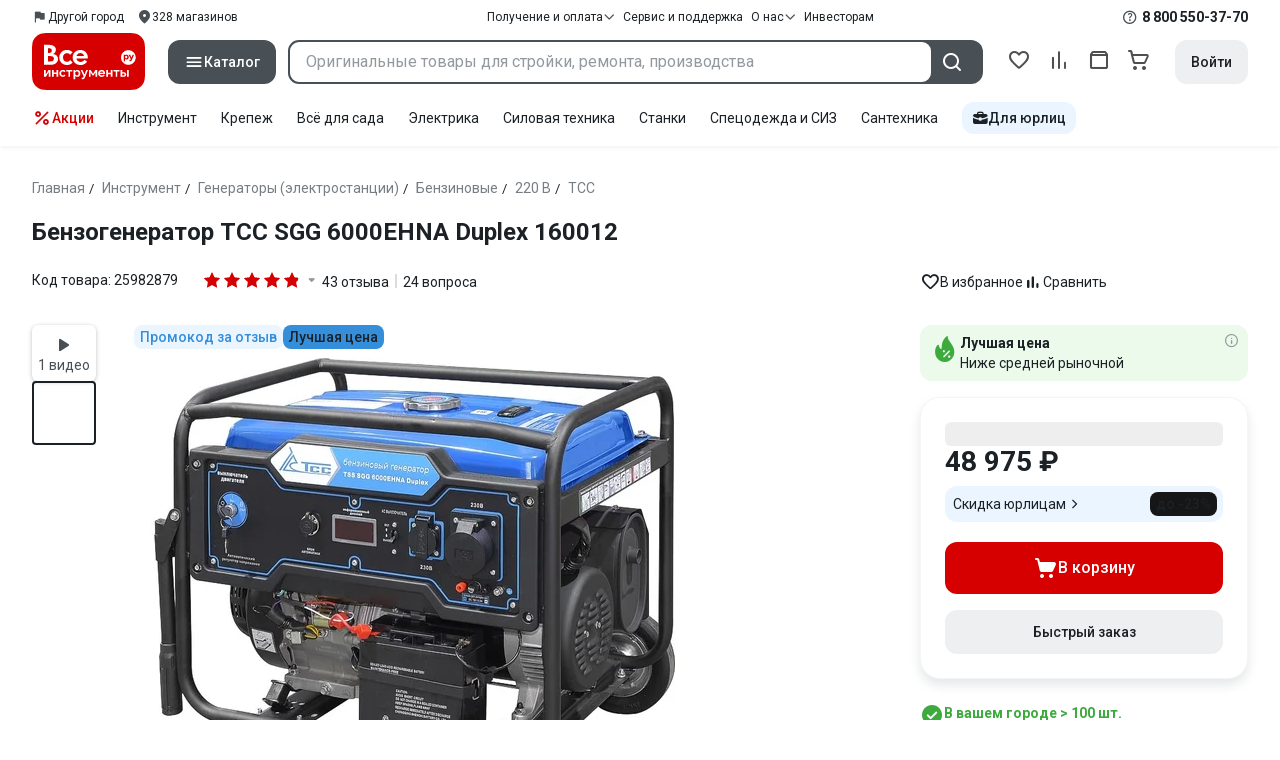

--- FILE ---
content_type: text/html;charset=utf-8
request_url: https://www.vseinstrumenti.ru/product/benzogenerator-tss-sgg-6000ehna-duplex-160012-7308967/
body_size: 73961
content:
<!DOCTYPE html><html  lang="ru"><head><meta charset="utf-8"><meta name="viewport" content="width=device-width, initial-scale=1, maximum-scale=1.0, minimum-scale=1.0, shrink-to-fit=no"><title>Бензогенератор ТСС SGG 6000EHNA Duplex 160012 - выгодная цена, отзывы, характеристики, 1 видео, фото - купить в Москве и РФ</title><link rel="preconnect" href="https://track.onef.pro"><link rel="preconnect" href="https://fonts.googleapis.com"><link rel="preconnect" href="https://cdn.vseinstrumenti.ru"><link rel="preconnect" href="https://ads.adfox.ru"><link rel="preconnect" href="https://ad.adriver.ru"><link rel="preconnect" href="https://an.yandex.ru"><link rel="preconnect" href="https://vseinstrumentiru.webim.ru"><link rel="preconnect" href="https://vk.com"><link rel="stylesheet" href="https://fonts.googleapis.com/css2?family=Roboto:wght@400;500;700&display=swap&subset=cyrillic"><link rel="stylesheet" href="https://cdn.vseinstrumenti.ru/sv3/_product/style.C9Vyry9b.css" crossorigin><link rel="preload" as="font" href="https://cdn.vseinstrumenti.ru/sv3/_product/vi-sans-fonts/ViSansBold.woff2" type="font/woff2" crossorigin="anonymous"><link rel="preload" as="font" href="https://cdn.vseinstrumenti.ru/sv3/_product/vi-sans-fonts/ViSansLight.woff2" type="font/woff2" crossorigin="anonymous"><link rel="preload" as="font" href="https://cdn.vseinstrumenti.ru/sv3/_product/vi-sans-fonts/ViSansMedium.woff2" type="font/woff2" crossorigin="anonymous"><link rel="preload" as="font" href="https://cdn.vseinstrumenti.ru/sv3/_product/vi-sans-fonts/ViSansNormal.woff2" type="font/woff2" crossorigin="anonymous"><link rel="preload" as="font" href="https://cdn.vseinstrumenti.ru/sv3/_product/vi-icons-font/df324fb27aefdb1f8d46f5b77b2a4bb1.woff2" type="font/woff2" crossorigin="anonymous"><link rel="preload" href="https://cdn.vseinstrumenti.ru/images/goods/stroitelnyj-instrument/generatory/7308967/560x504/74297743.jpg" as="image"><link rel="modulepreload" as="script" crossorigin href="https://cdn.vseinstrumenti.ru/sv3/_product/B78H_TxV.js"><link rel="modulepreload" as="script" crossorigin href="https://cdn.vseinstrumenti.ru/sv3/_product/AmvvqG9Z.js"><link rel="modulepreload" as="script" crossorigin href="https://cdn.vseinstrumenti.ru/sv3/_product/DmNFGAzQ.js"><link rel="modulepreload" as="script" crossorigin href="https://cdn.vseinstrumenti.ru/sv3/_product/BQeeyI6E.js"><link rel="modulepreload" as="script" crossorigin href="https://cdn.vseinstrumenti.ru/sv3/_product/BgaNQt0S.js"><link rel="modulepreload" as="script" crossorigin href="https://cdn.vseinstrumenti.ru/sv3/_product/cxDmCO4N.js"><link rel="dns-prefetch" href="https://js-agent.newrelic.com"><meta name="theme-color" content="#d60000"><meta name="yandex-verification" content="46583414c3f679da"><meta name="msvalidate.01" content="5B9818B5DC180CF788DBBE591F6506D0"><link rel="shortcut icon" type="image/svg+xml" href="/favicon.svg"><meta name="description" content="Бензогенератор ТСС SGG 6000EHNA Duplex 160012 по цене от 48975 руб. в онлайн-гипермаркете ВсеИнструменты.Ру: описание, характеристики, инструкция, фото, отзывов о бензогенераторе - 43."><link rel="canonical" href="https://www.vseinstrumenti.ru/product/benzogenerator-tss-sgg-6000ehna-duplex-160012-7308967/"><meta name="keywords" content="генераторы бензиновые однофазные, электростанции бензиновые однофазные, генераторы на бензине однофазные, электростанции на бензине однофазные"><meta property="og:site_name" content="ВсеИнструменты.Ру"><meta property="og:image" content="https://cdn.vseinstrumenti.ru/images/goods/stroitelnyj-instrument/generatory/7308967/1000x1000/74297743.jpg"><meta property="og:type" content="website"><meta property="og:title" content="Бензогенератор ТСС SGG 6000EHNA Duplex 160012"><meta property="og:url" content="https://www.vseinstrumenti.ru/product/benzogenerator-tss-sgg-6000ehna-duplex-160012-7308967/"><meta property="og:description" content="Бензогенератор ТСС SGG 6000EHNA Duplex 160012 - выгодная цена, отзывы, характеристики, 1 видео, фото - купить в Москве и РФ"><script type="application/ld+json">{"@context":"https://schema.org","@type":"Product","model":"ТСС TSS SGG 6000EHNA Duplex 160012","name":"Бензогенератор ТСС SGG 6000EHNA Duplex 160012","description":"Бензогенератор с электростартером и разъемом для подключения блока автоматики. TSS SGG 6000ENA Duplex при номинальной мощности, равной 6.0 кВт, обеспечивает кратковременную пусковую мощность до 12 кВт (имеются в виду только пусковые токи высоконагруженных потребителей).Генератор DUPLEX вытягивает самых тяжелых индуктивных потребителей, это его отличительная особенность. Предназначен для выработки электроэнергии с основными характеристиками: напряжение - 220 вольт, частота 50 Гц и номинальной мощностью 6 кВт.","image":["https://cdn.vseinstrumenti.ru/images/goods/stroitelnyj-instrument/generatory/7308967/2400x1600/74297743.jpg","https://cdn.vseinstrumenti.ru/images/goods/stroitelnyj-instrument/generatory/7308967/2400x1600/74297749.jpg","https://cdn.vseinstrumenti.ru/images/goods/stroitelnyj-instrument/generatory/7308967/2400x1600/74297755.jpg","https://cdn.vseinstrumenti.ru/images/goods/stroitelnyj-instrument/generatory/7308967/2400x1600/74297761.jpg","https://cdn.vseinstrumenti.ru/images/goods/stroitelnyj-instrument/generatory/7308967/2400x1600/74297767.jpg"],"brand":{"@type":"Brand","name":"ТСС"},"weight":{"@type":"QuantitativeValue","value":86,"unitCode":"KG"},"offers":{"@type":"Offer","availability":"http://schema.org/InStock","price":48975,"priceCurrency":"RUB"},"aggregateRating":{"@type":"AggregateRating","ratingValue":4.8,"ratingCount":43,"reviewCount":43,"worstRating":0,"bestRating":5},"additionalProperty":[{"@type":"PropertyValue","name":"Напряжение","value":"220"},{"@type":"PropertyValue","name":"Стартер","value":"ручной стартер/электростартер"},{"@type":"PropertyValue","name":"Max мощность","value":"6.5"},{"@type":"PropertyValue","name":"Мощность максимальная при 220 В","value":"6.5"},{"@type":"PropertyValue","name":"Мощность номинальная при 220 В","value":"6"},{"@type":"PropertyValue","name":"Альтернатор","value":"синхронный"},{"@type":"PropertyValue","name":"Емкость топливного бака","value":"25"},{"@type":"PropertyValue","name":"Модель двигателя","value":"190FD"},{"@type":"PropertyValue","name":"Производитель двигателя","value":"TSS"},{"@type":"PropertyValue","name":"Тип двигателя","value":"4-х тактный"},{"@type":"PropertyValue","name":"Контейнерный","value":"нет"},{"@type":"PropertyValue","name":"Автозапуск","value":"опция"},{"@type":"PropertyValue","name":"Свеча зажигания","value":"F7TC"},{"@type":"PropertyValue","name":"Класс товара","value":"Полупрофессиональный"},{"@type":"PropertyValue","name":"Дисплей","value":"да"},{"@type":"PropertyValue","name":"Тип кожуха","value":"открытый"},{"@type":"PropertyValue","name":"Обмотка альтернатора двигателя","value":"медь"},{"@type":"PropertyValue","name":"Длина","value":"730"},{"@type":"PropertyValue","name":"Ширина","value":"640"},{"@type":"PropertyValue","name":"Высота","value":"650"},{"@type":"PropertyValue","name":"Объем масляного бака","value":"1.1"},{"@type":"PropertyValue","name":"С ручками","value":"есть"},{"@type":"PropertyValue","name":"С колесами","value":"есть"},{"@type":"PropertyValue","name":"Вес нетто","value":"85"},{"@type":"PropertyValue","name":"Тип электростанции","value":"мобильные"},{"@type":"PropertyValue","name":"Вид топлива","value":"бензин"},{"@type":"PropertyValue","name":"Эл. выходы 380/220/12","value":"0/2/1"},{"@type":"PropertyValue","name":"Аккумулятор в комплекте","value":"да"},{"@type":"PropertyValue","name":"Расход топлива","value":"3"},{"@type":"PropertyValue","name":"Уровень шума","value":"74"},{"@type":"PropertyValue","name":"Число оборотов","value":"3000"},{"@type":"PropertyValue","name":"Объем двигателя","value":"420"},{"@type":"PropertyValue","name":"Степень защиты","value":"IP23"},{"@type":"PropertyValue","name":"Мощность двигателя","value":"11 кВт / 15 л.с."},{"@type":"PropertyValue","name":"Напряжение 2","value":"220"},{"@type":"PropertyValue","name":"Сила тока розеток 380/220/12","value":"0 /16 - 32/ -"},{"@type":"PropertyValue","name":"Контроль напряжения","value":"AVR"},{"@type":"PropertyValue","name":"Индикатор уровня топлива","value":"да"},{"@type":"PropertyValue","name":"Счетчик моточасов","value":"да"},{"@type":"PropertyValue","name":"Выход 12V","value":"да"},{"@type":"PropertyValue","name":"Датчик масла","value":"да"}]}</script><script type="application/ld+json">{"@context":"https://schema.org","@type":"FAQPage","mainEntity":[{"@type":"Question","name":"Добрый вечер.А как увидеть параметры работы генератора?На табло показывает только напряжение.","acceptedAnswer":{"@type":"Answer","text":"Здравствуйте! Дисплей показывает только три параметра: напряжение, частоту тока и часы наработки. Переключение между ними выполняется кнопкой на самом дисплее. "}},{"@type":"Question","name":"Генератор инверторный или нет?","acceptedAnswer":{"@type":"Answer","text":"Здравствуйте! Это обычный синхронный генератор с автоматическим регулятором напряжения (AVR), а не инверторный."}},{"@type":"Question","name":"Подскажите пожалуйста акб и запуск с ключа входит в комплектацию?","acceptedAnswer":{"@type":"Answer","text":"Здравствуйте! АКБ входит в комплект. Автозапуск опция и не входит в комплект."}},{"@type":"Question","name":"Подскажите пажайлуста, какой блок АВР взять к этой модели генератора?","acceptedAnswer":{"@type":"Answer","text":"Здравствуйте! По вопросу подбора АВР вы можете обратиться на горячую линию 8 800 550-37-70 с 7:00 до 22:00 мск. Звонок бесплатный."}}]}</script><script type="module" src="https://cdn.vseinstrumenti.ru/sv3/_product/B78H_TxV.js" crossorigin></script><meta name="sentry-trace" content="64534a26b1f2207aadcf30f0c318ffbe-9f8141e9e88874bb-0"/>
<meta name="baggage" content="sentry-environment=production,sentry-release=202501211604-master,sentry-public_key=074669c769d2f50d3439c8e5b41699aa,sentry-trace_id=64534a26b1f2207aadcf30f0c318ffbe,sentry-sampled=false,sentry-sample_rand=0.5103905110136948,sentry-sample_rate=0.02"/></head><body><!--teleport start anchor--><!--teleport anchor--><div id="__product"><div class="WRt-D2"><div class="" data-qa="full-header"><div class="SJ2ahA KSUiRj" data-qa="header-navigation"><div class="FPC1fN main-container"><div class="wS70Cv"><button class="_base-button_dd88u_8 _-x-small_dd88u_409 _-primary_dd88u_61 _-link_dd88u_195 _-no-paddings_dd88u_118 _-icon_dd88u_55 QKSKx-" data-qa="header-region-button"><!----><span class="_button-icon_dd88u_49"><!--[--><!--[--><i class="_vi-icon_su8nu_8 vi-icon-flag kQ4BjE wCGQwu" style="font-size:16px;"></i><!----><!--]--><!--]--></span><span class="_label_dd88u_27"><!--[--><span class="n4WTXf">Другой город</span><!--]--></span></button><a class="_base-button_dd88u_8 _-x-small_dd88u_409 _-primary_dd88u_61 _-link_dd88u_195 _-no-paddings_dd88u_118 _-icon_dd88u_55 pQyJNl _78pT6b" href="/offices/moscow/" no-label-paddings data-qa="self-delivery-link"><!----><span class="_button-icon_dd88u_49"><!--[--><i class="_vi-icon_su8nu_8 vi-icon-location NTzD6q" style="font-size:16px;"></i><!--]--></span><span class="_label_dd88u_27"><!--[-->
      328
      магазинов
     <!--]--></span></a></div><div class="yhf3nf"><div class="_dropdown_1e9wp_8 undefined _-has-arrow_1e9wp_15 KbLL--" data-qa="receipt-payment"><div class="_trigger_1e9wp_37"><!--[--><button class="_base-button_dd88u_8 _-x-small_dd88u_409 _-primary_dd88u_61 _-link_dd88u_195 _-icon-right_dd88u_58 _-no-paddings_dd88u_118 _-icon_dd88u_55 _78pT6b" no-label-paddings><!----><span class="_button-icon_dd88u_49"><!--[--><i class="_vi-icon_su8nu_8 vi-icon-arrow-down NTzD6q" style="font-size:12px;"></i><!--]--></span><span class="_label_dd88u_27"><!--[--> Получение и оплата <!--]--></span></button><!--]--></div><div class="_drop-content_1e9wp_21" style="display:none;"><div class="_drop-list-wrapper_1e9wp_12"><!--[--><!--]--><div class="_custom-scroll_rv8e1_8" style=""><!--[--><!--[--><a href="/courier-delivery/" class="_drop-link_1e9wp_72">Доставка курьером</a><a href="/region-delivery/" class="_drop-link_1e9wp_72">Доставка транспортной компанией</a><a href="/offices/moscow/" class="_drop-link_1e9wp_72">Самовывоз</a><a href="/payment-methods/" class="_drop-link_1e9wp_72">Способы оплаты</a><!--]--><!--]--></div><!--[--><div class="G6F6Ec" data-behavior="check-order-status" data-qa="check-order-status"><i class="_vi-icon_su8nu_8 vi-icon-clock mV1t7C" style="font-size:16px;"></i> Проверить статус заказа </div><a class="G6F6Ec" href="/pay-order/" target="_blank" data-qa="online-payment"><i class="_vi-icon_su8nu_8 vi-icon-ruble mV1t7C" style="font-size:16px;"></i> Оплатить заказ онлайн </a><!--]--></div></div></div><a class="_base-button_dd88u_8 _-x-small_dd88u_409 _-primary_dd88u_61 _-link_dd88u_195 _-icon-right_dd88u_58 _-no-paddings_dd88u_118 KbLL-- _78pT6b" href="/service-and-support/" data-qa="service-support-main" no-label-paddings><!----><!----><span class="_label_dd88u_27"><!--[--> Сервис и поддержка <!--]--></span></a><div class="_dropdown_1e9wp_8 undefined _-has-arrow_1e9wp_15 KbLL--" data-qa="receipt-payment"><div class="_trigger_1e9wp_37"><!--[--><button class="_base-button_dd88u_8 _-x-small_dd88u_409 _-primary_dd88u_61 _-link_dd88u_195 _-icon-right_dd88u_58 _-no-paddings_dd88u_118 _-icon_dd88u_55 _78pT6b" no-label-paddings><!----><span class="_button-icon_dd88u_49"><!--[--><i class="_vi-icon_su8nu_8 vi-icon-arrow-down NTzD6q" style="font-size:12px;"></i><!--]--></span><span class="_label_dd88u_27"><!--[--> О нас <!--]--></span></button><!--]--></div><div class="_drop-content_1e9wp_21" style="display:none;"><div class="_drop-list-wrapper_1e9wp_12"><!--[--><!--]--><!----><!--[--><a class="G6F6Ec" href="https://about.vseinstrumenti.ru/" target="_blank" data-qa="about-us-link"> О компании </a><a class="G6F6Ec" href="https://ir.vseinstrumenti.ru/" target="_blank" data-qa="investors-link"> Информация для инвесторов </a><a class="G6F6Ec" href="/legal/requisites/" data-qa="requisites"> Реквизиты </a><a class="G6F6Ec" href="/services/contacts/" data-qa="contacts"> Контакты </a><!--]--></div></div></div><a class="_base-button_dd88u_8 _-x-small_dd88u_409 _-primary_dd88u_61 _-link_dd88u_195 _-no-paddings_dd88u_118 KbLL-- _78pT6b" target="_blank" href="https://ir.vseinstrumenti.ru/" data-qa="top-level-investors-link"><!----><!----><span class="_label_dd88u_27"><!--[--> Инвесторам <!--]--></span></a></div><div class="_1Z3FeK _7zOW--"><!--[--><div class="_0edkke" data-qa="phone-hover"><!--[--><i class="_vi-icon_su8nu_8 vi-icon-question-circle-outline _7KApXj" style="font-size:16px;"></i><!--]--><div class="_tooltip_3i352_8 _-bottom-left_3i352_59" style="width:268px;--vi-tooltip-arrow-height:12px;--vi-tooltip-arrow-slide-shift:16px;--vi-tooltip-offset:4px;display:none;" data-tooltip="wrapper"><!----><svg class="_tooltip-arrow_3i352_25" width="28" height="12" viewBox="0 0 28 12" xmlns="http://www.w3.org/2000/svg"><path d="m16.9 10.6 8.2-9.2C25.9.4 26.9 0 28 0H0c1 0 2.1.5 2.9 1.4l8.2 9.2a3.8 3.8 0 0 0 5.8 0Z"></path></svg><!--[--><p class="_typography_5vy1f_47 _text_5vy1f_54 _v2_5vy1f_16"><!--[-->Звонок бесплатный 07:00 – 22:00<!--]--></p><p class="_typography_5vy1f_47 _text_5vy1f_54 _v2_5vy1f_16 _-no-margin_5vy1f_50"><!--[-->Дополнительный телефон<!--]--></p><a href="tel:undefined" class="JRYcFv T--q0z base-link -clean">+7 (495) 647-10-00</a><!--]--></div></div><a href="tel:8 800 550-37-70" class="JRYcFv base-link -clean" data-qa="phone-in-navigation">8 800 550-37-70</a><!--]--></div></div><!----></div><div class="jMtym9" data-qa="header"><div class="ppkRng main-container"><a href="/"><img src="https://cdn.vseinstrumenti.ru/sv3/_product/logo-filled.BL8hYRsI.svg?data" class="_5jy01q" loading="eager" alt="ВсеИнструменты.ру"></a><div class="swVQ0Q"><div class="lyIRsW" is-header-sticky="false"><button class="_base-button_dd88u_8 _-large_dd88u_359 _-filled_dd88u_61 _-full-width_dd88u_33 _-icon_dd88u_55 Xb6nO6" data-qa="catalog-button"><!----><span class="_button-icon_dd88u_49"><!--[--><i class="_vi-icon_su8nu_8 vi-icon-menu _3YBU77" style="font-size:20px;" data-qa="catalog-icon"></i><!--]--></span><span class="_label_dd88u_27"><!--[--> Каталог <!--]--></span></button><div class="_1Vy3DY" data-qa="catalog" is-new-header><!--noindex--><div class="_1-QKZt"><div class="_custom-scroll_rv8e1_8 AEpfPH" style="max-height:none;"><!--[--><ul data-qa="topic-list"><!--[--><li class="KfcaCL" data-qa="topic-item"><div class="_9OjAW7"><svg class="_svg-icon_1usy7_8 -MT9od" style="font-size:20px;"><use xlink:href="#catalog-12"></use></svg></div><a class="CXSkfA" href="https://www.vseinstrumenti.ru/category/stroitelnyj-instrument-6474/">Инструмент</a><i class="_vi-icon_su8nu_8 vi-icon-arrow-right awIVOy" style="font-size:16px;"></i></li><li class="KfcaCL" data-qa="topic-item"><div class="_9OjAW7"><svg class="_svg-icon_1usy7_8 -MT9od" style="font-size:20px;"><use xlink:href="#catalog-20"></use></svg></div><a class="CXSkfA" href="https://www.vseinstrumenti.ru/category/elektrika-i-svet-6480/">Электрика и свет</a><i class="_vi-icon_su8nu_8 vi-icon-arrow-right awIVOy" style="font-size:16px;"></i></li><li class="KfcaCL" data-qa="topic-item"><div class="_9OjAW7"><svg class="_svg-icon_1usy7_8 -MT9od" style="font-size:20px;"><use xlink:href="#catalog-32"></use></svg></div><a class="CXSkfA" href="https://www.vseinstrumenti.ru/category/ruchnoj-instrument-6481/">Ручной инструмент</a><i class="_vi-icon_su8nu_8 vi-icon-arrow-right awIVOy" style="font-size:16px;"></i></li><li class="KfcaCL" data-qa="topic-item"><div class="_9OjAW7"><svg class="_svg-icon_1usy7_8 -MT9od" style="font-size:20px;"><use xlink:href="#catalog-26"></use></svg></div><a class="CXSkfA" href="https://www.vseinstrumenti.ru/category/santehnicheskoe-oborudovanie-6750/">Сантехника и инженерные системы</a><i class="_vi-icon_su8nu_8 vi-icon-arrow-right awIVOy" style="font-size:16px;"></i></li><li class="KfcaCL" data-qa="topic-item"><div class="_9OjAW7"><svg class="_svg-icon_1usy7_8 -MT9od" style="font-size:20px;"><use xlink:href="#catalog-13"></use></svg></div><a class="CXSkfA" href="https://www.vseinstrumenti.ru/category/sadovaya-tehnika-i-instrument-6473/">Всё для сада</a><i class="_vi-icon_su8nu_8 vi-icon-arrow-right awIVOy" style="font-size:16px;"></i></li><li class="KfcaCL" data-qa="topic-item"><div class="_9OjAW7"><svg class="_svg-icon_1usy7_8 -MT9od" style="font-size:20px;"><use xlink:href="#catalog-2693"></use></svg></div><a class="CXSkfA" href="https://www.vseinstrumenti.ru/category/silovaya-tehnika-6475/">Силовая техника</a><i class="_vi-icon_su8nu_8 vi-icon-arrow-right awIVOy" style="font-size:16px;"></i></li><li class="KfcaCL" data-qa="topic-item"><div class="_9OjAW7"><svg class="_svg-icon_1usy7_8 -MT9od" style="font-size:20px;"><use xlink:href="#catalog-19"></use></svg></div><a class="CXSkfA" href="https://www.vseinstrumenti.ru/category/oborudovanie-dlya-avtoservisa-i-garazha-6479/">Автотовары</a><i class="_vi-icon_su8nu_8 vi-icon-arrow-right awIVOy" style="font-size:16px;"></i></li><li class="KfcaCL" data-qa="topic-item"><div class="_9OjAW7"><svg class="_svg-icon_1usy7_8 -MT9od" style="font-size:20px;"><use xlink:href="#catalog-25"></use></svg></div><a class="CXSkfA" href="https://www.vseinstrumenti.ru/category/krepezh-2994/">Крепёж и фурнитура</a><i class="_vi-icon_su8nu_8 vi-icon-arrow-right awIVOy" style="font-size:16px;"></i></li><li class="KfcaCL" data-qa="topic-item"><div class="_9OjAW7"><svg class="_svg-icon_1usy7_8 -MT9od" style="font-size:20px;"><use xlink:href="#catalog-30"></use></svg></div><a class="CXSkfA" href="https://www.vseinstrumenti.ru/category/stroitelnye-materialy-12778/">Отделочные и стройматериалы</a><i class="_vi-icon_su8nu_8 vi-icon-arrow-right awIVOy" style="font-size:16px;"></i></li><li class="KfcaCL" data-qa="topic-item"><div class="_9OjAW7"><svg class="_svg-icon_1usy7_8 -MT9od" style="font-size:20px;"><use xlink:href="#catalog-28"></use></svg></div><a class="CXSkfA" href="https://www.vseinstrumenti.ru/category/tovary-dlya-ofisa-i-doma-169730/">Офис и дом</a><i class="_vi-icon_su8nu_8 vi-icon-arrow-right awIVOy" style="font-size:16px;"></i></li><li class="KfcaCL" data-qa="topic-item"><div class="_9OjAW7"><svg class="_svg-icon_1usy7_8 -MT9od" style="font-size:20px;"><use xlink:href="#catalog-15"></use></svg></div><a class="CXSkfA" href="https://www.vseinstrumenti.ru/category/skladskoe-oborudovanie-i-tehnika-dlya-sklada-4100/">Склад</a><i class="_vi-icon_su8nu_8 vi-icon-arrow-right awIVOy" style="font-size:16px;"></i></li><li class="KfcaCL" data-qa="topic-item"><div class="_9OjAW7"><svg class="_svg-icon_1usy7_8 -MT9od" style="font-size:20px;"><use xlink:href="#catalog-16"></use></svg></div><a class="CXSkfA" href="https://www.vseinstrumenti.ru/category/stanki-6476/">Станки и промкомпоненты</a><i class="_vi-icon_su8nu_8 vi-icon-arrow-right awIVOy" style="font-size:16px;"></i></li><li class="KfcaCL" data-qa="topic-item"><div class="_9OjAW7"><svg class="_svg-icon_1usy7_8 -MT9od" style="font-size:20px;"><use xlink:href="#catalog-14"></use></svg></div><a class="CXSkfA" href="https://www.vseinstrumenti.ru/category/klimaticheskoe-oborudovanie-6472/">Климат, отопление и вентиляция</a><i class="_vi-icon_su8nu_8 vi-icon-arrow-right awIVOy" style="font-size:16px;"></i></li><li class="KfcaCL" data-qa="topic-item"><div class="_9OjAW7"><svg class="_svg-icon_1usy7_8 -MT9od" style="font-size:20px;"><use xlink:href="#catalog-2699"></use></svg></div><a class="CXSkfA" href="https://www.vseinstrumenti.ru/category/spetsodezhda-i-siz-4661/">Спецодежда и СИЗ</a><i class="_vi-icon_su8nu_8 vi-icon-arrow-right awIVOy" style="font-size:16px;"></i></li><li class="KfcaCL" data-qa="topic-item"><div class="_9OjAW7"><svg class="_svg-icon_1usy7_8 -MT9od" style="font-size:20px;"><use xlink:href="#catalog-2679"></use></svg></div><a class="CXSkfA" href="https://www.vseinstrumenti.ru/category/oborudovanie-dlya-klininga-i-uborki-2976/">Клининг и химия</a><i class="_vi-icon_su8nu_8 vi-icon-arrow-right awIVOy" style="font-size:16px;"></i></li><li class="KfcaCL" data-qa="topic-item"><div class="_9OjAW7"><svg class="_svg-icon_1usy7_8 -MT9od" style="font-size:20px;"><use xlink:href="#catalog-18"></use></svg></div><a class="CXSkfA" href="https://www.vseinstrumenti.ru/category/stroitelnoe-oborudovanie-i-tehnika-6477/">Строительное оборудование</a><i class="_vi-icon_su8nu_8 vi-icon-arrow-right awIVOy" style="font-size:16px;"></i></li><li class="KfcaCL" data-qa="topic-item"><div class="_9OjAW7"><svg class="_svg-icon_1usy7_8 -MT9od" style="font-size:20px;"><use xlink:href="#catalog-21"></use></svg></div><a class="CXSkfA" href="https://www.vseinstrumenti.ru/category/sport-i-turizm-3351/">Спорт и туризм</a><i class="_vi-icon_su8nu_8 vi-icon-arrow-right awIVOy" style="font-size:16px;"></i></li><li class="KfcaCL" data-qa="topic-item"><div class="_9OjAW7"><svg class="_svg-icon_1usy7_8 -MT9od" style="font-size:20px;"><use xlink:href="#catalog-22"></use></svg></div><a class="CXSkfA" href="https://www.vseinstrumenti.ru/category/rashodnye-materialy-i-osnastka-6478/">Расходные материалы</a><i class="_vi-icon_su8nu_8 vi-icon-arrow-right awIVOy" style="font-size:16px;"></i></li><!--]--></ul><!--]--></div><div class="_48gduC" style="display:none;"></div><div class="_custom-scroll_rv8e1_8 lFD7xo" style="max-height:none;display:none;"><!--[--><div class="otMaxg"><!--[--><!--]--><!----><!----></div><!--]--></div></div><!--/noindex--></div></div><div class="zuw3G3"><div class="d6N-Rk _base-input_riq1r_8 _-no-borders_riq1r_220"><label class="_label_riq1r_18"><!--[--><input data-qa="header-search-input" value type="text" placeholder="Оригинальные товары для стройки, ремонта, производства" autocomplete="off" class="_field_riq1r_23"><!--]--><!----><span class="_field-outline_riq1r_62"></span><!----></label><!----><!----><!----></div><button class="_base-button_dd88u_8 _-large_dd88u_359 _-filled_dd88u_61 _-icon_dd88u_55 wVtNQd" data-qa="header-search-button"><!----><span class="_button-icon_dd88u_49"><!--[--><i class="_vi-icon_su8nu_8 vi-icon-search zgbpH4" style="font-size:24px;"></i><!--]--></span><!----></button><!----></div></div><div class="_8n-Ibw"><!--[--><!--[--><a class="aHrd-R base-link -clean _8R37cX" href="/user/favorites/" data-qa="favorites" rel="nofollow"><!----><i class="_vi-icon_su8nu_8 vi-icon-heart-outline HHyJl0" style="font-size:24px;"></i><p class="_typography_5vy1f_47 _text_5vy1f_54 _v5_5vy1f_31 _-no-margin_5vy1f_50 _0FnZm-"><!--[-->Избранное<!--]--></p><!--[--><!--]--></a><!--]--><!--]--><div modelvalue="false" class="_8R37cX"><!--[--><a class="aHrd-R base-link -clean" href="/compare/" data-qa="compare" rel="nofollow"><!----><i class="_vi-icon_su8nu_8 vi-icon-comparison-slim HHyJl0" style="font-size:24px;"></i><p class="_typography_5vy1f_47 _text_5vy1f_54 _v5_5vy1f_31 _-no-margin_5vy1f_50 _0FnZm-"><!--[-->Сравнение<!--]--></p><!--[--><!--]--></a><!--]--><!----></div><!--[--><a class="aHrd-R base-link -clean _8R37cX" href="/user/orders/all/" data-qa="orders" rel="nofollow"><!----><i class="_vi-icon_su8nu_8 vi-icon-orders HHyJl0" style="font-size:24px;"></i><p class="_typography_5vy1f_47 _text_5vy1f_54 _v5_5vy1f_31 _-no-margin_5vy1f_50 _0FnZm-"><!--[-->Заказы<!--]--></p><!--[--><!--]--></a><!----><!--]--><a class="aHrd-R base-link -clean _8R37cX" href="/cart-checkout/" data-qa="cart" rel="nofollow"><!----><i class="_vi-icon_su8nu_8 vi-icon-cart-outline HHyJl0" style="font-size:24px;"></i><p class="_typography_5vy1f_47 _text_5vy1f_54 _v5_5vy1f_31 _-no-margin_5vy1f_50 _0FnZm-"><!--[-->Корзина<!--]--></p><!--[--><!--]--></a></div><div class="a2IXCg"><!----><div data-qa="motivation-menu"><!--[--><!--[--><button class="_base-button_dd88u_8 _-large_dd88u_359 _-secondary_dd88u_70 _-filled_dd88u_61" data-qa="login-and-registration"><!----><!----><span class="_label_dd88u_27"><!--[--> Войти <!--]--></span></button><!--]--><!--]--></div></div></div></div><div class="yHNXbv" data-qa="header-actions"><div class="-hgam4 main-container"><div class="c4dciU"><div class="_dropdown_1e9wp_8 undefined _-has-arrow_1e9wp_15 AKCgt7 GrYkMr" data-qa="actions-dropdown"><div class="_trigger_1e9wp_37"><!--[--><button class="_base-button_dd88u_8 _-link_dd88u_195 _-no-paddings_dd88u_118 _-icon_dd88u_55 a34PZ1" no-label-paddings data-qa="actions-button"><!----><span class="_button-icon_dd88u_49"><!--[--><i class="_vi-icon_su8nu_8 vi-icon-percent wzObRM" style="font-size:20px;"></i><!--]--></span><span class="_label_dd88u_27"><!--[--> Акции <!--]--></span></button><!--]--></div><div class="_drop-content_1e9wp_21" style="display:none;"><div class="_drop-list-wrapper_1e9wp_12"><!--[--><!--]--><div class="_custom-scroll_rv8e1_8" style=""><!--[--><!--]--></div><!--[--><!--]--></div></div></div><!--[--><div class="GrYkMr"><a class="hPWmsP base-link -clean" data-qa="instrument-6474" href="/category/stroitelnyj-instrument-6474/">Инструмент</a></div><div class="GrYkMr"><a class="hPWmsP base-link -clean" data-qa="krepezh-2994" href="/category/krepezh-2994/">Крепеж</a></div><div class="GrYkMr"><a class="hPWmsP base-link -clean" data-qa="sadovaya-tehnika-6473" href="/category/sadovaya-tehnika-i-instrument-6473/">Всё для сада</a></div><div class="GrYkMr"><a class="hPWmsP base-link -clean" data-qa="elektrika-6480" href="/category/elektrika-i-svet-6480/">Электрика</a></div><div class="GrYkMr"><a class="hPWmsP base-link -clean" data-qa="silovaya_tekhnika-6475" href="/category/silovaya-tehnika-6475/">Силовая техника	</a></div><div class="GrYkMr"><a class="hPWmsP base-link -clean" data-qa="stanki-6476" href="/category/stanki-6476/">Станки</a></div><div class="GrYkMr"><a class="hPWmsP base-link -clean" data-qa="spetsodezhda-i-siz-4661" href="/category/spetsodezhda-i-siz-4661/">Спецодежда и СИЗ</a></div><div class="GrYkMr"><a class="hPWmsP base-link -clean" data-qa="santehnika-6750" href="/category/santehnicheskoe-oborudovanie-6750/">Сантехника</a></div><div class="GrYkMr Un3Edv"><a class="hPWmsP base-link -clean" data-qa="avto-6479" href="/category/oborudovanie-dlya-avtoservisa-i-garazha-6479/">Авто</a></div><!--]--><div><!--[--><a class="D7gBjQ" href="/b2b/"><i class="_vi-icon_su8nu_8 vi-icon-brief-case" style="font-size:16px;"></i><span class="_typography_5vy1f_47 _text_5vy1f_54 _v1_5vy1f_11 _-no-margin_5vy1f_50"><!--[-->Для юрлиц<!--]--></span></a><!--]--><div class="_tooltip_3i352_8 _-bottom_3i352_54" style="width:332px;--vi-tooltip-arrow-height:12px;--vi-tooltip-arrow-slide-shift:16px;--vi-tooltip-offset:4px;display:none;" data-tooltip="wrapper"><!----><svg class="_tooltip-arrow_3i352_25" width="28" height="12" viewBox="0 0 28 12" xmlns="http://www.w3.org/2000/svg"><path d="m16.9 10.6 8.2-9.2C25.9.4 26.9 0 28 0H0c1 0 2.1.5 2.9 1.4l8.2 9.2a3.8 3.8 0 0 0 5.8 0Z"></path></svg><!--[--><p class="_typography_5vy1f_47 _heading_5vy1f_8 _v5_5vy1f_31"><!--[-->Покупайте для бизнеса<!--]--></p><ul class="pm0K4q"><!--[--><li class="VBAocX"><i class="_vi-icon_su8nu_8 vi-icon-check" style="font-size:16px;"></i><span class="_typography_5vy1f_47 _text_5vy1f_54 _v2_5vy1f_16 _-no-margin_5vy1f_50"><!--[-->Оригинальные товары с гарантией<!--]--></span></li><li class="VBAocX"><i class="_vi-icon_su8nu_8 vi-icon-check" style="font-size:16px;"></i><span class="_typography_5vy1f_47 _text_5vy1f_54 _v2_5vy1f_16 _-no-margin_5vy1f_50"><!--[-->2 млн товаров: закроем заявку на 100%<!--]--></span></li><li class="VBAocX"><i class="_vi-icon_su8nu_8 vi-icon-check" style="font-size:16px;"></i><span class="_typography_5vy1f_47 _text_5vy1f_54 _v2_5vy1f_16 _-no-margin_5vy1f_50"><!--[-->Оптовая система скидок<!--]--></span></li><!--]--></ul><a class="_base-button_dd88u_8 _-small_dd88u_384 _-secondary_dd88u_70 _-filled_dd88u_61" href="/b2b/"><!----><!----><span class="_label_dd88u_27"><!--[-->Узнать больше<!--]--></span></a><!--]--></div></div></div></div></div></div><!--[--><div class="main-container"><div class="_2HsHCc"><!--[--><header class="_8dBy4L"><nav itemscope class="_breadcrumbs_dmrdl_8" itemtype="https://schema.org/BreadcrumbList" id="breadcrumbs-anchor" data-qa="breadcrumbs"><!--[--><!--[--><div class="_breadcrumbs-item_dmrdl_16" itemprop="itemListElement" itemscope itemtype="https://schema.org/ListItem"><a href="/" class="_breadcrumbs-link_dmrdl_35" itemprop="item"><span itemprop="name">Главная</span><meta content="1" itemprop="position"></a><span class="_separator_dmrdl_32">/</span></div><!--]--><!--[--><div class="_breadcrumbs-item_dmrdl_16" itemprop="itemListElement" itemscope itemtype="https://schema.org/ListItem"><a href="/category/stroitelnyj-instrument-6474/" class="_breadcrumbs-link_dmrdl_35" itemprop="item"><span itemprop="name">Инструмент</span><meta content="2" itemprop="position"></a><span class="_separator_dmrdl_32">/</span></div><!--]--><!--[--><div class="_breadcrumbs-item_dmrdl_16" itemprop="itemListElement" itemscope itemtype="https://schema.org/ListItem"><a href="/category/generatory-128/" class="_breadcrumbs-link_dmrdl_35" itemprop="item"><span itemprop="name">Генераторы (электростанции)</span><meta content="3" itemprop="position"></a><span class="_separator_dmrdl_32">/</span></div><!--]--><!--[--><div class="_breadcrumbs-item_dmrdl_16" itemprop="itemListElement" itemscope itemtype="https://schema.org/ListItem"><a href="/category/benzinovye-generatory-benzogeneratory-1325/" class="_breadcrumbs-link_dmrdl_35" itemprop="item"><span itemprop="name">Бензиновые</span><meta content="4" itemprop="position"></a><span class="_separator_dmrdl_32">/</span></div><!--]--><!--[--><div class="_breadcrumbs-item_dmrdl_16" itemprop="itemListElement" itemscope itemtype="https://schema.org/ListItem"><a href="/category/benzinovye-odnofaznye-generatory-220-v-167048/" class="_breadcrumbs-link_dmrdl_35" itemprop="item"><span itemprop="name">220 В</span><meta content="5" itemprop="position"></a><span class="_separator_dmrdl_32">/</span></div><!--]--><!--[--><div class="_breadcrumbs-item_dmrdl_16" itemprop="itemListElement" itemscope itemtype="https://schema.org/ListItem"><a href="/category/benzinovye-odnofaznye-generatory-220-v-167048/tss-74/" class="_breadcrumbs-link_dmrdl_35" itemprop="item"><span itemprop="name">ТСС</span><meta content="6" itemprop="position"></a><!----></div><!--]--><!--]--></nav><!----><div class="Es-8xw"><h1 class="_typography_5vy1f_47 _heading_5vy1f_8 _v3_5vy1f_21 _-no-margin_5vy1f_50" data-qa="get-product-title"><!--[-->Бензогенератор ТСС SGG 6000EHNA Duplex 160012<!--]--></h1><!----><!----><!----></div></header><!----><div role="main"><section class="sHPHy- jIbgDB" data-qa="product-card-header"><div class="EHMjzy"><div class="f4E5mb" data-qa="product-code"> Код товара: <span>25982879</span></div><div class="f-TbMV"><div class="tLPzUv"><div class="_rating_1u2s1_8" data-qa="rating-stars"><!----><input name="rating" readonly value="4.8" type="hidden"><div class="_rating-wrapper_1u2s1_14"><div class="_stars_1u2s1_29"><!--[--><div><svg xmlns="http://www.w3.org/2000/svg" viewBox="0 0 24 24" class="_svg-icon_1usy7_8 _star_1u2s1_29" style="font-size:20px;"><path d="M11.62 3.24c.15-.32.6-.32.76 0l2.55 5.31q.1.2.33.24l5.87.77c.35.04.5.47.24.72l-4.3 4.05q-.16.16-.12.38l1.07 5.8c.07.34-.3.6-.61.44l-5.2-2.81a.4.4 0 0 0-.41 0l-5.21 2.8a.42.42 0 0 1-.61-.44l1.07-5.79a.4.4 0 0 0-.12-.38l-4.3-4.05a.42.42 0 0 1 .24-.72l5.87-.77q.22-.03.33-.24z"></path></svg></div><div><svg xmlns="http://www.w3.org/2000/svg" viewBox="0 0 24 24" class="_svg-icon_1usy7_8 _star_1u2s1_29" style="font-size:20px;"><path d="M11.62 3.24c.15-.32.6-.32.76 0l2.55 5.31q.1.2.33.24l5.87.77c.35.04.5.47.24.72l-4.3 4.05q-.16.16-.12.38l1.07 5.8c.07.34-.3.6-.61.44l-5.2-2.81a.4.4 0 0 0-.41 0l-5.21 2.8a.42.42 0 0 1-.61-.44l1.07-5.79a.4.4 0 0 0-.12-.38l-4.3-4.05a.42.42 0 0 1 .24-.72l5.87-.77q.22-.03.33-.24z"></path></svg></div><div><svg xmlns="http://www.w3.org/2000/svg" viewBox="0 0 24 24" class="_svg-icon_1usy7_8 _star_1u2s1_29" style="font-size:20px;"><path d="M11.62 3.24c.15-.32.6-.32.76 0l2.55 5.31q.1.2.33.24l5.87.77c.35.04.5.47.24.72l-4.3 4.05q-.16.16-.12.38l1.07 5.8c.07.34-.3.6-.61.44l-5.2-2.81a.4.4 0 0 0-.41 0l-5.21 2.8a.42.42 0 0 1-.61-.44l1.07-5.79a.4.4 0 0 0-.12-.38l-4.3-4.05a.42.42 0 0 1 .24-.72l5.87-.77q.22-.03.33-.24z"></path></svg></div><div><svg xmlns="http://www.w3.org/2000/svg" viewBox="0 0 24 24" class="_svg-icon_1usy7_8 _star_1u2s1_29" style="font-size:20px;"><path d="M11.62 3.24c.15-.32.6-.32.76 0l2.55 5.31q.1.2.33.24l5.87.77c.35.04.5.47.24.72l-4.3 4.05q-.16.16-.12.38l1.07 5.8c.07.34-.3.6-.61.44l-5.2-2.81a.4.4 0 0 0-.41 0l-5.21 2.8a.42.42 0 0 1-.61-.44l1.07-5.79a.4.4 0 0 0-.12-.38l-4.3-4.05a.42.42 0 0 1 .24-.72l5.87-.77q.22-.03.33-.24z"></path></svg></div><div><svg xmlns="http://www.w3.org/2000/svg" viewBox="0 0 24 24" class="_svg-icon_1usy7_8 _star_1u2s1_29" style="font-size:20px;"><path d="M11.62 3.24c.15-.32.6-.32.76 0l2.55 5.31q.1.2.33.24l5.87.77c.35.04.5.47.24.72l-4.3 4.05q-.16.16-.12.38l1.07 5.8c.07.34-.3.6-.61.44l-5.2-2.81a.4.4 0 0 0-.41 0l-5.21 2.8a.42.42 0 0 1-.61-.44l1.07-5.79a.4.4 0 0 0-.12-.38l-4.3-4.05a.42.42 0 0 1 .24-.72l5.87-.77q.22-.03.33-.24z"></path></svg></div><!--]--></div><div class="_stars_1u2s1_29 _-fill_1u2s1_33" style="width:96%;"><!--[--><svg xmlns="http://www.w3.org/2000/svg" viewBox="0 0 24 24" class="_svg-icon_1usy7_8 _star_1u2s1_29 _-primary_1u2s1_50" style="font-size:20px;"><path d="M11.62 3.24c.15-.32.6-.32.76 0l2.55 5.31q.1.2.33.24l5.87.77c.35.04.5.47.24.72l-4.3 4.05q-.16.16-.12.38l1.07 5.8c.07.34-.3.6-.61.44l-5.2-2.81a.4.4 0 0 0-.41 0l-5.21 2.8a.42.42 0 0 1-.61-.44l1.07-5.79a.4.4 0 0 0-.12-.38l-4.3-4.05a.42.42 0 0 1 .24-.72l5.87-.77q.22-.03.33-.24z"></path></svg><svg xmlns="http://www.w3.org/2000/svg" viewBox="0 0 24 24" class="_svg-icon_1usy7_8 _star_1u2s1_29 _-primary_1u2s1_50" style="font-size:20px;"><path d="M11.62 3.24c.15-.32.6-.32.76 0l2.55 5.31q.1.2.33.24l5.87.77c.35.04.5.47.24.72l-4.3 4.05q-.16.16-.12.38l1.07 5.8c.07.34-.3.6-.61.44l-5.2-2.81a.4.4 0 0 0-.41 0l-5.21 2.8a.42.42 0 0 1-.61-.44l1.07-5.79a.4.4 0 0 0-.12-.38l-4.3-4.05a.42.42 0 0 1 .24-.72l5.87-.77q.22-.03.33-.24z"></path></svg><svg xmlns="http://www.w3.org/2000/svg" viewBox="0 0 24 24" class="_svg-icon_1usy7_8 _star_1u2s1_29 _-primary_1u2s1_50" style="font-size:20px;"><path d="M11.62 3.24c.15-.32.6-.32.76 0l2.55 5.31q.1.2.33.24l5.87.77c.35.04.5.47.24.72l-4.3 4.05q-.16.16-.12.38l1.07 5.8c.07.34-.3.6-.61.44l-5.2-2.81a.4.4 0 0 0-.41 0l-5.21 2.8a.42.42 0 0 1-.61-.44l1.07-5.79a.4.4 0 0 0-.12-.38l-4.3-4.05a.42.42 0 0 1 .24-.72l5.87-.77q.22-.03.33-.24z"></path></svg><svg xmlns="http://www.w3.org/2000/svg" viewBox="0 0 24 24" class="_svg-icon_1usy7_8 _star_1u2s1_29 _-primary_1u2s1_50" style="font-size:20px;"><path d="M11.62 3.24c.15-.32.6-.32.76 0l2.55 5.31q.1.2.33.24l5.87.77c.35.04.5.47.24.72l-4.3 4.05q-.16.16-.12.38l1.07 5.8c.07.34-.3.6-.61.44l-5.2-2.81a.4.4 0 0 0-.41 0l-5.21 2.8a.42.42 0 0 1-.61-.44l1.07-5.79a.4.4 0 0 0-.12-.38l-4.3-4.05a.42.42 0 0 1 .24-.72l5.87-.77q.22-.03.33-.24z"></path></svg><svg xmlns="http://www.w3.org/2000/svg" viewBox="0 0 24 24" class="_svg-icon_1usy7_8 _star_1u2s1_29 _-primary_1u2s1_50" style="font-size:20px;"><path d="M11.62 3.24c.15-.32.6-.32.76 0l2.55 5.31q.1.2.33.24l5.87.77c.35.04.5.47.24.72l-4.3 4.05q-.16.16-.12.38l1.07 5.8c.07.34-.3.6-.61.44l-5.2-2.81a.4.4 0 0 0-.41 0l-5.21 2.8a.42.42 0 0 1-.61-.44l1.07-5.79a.4.4 0 0 0-.12-.38l-4.3-4.05a.42.42 0 0 1 .24-.72l5.87-.77q.22-.03.33-.24z"></path></svg><!--]--></div></div><!----></div><div><!--[--><button class="_base-button_dd88u_8 _-small_dd88u_384 _-secondary_dd88u_70 _-link_dd88u_195 _-no-paddings_dd88u_118 _-icon_dd88u_55"><!----><span class="_button-icon_dd88u_49"><!--[--><i class="_vi-icon_su8nu_8 vi-icon-drop-down" style="font-size:20px;"></i><!--]--></span><!----></button><!--]--><div class="_tooltip_3i352_8 _-bottom_3i352_54" style="width:284px;--vi-tooltip-arrow-height:12px;--vi-tooltip-arrow-slide-shift:16px;--vi-tooltip-offset:4px;display:none;" data-tooltip="wrapper"><!----><svg class="_tooltip-arrow_3i352_25" width="28" height="12" viewBox="0 0 28 12" xmlns="http://www.w3.org/2000/svg"><path d="m16.9 10.6 8.2-9.2C25.9.4 26.9 0 28 0H0c1 0 2.1.5 2.9 1.4l8.2 9.2a3.8 3.8 0 0 0 5.8 0Z"></path></svg><!--[--><div class="NVFJ-O" data-qa="product-rating-info"><div class="yZoR1F"><span class="ywUsGL">4.8</span> из 5 </div><a class="TrfaET qPKWSl base-link -clean"><div class="_rating_1u2s1_8"><!----><input name="rating" readonly value="4.8" type="hidden"><div class="_rating-wrapper_1u2s1_14"><div class="_stars_1u2s1_29"><!--[--><div><svg xmlns="http://www.w3.org/2000/svg" viewBox="0 0 24 24" class="_svg-icon_1usy7_8 _star_1u2s1_29" style="font-size:32px;"><path d="M11.62 3.24c.15-.32.6-.32.76 0l2.55 5.31q.1.2.33.24l5.87.77c.35.04.5.47.24.72l-4.3 4.05q-.16.16-.12.38l1.07 5.8c.07.34-.3.6-.61.44l-5.2-2.81a.4.4 0 0 0-.41 0l-5.21 2.8a.42.42 0 0 1-.61-.44l1.07-5.79a.4.4 0 0 0-.12-.38l-4.3-4.05a.42.42 0 0 1 .24-.72l5.87-.77q.22-.03.33-.24z"></path></svg></div><div><svg xmlns="http://www.w3.org/2000/svg" viewBox="0 0 24 24" class="_svg-icon_1usy7_8 _star_1u2s1_29" style="font-size:32px;"><path d="M11.62 3.24c.15-.32.6-.32.76 0l2.55 5.31q.1.2.33.24l5.87.77c.35.04.5.47.24.72l-4.3 4.05q-.16.16-.12.38l1.07 5.8c.07.34-.3.6-.61.44l-5.2-2.81a.4.4 0 0 0-.41 0l-5.21 2.8a.42.42 0 0 1-.61-.44l1.07-5.79a.4.4 0 0 0-.12-.38l-4.3-4.05a.42.42 0 0 1 .24-.72l5.87-.77q.22-.03.33-.24z"></path></svg></div><div><svg xmlns="http://www.w3.org/2000/svg" viewBox="0 0 24 24" class="_svg-icon_1usy7_8 _star_1u2s1_29" style="font-size:32px;"><path d="M11.62 3.24c.15-.32.6-.32.76 0l2.55 5.31q.1.2.33.24l5.87.77c.35.04.5.47.24.72l-4.3 4.05q-.16.16-.12.38l1.07 5.8c.07.34-.3.6-.61.44l-5.2-2.81a.4.4 0 0 0-.41 0l-5.21 2.8a.42.42 0 0 1-.61-.44l1.07-5.79a.4.4 0 0 0-.12-.38l-4.3-4.05a.42.42 0 0 1 .24-.72l5.87-.77q.22-.03.33-.24z"></path></svg></div><div><svg xmlns="http://www.w3.org/2000/svg" viewBox="0 0 24 24" class="_svg-icon_1usy7_8 _star_1u2s1_29" style="font-size:32px;"><path d="M11.62 3.24c.15-.32.6-.32.76 0l2.55 5.31q.1.2.33.24l5.87.77c.35.04.5.47.24.72l-4.3 4.05q-.16.16-.12.38l1.07 5.8c.07.34-.3.6-.61.44l-5.2-2.81a.4.4 0 0 0-.41 0l-5.21 2.8a.42.42 0 0 1-.61-.44l1.07-5.79a.4.4 0 0 0-.12-.38l-4.3-4.05a.42.42 0 0 1 .24-.72l5.87-.77q.22-.03.33-.24z"></path></svg></div><div><svg xmlns="http://www.w3.org/2000/svg" viewBox="0 0 24 24" class="_svg-icon_1usy7_8 _star_1u2s1_29" style="font-size:32px;"><path d="M11.62 3.24c.15-.32.6-.32.76 0l2.55 5.31q.1.2.33.24l5.87.77c.35.04.5.47.24.72l-4.3 4.05q-.16.16-.12.38l1.07 5.8c.07.34-.3.6-.61.44l-5.2-2.81a.4.4 0 0 0-.41 0l-5.21 2.8a.42.42 0 0 1-.61-.44l1.07-5.79a.4.4 0 0 0-.12-.38l-4.3-4.05a.42.42 0 0 1 .24-.72l5.87-.77q.22-.03.33-.24z"></path></svg></div><!--]--></div><div class="_stars_1u2s1_29 _-fill_1u2s1_33" style="width:96%;"><!--[--><svg xmlns="http://www.w3.org/2000/svg" viewBox="0 0 24 24" class="_svg-icon_1usy7_8 _star_1u2s1_29 _-primary_1u2s1_50" style="font-size:32px;"><path d="M11.62 3.24c.15-.32.6-.32.76 0l2.55 5.31q.1.2.33.24l5.87.77c.35.04.5.47.24.72l-4.3 4.05q-.16.16-.12.38l1.07 5.8c.07.34-.3.6-.61.44l-5.2-2.81a.4.4 0 0 0-.41 0l-5.21 2.8a.42.42 0 0 1-.61-.44l1.07-5.79a.4.4 0 0 0-.12-.38l-4.3-4.05a.42.42 0 0 1 .24-.72l5.87-.77q.22-.03.33-.24z"></path></svg><svg xmlns="http://www.w3.org/2000/svg" viewBox="0 0 24 24" class="_svg-icon_1usy7_8 _star_1u2s1_29 _-primary_1u2s1_50" style="font-size:32px;"><path d="M11.62 3.24c.15-.32.6-.32.76 0l2.55 5.31q.1.2.33.24l5.87.77c.35.04.5.47.24.72l-4.3 4.05q-.16.16-.12.38l1.07 5.8c.07.34-.3.6-.61.44l-5.2-2.81a.4.4 0 0 0-.41 0l-5.21 2.8a.42.42 0 0 1-.61-.44l1.07-5.79a.4.4 0 0 0-.12-.38l-4.3-4.05a.42.42 0 0 1 .24-.72l5.87-.77q.22-.03.33-.24z"></path></svg><svg xmlns="http://www.w3.org/2000/svg" viewBox="0 0 24 24" class="_svg-icon_1usy7_8 _star_1u2s1_29 _-primary_1u2s1_50" style="font-size:32px;"><path d="M11.62 3.24c.15-.32.6-.32.76 0l2.55 5.31q.1.2.33.24l5.87.77c.35.04.5.47.24.72l-4.3 4.05q-.16.16-.12.38l1.07 5.8c.07.34-.3.6-.61.44l-5.2-2.81a.4.4 0 0 0-.41 0l-5.21 2.8a.42.42 0 0 1-.61-.44l1.07-5.79a.4.4 0 0 0-.12-.38l-4.3-4.05a.42.42 0 0 1 .24-.72l5.87-.77q.22-.03.33-.24z"></path></svg><svg xmlns="http://www.w3.org/2000/svg" viewBox="0 0 24 24" class="_svg-icon_1usy7_8 _star_1u2s1_29 _-primary_1u2s1_50" style="font-size:32px;"><path d="M11.62 3.24c.15-.32.6-.32.76 0l2.55 5.31q.1.2.33.24l5.87.77c.35.04.5.47.24.72l-4.3 4.05q-.16.16-.12.38l1.07 5.8c.07.34-.3.6-.61.44l-5.2-2.81a.4.4 0 0 0-.41 0l-5.21 2.8a.42.42 0 0 1-.61-.44l1.07-5.79a.4.4 0 0 0-.12-.38l-4.3-4.05a.42.42 0 0 1 .24-.72l5.87-.77q.22-.03.33-.24z"></path></svg><svg xmlns="http://www.w3.org/2000/svg" viewBox="0 0 24 24" class="_svg-icon_1usy7_8 _star_1u2s1_29 _-primary_1u2s1_50" style="font-size:32px;"><path d="M11.62 3.24c.15-.32.6-.32.76 0l2.55 5.31q.1.2.33.24l5.87.77c.35.04.5.47.24.72l-4.3 4.05q-.16.16-.12.38l1.07 5.8c.07.34-.3.6-.61.44l-5.2-2.81a.4.4 0 0 0-.41 0l-5.21 2.8a.42.42 0 0 1-.61-.44l1.07-5.79a.4.4 0 0 0-.12-.38l-4.3-4.05a.42.42 0 0 1 .24-.72l5.87-.77q.22-.03.33-.24z"></path></svg><!--]--></div></div><!----></div><span class="text">43 отзыва</span></a><!--[--><!--[--><!----><!--]--><!--[--><a aria-current="page" href="/product/benzogenerator-tss-sgg-6000ehna-duplex-160012-7308967/#reviews" class="router-link-active router-link-exact-active TrfaET base-link -clean" data-qa="product-rating-info-rating1"><div class="_rating_1u2s1_8"><!----><input name="rating" readonly value="1" type="hidden"><div class="_rating-wrapper_1u2s1_14"><div class="_stars_1u2s1_29"><!--[--><div><svg xmlns="http://www.w3.org/2000/svg" viewBox="0 0 24 24" class="_svg-icon_1usy7_8 _star_1u2s1_29" style="font-size:20px;"><path d="M11.62 3.24c.15-.32.6-.32.76 0l2.55 5.31q.1.2.33.24l5.87.77c.35.04.5.47.24.72l-4.3 4.05q-.16.16-.12.38l1.07 5.8c.07.34-.3.6-.61.44l-5.2-2.81a.4.4 0 0 0-.41 0l-5.21 2.8a.42.42 0 0 1-.61-.44l1.07-5.79a.4.4 0 0 0-.12-.38l-4.3-4.05a.42.42 0 0 1 .24-.72l5.87-.77q.22-.03.33-.24z"></path></svg></div><div><svg xmlns="http://www.w3.org/2000/svg" viewBox="0 0 24 24" class="_svg-icon_1usy7_8 _star_1u2s1_29" style="font-size:20px;"><path d="M11.62 3.24c.15-.32.6-.32.76 0l2.55 5.31q.1.2.33.24l5.87.77c.35.04.5.47.24.72l-4.3 4.05q-.16.16-.12.38l1.07 5.8c.07.34-.3.6-.61.44l-5.2-2.81a.4.4 0 0 0-.41 0l-5.21 2.8a.42.42 0 0 1-.61-.44l1.07-5.79a.4.4 0 0 0-.12-.38l-4.3-4.05a.42.42 0 0 1 .24-.72l5.87-.77q.22-.03.33-.24z"></path></svg></div><div><svg xmlns="http://www.w3.org/2000/svg" viewBox="0 0 24 24" class="_svg-icon_1usy7_8 _star_1u2s1_29" style="font-size:20px;"><path d="M11.62 3.24c.15-.32.6-.32.76 0l2.55 5.31q.1.2.33.24l5.87.77c.35.04.5.47.24.72l-4.3 4.05q-.16.16-.12.38l1.07 5.8c.07.34-.3.6-.61.44l-5.2-2.81a.4.4 0 0 0-.41 0l-5.21 2.8a.42.42 0 0 1-.61-.44l1.07-5.79a.4.4 0 0 0-.12-.38l-4.3-4.05a.42.42 0 0 1 .24-.72l5.87-.77q.22-.03.33-.24z"></path></svg></div><div><svg xmlns="http://www.w3.org/2000/svg" viewBox="0 0 24 24" class="_svg-icon_1usy7_8 _star_1u2s1_29" style="font-size:20px;"><path d="M11.62 3.24c.15-.32.6-.32.76 0l2.55 5.31q.1.2.33.24l5.87.77c.35.04.5.47.24.72l-4.3 4.05q-.16.16-.12.38l1.07 5.8c.07.34-.3.6-.61.44l-5.2-2.81a.4.4 0 0 0-.41 0l-5.21 2.8a.42.42 0 0 1-.61-.44l1.07-5.79a.4.4 0 0 0-.12-.38l-4.3-4.05a.42.42 0 0 1 .24-.72l5.87-.77q.22-.03.33-.24z"></path></svg></div><div><svg xmlns="http://www.w3.org/2000/svg" viewBox="0 0 24 24" class="_svg-icon_1usy7_8 _star_1u2s1_29" style="font-size:20px;"><path d="M11.62 3.24c.15-.32.6-.32.76 0l2.55 5.31q.1.2.33.24l5.87.77c.35.04.5.47.24.72l-4.3 4.05q-.16.16-.12.38l1.07 5.8c.07.34-.3.6-.61.44l-5.2-2.81a.4.4 0 0 0-.41 0l-5.21 2.8a.42.42 0 0 1-.61-.44l1.07-5.79a.4.4 0 0 0-.12-.38l-4.3-4.05a.42.42 0 0 1 .24-.72l5.87-.77q.22-.03.33-.24z"></path></svg></div><!--]--></div><div class="_stars_1u2s1_29 _-fill_1u2s1_33" style="width:20%;"><!--[--><svg xmlns="http://www.w3.org/2000/svg" viewBox="0 0 24 24" class="_svg-icon_1usy7_8 _star_1u2s1_29 _-primary_1u2s1_50" style="font-size:20px;"><path d="M11.62 3.24c.15-.32.6-.32.76 0l2.55 5.31q.1.2.33.24l5.87.77c.35.04.5.47.24.72l-4.3 4.05q-.16.16-.12.38l1.07 5.8c.07.34-.3.6-.61.44l-5.2-2.81a.4.4 0 0 0-.41 0l-5.21 2.8a.42.42 0 0 1-.61-.44l1.07-5.79a.4.4 0 0 0-.12-.38l-4.3-4.05a.42.42 0 0 1 .24-.72l5.87-.77q.22-.03.33-.24z"></path></svg><svg xmlns="http://www.w3.org/2000/svg" viewBox="0 0 24 24" class="_svg-icon_1usy7_8 _star_1u2s1_29 _-primary_1u2s1_50" style="font-size:20px;"><path d="M11.62 3.24c.15-.32.6-.32.76 0l2.55 5.31q.1.2.33.24l5.87.77c.35.04.5.47.24.72l-4.3 4.05q-.16.16-.12.38l1.07 5.8c.07.34-.3.6-.61.44l-5.2-2.81a.4.4 0 0 0-.41 0l-5.21 2.8a.42.42 0 0 1-.61-.44l1.07-5.79a.4.4 0 0 0-.12-.38l-4.3-4.05a.42.42 0 0 1 .24-.72l5.87-.77q.22-.03.33-.24z"></path></svg><svg xmlns="http://www.w3.org/2000/svg" viewBox="0 0 24 24" class="_svg-icon_1usy7_8 _star_1u2s1_29 _-primary_1u2s1_50" style="font-size:20px;"><path d="M11.62 3.24c.15-.32.6-.32.76 0l2.55 5.31q.1.2.33.24l5.87.77c.35.04.5.47.24.72l-4.3 4.05q-.16.16-.12.38l1.07 5.8c.07.34-.3.6-.61.44l-5.2-2.81a.4.4 0 0 0-.41 0l-5.21 2.8a.42.42 0 0 1-.61-.44l1.07-5.79a.4.4 0 0 0-.12-.38l-4.3-4.05a.42.42 0 0 1 .24-.72l5.87-.77q.22-.03.33-.24z"></path></svg><svg xmlns="http://www.w3.org/2000/svg" viewBox="0 0 24 24" class="_svg-icon_1usy7_8 _star_1u2s1_29 _-primary_1u2s1_50" style="font-size:20px;"><path d="M11.62 3.24c.15-.32.6-.32.76 0l2.55 5.31q.1.2.33.24l5.87.77c.35.04.5.47.24.72l-4.3 4.05q-.16.16-.12.38l1.07 5.8c.07.34-.3.6-.61.44l-5.2-2.81a.4.4 0 0 0-.41 0l-5.21 2.8a.42.42 0 0 1-.61-.44l1.07-5.79a.4.4 0 0 0-.12-.38l-4.3-4.05a.42.42 0 0 1 .24-.72l5.87-.77q.22-.03.33-.24z"></path></svg><svg xmlns="http://www.w3.org/2000/svg" viewBox="0 0 24 24" class="_svg-icon_1usy7_8 _star_1u2s1_29 _-primary_1u2s1_50" style="font-size:20px;"><path d="M11.62 3.24c.15-.32.6-.32.76 0l2.55 5.31q.1.2.33.24l5.87.77c.35.04.5.47.24.72l-4.3 4.05q-.16.16-.12.38l1.07 5.8c.07.34-.3.6-.61.44l-5.2-2.81a.4.4 0 0 0-.41 0l-5.21 2.8a.42.42 0 0 1-.61-.44l1.07-5.79a.4.4 0 0 0-.12-.38l-4.3-4.05a.42.42 0 0 1 .24-.72l5.87-.77q.22-.03.33-.24z"></path></svg><!--]--></div></div><!----></div><span class="text">1 отзыв</span></a><!--]--><!--[--><!----><!--]--><!--[--><a aria-current="page" href="/product/benzogenerator-tss-sgg-6000ehna-duplex-160012-7308967/#reviews" class="router-link-active router-link-exact-active TrfaET base-link -clean" data-qa="product-rating-info-rating3"><div class="_rating_1u2s1_8"><!----><input name="rating" readonly value="3" type="hidden"><div class="_rating-wrapper_1u2s1_14"><div class="_stars_1u2s1_29"><!--[--><div><svg xmlns="http://www.w3.org/2000/svg" viewBox="0 0 24 24" class="_svg-icon_1usy7_8 _star_1u2s1_29" style="font-size:20px;"><path d="M11.62 3.24c.15-.32.6-.32.76 0l2.55 5.31q.1.2.33.24l5.87.77c.35.04.5.47.24.72l-4.3 4.05q-.16.16-.12.38l1.07 5.8c.07.34-.3.6-.61.44l-5.2-2.81a.4.4 0 0 0-.41 0l-5.21 2.8a.42.42 0 0 1-.61-.44l1.07-5.79a.4.4 0 0 0-.12-.38l-4.3-4.05a.42.42 0 0 1 .24-.72l5.87-.77q.22-.03.33-.24z"></path></svg></div><div><svg xmlns="http://www.w3.org/2000/svg" viewBox="0 0 24 24" class="_svg-icon_1usy7_8 _star_1u2s1_29" style="font-size:20px;"><path d="M11.62 3.24c.15-.32.6-.32.76 0l2.55 5.31q.1.2.33.24l5.87.77c.35.04.5.47.24.72l-4.3 4.05q-.16.16-.12.38l1.07 5.8c.07.34-.3.6-.61.44l-5.2-2.81a.4.4 0 0 0-.41 0l-5.21 2.8a.42.42 0 0 1-.61-.44l1.07-5.79a.4.4 0 0 0-.12-.38l-4.3-4.05a.42.42 0 0 1 .24-.72l5.87-.77q.22-.03.33-.24z"></path></svg></div><div><svg xmlns="http://www.w3.org/2000/svg" viewBox="0 0 24 24" class="_svg-icon_1usy7_8 _star_1u2s1_29" style="font-size:20px;"><path d="M11.62 3.24c.15-.32.6-.32.76 0l2.55 5.31q.1.2.33.24l5.87.77c.35.04.5.47.24.72l-4.3 4.05q-.16.16-.12.38l1.07 5.8c.07.34-.3.6-.61.44l-5.2-2.81a.4.4 0 0 0-.41 0l-5.21 2.8a.42.42 0 0 1-.61-.44l1.07-5.79a.4.4 0 0 0-.12-.38l-4.3-4.05a.42.42 0 0 1 .24-.72l5.87-.77q.22-.03.33-.24z"></path></svg></div><div><svg xmlns="http://www.w3.org/2000/svg" viewBox="0 0 24 24" class="_svg-icon_1usy7_8 _star_1u2s1_29" style="font-size:20px;"><path d="M11.62 3.24c.15-.32.6-.32.76 0l2.55 5.31q.1.2.33.24l5.87.77c.35.04.5.47.24.72l-4.3 4.05q-.16.16-.12.38l1.07 5.8c.07.34-.3.6-.61.44l-5.2-2.81a.4.4 0 0 0-.41 0l-5.21 2.8a.42.42 0 0 1-.61-.44l1.07-5.79a.4.4 0 0 0-.12-.38l-4.3-4.05a.42.42 0 0 1 .24-.72l5.87-.77q.22-.03.33-.24z"></path></svg></div><div><svg xmlns="http://www.w3.org/2000/svg" viewBox="0 0 24 24" class="_svg-icon_1usy7_8 _star_1u2s1_29" style="font-size:20px;"><path d="M11.62 3.24c.15-.32.6-.32.76 0l2.55 5.31q.1.2.33.24l5.87.77c.35.04.5.47.24.72l-4.3 4.05q-.16.16-.12.38l1.07 5.8c.07.34-.3.6-.61.44l-5.2-2.81a.4.4 0 0 0-.41 0l-5.21 2.8a.42.42 0 0 1-.61-.44l1.07-5.79a.4.4 0 0 0-.12-.38l-4.3-4.05a.42.42 0 0 1 .24-.72l5.87-.77q.22-.03.33-.24z"></path></svg></div><!--]--></div><div class="_stars_1u2s1_29 _-fill_1u2s1_33" style="width:60%;"><!--[--><svg xmlns="http://www.w3.org/2000/svg" viewBox="0 0 24 24" class="_svg-icon_1usy7_8 _star_1u2s1_29 _-primary_1u2s1_50" style="font-size:20px;"><path d="M11.62 3.24c.15-.32.6-.32.76 0l2.55 5.31q.1.2.33.24l5.87.77c.35.04.5.47.24.72l-4.3 4.05q-.16.16-.12.38l1.07 5.8c.07.34-.3.6-.61.44l-5.2-2.81a.4.4 0 0 0-.41 0l-5.21 2.8a.42.42 0 0 1-.61-.44l1.07-5.79a.4.4 0 0 0-.12-.38l-4.3-4.05a.42.42 0 0 1 .24-.72l5.87-.77q.22-.03.33-.24z"></path></svg><svg xmlns="http://www.w3.org/2000/svg" viewBox="0 0 24 24" class="_svg-icon_1usy7_8 _star_1u2s1_29 _-primary_1u2s1_50" style="font-size:20px;"><path d="M11.62 3.24c.15-.32.6-.32.76 0l2.55 5.31q.1.2.33.24l5.87.77c.35.04.5.47.24.72l-4.3 4.05q-.16.16-.12.38l1.07 5.8c.07.34-.3.6-.61.44l-5.2-2.81a.4.4 0 0 0-.41 0l-5.21 2.8a.42.42 0 0 1-.61-.44l1.07-5.79a.4.4 0 0 0-.12-.38l-4.3-4.05a.42.42 0 0 1 .24-.72l5.87-.77q.22-.03.33-.24z"></path></svg><svg xmlns="http://www.w3.org/2000/svg" viewBox="0 0 24 24" class="_svg-icon_1usy7_8 _star_1u2s1_29 _-primary_1u2s1_50" style="font-size:20px;"><path d="M11.62 3.24c.15-.32.6-.32.76 0l2.55 5.31q.1.2.33.24l5.87.77c.35.04.5.47.24.72l-4.3 4.05q-.16.16-.12.38l1.07 5.8c.07.34-.3.6-.61.44l-5.2-2.81a.4.4 0 0 0-.41 0l-5.21 2.8a.42.42 0 0 1-.61-.44l1.07-5.79a.4.4 0 0 0-.12-.38l-4.3-4.05a.42.42 0 0 1 .24-.72l5.87-.77q.22-.03.33-.24z"></path></svg><svg xmlns="http://www.w3.org/2000/svg" viewBox="0 0 24 24" class="_svg-icon_1usy7_8 _star_1u2s1_29 _-primary_1u2s1_50" style="font-size:20px;"><path d="M11.62 3.24c.15-.32.6-.32.76 0l2.55 5.31q.1.2.33.24l5.87.77c.35.04.5.47.24.72l-4.3 4.05q-.16.16-.12.38l1.07 5.8c.07.34-.3.6-.61.44l-5.2-2.81a.4.4 0 0 0-.41 0l-5.21 2.8a.42.42 0 0 1-.61-.44l1.07-5.79a.4.4 0 0 0-.12-.38l-4.3-4.05a.42.42 0 0 1 .24-.72l5.87-.77q.22-.03.33-.24z"></path></svg><svg xmlns="http://www.w3.org/2000/svg" viewBox="0 0 24 24" class="_svg-icon_1usy7_8 _star_1u2s1_29 _-primary_1u2s1_50" style="font-size:20px;"><path d="M11.62 3.24c.15-.32.6-.32.76 0l2.55 5.31q.1.2.33.24l5.87.77c.35.04.5.47.24.72l-4.3 4.05q-.16.16-.12.38l1.07 5.8c.07.34-.3.6-.61.44l-5.2-2.81a.4.4 0 0 0-.41 0l-5.21 2.8a.42.42 0 0 1-.61-.44l1.07-5.79a.4.4 0 0 0-.12-.38l-4.3-4.05a.42.42 0 0 1 .24-.72l5.87-.77q.22-.03.33-.24z"></path></svg><!--]--></div></div><!----></div><span class="text">1 отзыв</span></a><!--]--><!--[--><a aria-current="page" href="/product/benzogenerator-tss-sgg-6000ehna-duplex-160012-7308967/#reviews" class="router-link-active router-link-exact-active TrfaET base-link -clean" data-qa="product-rating-info-rating4"><div class="_rating_1u2s1_8"><!----><input name="rating" readonly value="4" type="hidden"><div class="_rating-wrapper_1u2s1_14"><div class="_stars_1u2s1_29"><!--[--><div><svg xmlns="http://www.w3.org/2000/svg" viewBox="0 0 24 24" class="_svg-icon_1usy7_8 _star_1u2s1_29" style="font-size:20px;"><path d="M11.62 3.24c.15-.32.6-.32.76 0l2.55 5.31q.1.2.33.24l5.87.77c.35.04.5.47.24.72l-4.3 4.05q-.16.16-.12.38l1.07 5.8c.07.34-.3.6-.61.44l-5.2-2.81a.4.4 0 0 0-.41 0l-5.21 2.8a.42.42 0 0 1-.61-.44l1.07-5.79a.4.4 0 0 0-.12-.38l-4.3-4.05a.42.42 0 0 1 .24-.72l5.87-.77q.22-.03.33-.24z"></path></svg></div><div><svg xmlns="http://www.w3.org/2000/svg" viewBox="0 0 24 24" class="_svg-icon_1usy7_8 _star_1u2s1_29" style="font-size:20px;"><path d="M11.62 3.24c.15-.32.6-.32.76 0l2.55 5.31q.1.2.33.24l5.87.77c.35.04.5.47.24.72l-4.3 4.05q-.16.16-.12.38l1.07 5.8c.07.34-.3.6-.61.44l-5.2-2.81a.4.4 0 0 0-.41 0l-5.21 2.8a.42.42 0 0 1-.61-.44l1.07-5.79a.4.4 0 0 0-.12-.38l-4.3-4.05a.42.42 0 0 1 .24-.72l5.87-.77q.22-.03.33-.24z"></path></svg></div><div><svg xmlns="http://www.w3.org/2000/svg" viewBox="0 0 24 24" class="_svg-icon_1usy7_8 _star_1u2s1_29" style="font-size:20px;"><path d="M11.62 3.24c.15-.32.6-.32.76 0l2.55 5.31q.1.2.33.24l5.87.77c.35.04.5.47.24.72l-4.3 4.05q-.16.16-.12.38l1.07 5.8c.07.34-.3.6-.61.44l-5.2-2.81a.4.4 0 0 0-.41 0l-5.21 2.8a.42.42 0 0 1-.61-.44l1.07-5.79a.4.4 0 0 0-.12-.38l-4.3-4.05a.42.42 0 0 1 .24-.72l5.87-.77q.22-.03.33-.24z"></path></svg></div><div><svg xmlns="http://www.w3.org/2000/svg" viewBox="0 0 24 24" class="_svg-icon_1usy7_8 _star_1u2s1_29" style="font-size:20px;"><path d="M11.62 3.24c.15-.32.6-.32.76 0l2.55 5.31q.1.2.33.24l5.87.77c.35.04.5.47.24.72l-4.3 4.05q-.16.16-.12.38l1.07 5.8c.07.34-.3.6-.61.44l-5.2-2.81a.4.4 0 0 0-.41 0l-5.21 2.8a.42.42 0 0 1-.61-.44l1.07-5.79a.4.4 0 0 0-.12-.38l-4.3-4.05a.42.42 0 0 1 .24-.72l5.87-.77q.22-.03.33-.24z"></path></svg></div><div><svg xmlns="http://www.w3.org/2000/svg" viewBox="0 0 24 24" class="_svg-icon_1usy7_8 _star_1u2s1_29" style="font-size:20px;"><path d="M11.62 3.24c.15-.32.6-.32.76 0l2.55 5.31q.1.2.33.24l5.87.77c.35.04.5.47.24.72l-4.3 4.05q-.16.16-.12.38l1.07 5.8c.07.34-.3.6-.61.44l-5.2-2.81a.4.4 0 0 0-.41 0l-5.21 2.8a.42.42 0 0 1-.61-.44l1.07-5.79a.4.4 0 0 0-.12-.38l-4.3-4.05a.42.42 0 0 1 .24-.72l5.87-.77q.22-.03.33-.24z"></path></svg></div><!--]--></div><div class="_stars_1u2s1_29 _-fill_1u2s1_33" style="width:80%;"><!--[--><svg xmlns="http://www.w3.org/2000/svg" viewBox="0 0 24 24" class="_svg-icon_1usy7_8 _star_1u2s1_29 _-primary_1u2s1_50" style="font-size:20px;"><path d="M11.62 3.24c.15-.32.6-.32.76 0l2.55 5.31q.1.2.33.24l5.87.77c.35.04.5.47.24.72l-4.3 4.05q-.16.16-.12.38l1.07 5.8c.07.34-.3.6-.61.44l-5.2-2.81a.4.4 0 0 0-.41 0l-5.21 2.8a.42.42 0 0 1-.61-.44l1.07-5.79a.4.4 0 0 0-.12-.38l-4.3-4.05a.42.42 0 0 1 .24-.72l5.87-.77q.22-.03.33-.24z"></path></svg><svg xmlns="http://www.w3.org/2000/svg" viewBox="0 0 24 24" class="_svg-icon_1usy7_8 _star_1u2s1_29 _-primary_1u2s1_50" style="font-size:20px;"><path d="M11.62 3.24c.15-.32.6-.32.76 0l2.55 5.31q.1.2.33.24l5.87.77c.35.04.5.47.24.72l-4.3 4.05q-.16.16-.12.38l1.07 5.8c.07.34-.3.6-.61.44l-5.2-2.81a.4.4 0 0 0-.41 0l-5.21 2.8a.42.42 0 0 1-.61-.44l1.07-5.79a.4.4 0 0 0-.12-.38l-4.3-4.05a.42.42 0 0 1 .24-.72l5.87-.77q.22-.03.33-.24z"></path></svg><svg xmlns="http://www.w3.org/2000/svg" viewBox="0 0 24 24" class="_svg-icon_1usy7_8 _star_1u2s1_29 _-primary_1u2s1_50" style="font-size:20px;"><path d="M11.62 3.24c.15-.32.6-.32.76 0l2.55 5.31q.1.2.33.24l5.87.77c.35.04.5.47.24.72l-4.3 4.05q-.16.16-.12.38l1.07 5.8c.07.34-.3.6-.61.44l-5.2-2.81a.4.4 0 0 0-.41 0l-5.21 2.8a.42.42 0 0 1-.61-.44l1.07-5.79a.4.4 0 0 0-.12-.38l-4.3-4.05a.42.42 0 0 1 .24-.72l5.87-.77q.22-.03.33-.24z"></path></svg><svg xmlns="http://www.w3.org/2000/svg" viewBox="0 0 24 24" class="_svg-icon_1usy7_8 _star_1u2s1_29 _-primary_1u2s1_50" style="font-size:20px;"><path d="M11.62 3.24c.15-.32.6-.32.76 0l2.55 5.31q.1.2.33.24l5.87.77c.35.04.5.47.24.72l-4.3 4.05q-.16.16-.12.38l1.07 5.8c.07.34-.3.6-.61.44l-5.2-2.81a.4.4 0 0 0-.41 0l-5.21 2.8a.42.42 0 0 1-.61-.44l1.07-5.79a.4.4 0 0 0-.12-.38l-4.3-4.05a.42.42 0 0 1 .24-.72l5.87-.77q.22-.03.33-.24z"></path></svg><svg xmlns="http://www.w3.org/2000/svg" viewBox="0 0 24 24" class="_svg-icon_1usy7_8 _star_1u2s1_29 _-primary_1u2s1_50" style="font-size:20px;"><path d="M11.62 3.24c.15-.32.6-.32.76 0l2.55 5.31q.1.2.33.24l5.87.77c.35.04.5.47.24.72l-4.3 4.05q-.16.16-.12.38l1.07 5.8c.07.34-.3.6-.61.44l-5.2-2.81a.4.4 0 0 0-.41 0l-5.21 2.8a.42.42 0 0 1-.61-.44l1.07-5.79a.4.4 0 0 0-.12-.38l-4.3-4.05a.42.42 0 0 1 .24-.72l5.87-.77q.22-.03.33-.24z"></path></svg><!--]--></div></div><!----></div><span class="text">4 отзыва</span></a><!--]--><!--[--><a aria-current="page" href="/product/benzogenerator-tss-sgg-6000ehna-duplex-160012-7308967/#reviews" class="router-link-active router-link-exact-active TrfaET base-link -clean" data-qa="product-rating-info-rating5"><div class="_rating_1u2s1_8"><!----><input name="rating" readonly value="5" type="hidden"><div class="_rating-wrapper_1u2s1_14"><div class="_stars_1u2s1_29"><!--[--><div><svg xmlns="http://www.w3.org/2000/svg" viewBox="0 0 24 24" class="_svg-icon_1usy7_8 _star_1u2s1_29" style="font-size:20px;"><path d="M11.62 3.24c.15-.32.6-.32.76 0l2.55 5.31q.1.2.33.24l5.87.77c.35.04.5.47.24.72l-4.3 4.05q-.16.16-.12.38l1.07 5.8c.07.34-.3.6-.61.44l-5.2-2.81a.4.4 0 0 0-.41 0l-5.21 2.8a.42.42 0 0 1-.61-.44l1.07-5.79a.4.4 0 0 0-.12-.38l-4.3-4.05a.42.42 0 0 1 .24-.72l5.87-.77q.22-.03.33-.24z"></path></svg></div><div><svg xmlns="http://www.w3.org/2000/svg" viewBox="0 0 24 24" class="_svg-icon_1usy7_8 _star_1u2s1_29" style="font-size:20px;"><path d="M11.62 3.24c.15-.32.6-.32.76 0l2.55 5.31q.1.2.33.24l5.87.77c.35.04.5.47.24.72l-4.3 4.05q-.16.16-.12.38l1.07 5.8c.07.34-.3.6-.61.44l-5.2-2.81a.4.4 0 0 0-.41 0l-5.21 2.8a.42.42 0 0 1-.61-.44l1.07-5.79a.4.4 0 0 0-.12-.38l-4.3-4.05a.42.42 0 0 1 .24-.72l5.87-.77q.22-.03.33-.24z"></path></svg></div><div><svg xmlns="http://www.w3.org/2000/svg" viewBox="0 0 24 24" class="_svg-icon_1usy7_8 _star_1u2s1_29" style="font-size:20px;"><path d="M11.62 3.24c.15-.32.6-.32.76 0l2.55 5.31q.1.2.33.24l5.87.77c.35.04.5.47.24.72l-4.3 4.05q-.16.16-.12.38l1.07 5.8c.07.34-.3.6-.61.44l-5.2-2.81a.4.4 0 0 0-.41 0l-5.21 2.8a.42.42 0 0 1-.61-.44l1.07-5.79a.4.4 0 0 0-.12-.38l-4.3-4.05a.42.42 0 0 1 .24-.72l5.87-.77q.22-.03.33-.24z"></path></svg></div><div><svg xmlns="http://www.w3.org/2000/svg" viewBox="0 0 24 24" class="_svg-icon_1usy7_8 _star_1u2s1_29" style="font-size:20px;"><path d="M11.62 3.24c.15-.32.6-.32.76 0l2.55 5.31q.1.2.33.24l5.87.77c.35.04.5.47.24.72l-4.3 4.05q-.16.16-.12.38l1.07 5.8c.07.34-.3.6-.61.44l-5.2-2.81a.4.4 0 0 0-.41 0l-5.21 2.8a.42.42 0 0 1-.61-.44l1.07-5.79a.4.4 0 0 0-.12-.38l-4.3-4.05a.42.42 0 0 1 .24-.72l5.87-.77q.22-.03.33-.24z"></path></svg></div><div><svg xmlns="http://www.w3.org/2000/svg" viewBox="0 0 24 24" class="_svg-icon_1usy7_8 _star_1u2s1_29" style="font-size:20px;"><path d="M11.62 3.24c.15-.32.6-.32.76 0l2.55 5.31q.1.2.33.24l5.87.77c.35.04.5.47.24.72l-4.3 4.05q-.16.16-.12.38l1.07 5.8c.07.34-.3.6-.61.44l-5.2-2.81a.4.4 0 0 0-.41 0l-5.21 2.8a.42.42 0 0 1-.61-.44l1.07-5.79a.4.4 0 0 0-.12-.38l-4.3-4.05a.42.42 0 0 1 .24-.72l5.87-.77q.22-.03.33-.24z"></path></svg></div><!--]--></div><div class="_stars_1u2s1_29 _-fill_1u2s1_33" style="width:100%;"><!--[--><svg xmlns="http://www.w3.org/2000/svg" viewBox="0 0 24 24" class="_svg-icon_1usy7_8 _star_1u2s1_29 _-primary_1u2s1_50" style="font-size:20px;"><path d="M11.62 3.24c.15-.32.6-.32.76 0l2.55 5.31q.1.2.33.24l5.87.77c.35.04.5.47.24.72l-4.3 4.05q-.16.16-.12.38l1.07 5.8c.07.34-.3.6-.61.44l-5.2-2.81a.4.4 0 0 0-.41 0l-5.21 2.8a.42.42 0 0 1-.61-.44l1.07-5.79a.4.4 0 0 0-.12-.38l-4.3-4.05a.42.42 0 0 1 .24-.72l5.87-.77q.22-.03.33-.24z"></path></svg><svg xmlns="http://www.w3.org/2000/svg" viewBox="0 0 24 24" class="_svg-icon_1usy7_8 _star_1u2s1_29 _-primary_1u2s1_50" style="font-size:20px;"><path d="M11.62 3.24c.15-.32.6-.32.76 0l2.55 5.31q.1.2.33.24l5.87.77c.35.04.5.47.24.72l-4.3 4.05q-.16.16-.12.38l1.07 5.8c.07.34-.3.6-.61.44l-5.2-2.81a.4.4 0 0 0-.41 0l-5.21 2.8a.42.42 0 0 1-.61-.44l1.07-5.79a.4.4 0 0 0-.12-.38l-4.3-4.05a.42.42 0 0 1 .24-.72l5.87-.77q.22-.03.33-.24z"></path></svg><svg xmlns="http://www.w3.org/2000/svg" viewBox="0 0 24 24" class="_svg-icon_1usy7_8 _star_1u2s1_29 _-primary_1u2s1_50" style="font-size:20px;"><path d="M11.62 3.24c.15-.32.6-.32.76 0l2.55 5.31q.1.2.33.24l5.87.77c.35.04.5.47.24.72l-4.3 4.05q-.16.16-.12.38l1.07 5.8c.07.34-.3.6-.61.44l-5.2-2.81a.4.4 0 0 0-.41 0l-5.21 2.8a.42.42 0 0 1-.61-.44l1.07-5.79a.4.4 0 0 0-.12-.38l-4.3-4.05a.42.42 0 0 1 .24-.72l5.87-.77q.22-.03.33-.24z"></path></svg><svg xmlns="http://www.w3.org/2000/svg" viewBox="0 0 24 24" class="_svg-icon_1usy7_8 _star_1u2s1_29 _-primary_1u2s1_50" style="font-size:20px;"><path d="M11.62 3.24c.15-.32.6-.32.76 0l2.55 5.31q.1.2.33.24l5.87.77c.35.04.5.47.24.72l-4.3 4.05q-.16.16-.12.38l1.07 5.8c.07.34-.3.6-.61.44l-5.2-2.81a.4.4 0 0 0-.41 0l-5.21 2.8a.42.42 0 0 1-.61-.44l1.07-5.79a.4.4 0 0 0-.12-.38l-4.3-4.05a.42.42 0 0 1 .24-.72l5.87-.77q.22-.03.33-.24z"></path></svg><svg xmlns="http://www.w3.org/2000/svg" viewBox="0 0 24 24" class="_svg-icon_1usy7_8 _star_1u2s1_29 _-primary_1u2s1_50" style="font-size:20px;"><path d="M11.62 3.24c.15-.32.6-.32.76 0l2.55 5.31q.1.2.33.24l5.87.77c.35.04.5.47.24.72l-4.3 4.05q-.16.16-.12.38l1.07 5.8c.07.34-.3.6-.61.44l-5.2-2.81a.4.4 0 0 0-.41 0l-5.21 2.8a.42.42 0 0 1-.61-.44l1.07-5.79a.4.4 0 0 0-.12-.38l-4.3-4.05a.42.42 0 0 1 .24-.72l5.87-.77q.22-.03.33-.24z"></path></svg><!--]--></div></div><!----></div><span class="text">37 отзывов</span></a><!--]--><!--]--><a aria-current="page" href="/product/benzogenerator-tss-sgg-6000ehna-duplex-160012-7308967/#reviews" class="router-link-active router-link-exact-active _base-button_dd88u_8 _-primary_dd88u_61 _-filled_dd88u_61 _-full-width_dd88u_33 DLEemE"><!----><!----><span class="_label_dd88u_27"><!--[--> Перейти к отзывам <!--]--></span></a></div><!--]--></div></div></div><div class="x5AD8T"><a aria-current="page" href="/product/benzogenerator-tss-sgg-6000ehna-duplex-160012-7308967/#reviews" class="router-link-active router-link-exact-active _base-button_dd88u_8 _-small_dd88u_384 _-primary_dd88u_61 _-link_dd88u_195 _-no-paddings_dd88u_118" data-qa="responses"><!----><!----><span class="_label_dd88u_27"><!--[-->43 отзыва<!--]--></span></a><div class="T3h4wc"></div><!-- noindex --><a aria-current="page" href="/product/benzogenerator-tss-sgg-6000ehna-duplex-160012-7308967/#discussions" class="router-link-active router-link-exact-active _base-button_dd88u_8 _-small_dd88u_384 _-primary_dd88u_61 _-link_dd88u_195 _-no-paddings_dd88u_118 QTSRC8" rel="nofollow" data-qa="comments"><!----><!----><span class="_label_dd88u_27"><!--[-->24 вопроса<!--]--></span></a><!-- /noindex --></div></div></div><div class="PxnJXF"><div class="AYz8Ic"><div class="PwdXfL"><i class="_vi-icon_su8nu_8 vi-icon-shield _7iVcPN" style="font-size:20px;"></i><p class="_typography_5vy1f_47 _text_5vy1f_54 _v2_5vy1f_16 _-no-margin_5vy1f_50"><!--[-->Гарантия производителя 12 месяцев<!--]--></p></div></div></div><div class="QxSj83"><!--noindex--><div class="gG4pDV"><div data-qa="button-favorites-handling"><!--[--><button class="_base-button_dd88u_8 _-small_dd88u_384 _-primary_dd88u_61 _-link_dd88u_195 _-no-paddings_dd88u_118 _-icon_dd88u_55 oRfAat" data-qa="button-favorites-handling" title="Добавить в избранное"><!----><span class="_button-icon_dd88u_49"><!--[--><i class="_vi-icon_su8nu_8 vi-icon-heart-outline kACJtN" style="font-size:20px;"></i><!--]--></span><span class="_label_dd88u_27"><!--[--> В избранное<!--]--></span></button><!--]--><div class="_tooltip_3i352_8 _-bottom-left_3i352_59" style="width:172px;--vi-tooltip-arrow-height:12px;--vi-tooltip-arrow-slide-shift:16px;--vi-tooltip-offset:4px;display:none;" data-tooltip="wrapper"><!----><svg class="_tooltip-arrow_3i352_25" width="28" height="12" viewBox="0 0 28 12" xmlns="http://www.w3.org/2000/svg"><path d="m16.9 10.6 8.2-9.2C25.9.4 26.9 0 28 0H0c1 0 2.1.5 2.9 1.4l8.2 9.2a3.8 3.8 0 0 0 5.8 0Z"></path></svg><!--[--><!--]--></div></div><button class="_base-button_dd88u_8 _-small_dd88u_384 _-primary_dd88u_61 _-link_dd88u_195 _-no-paddings_dd88u_118 _-icon_dd88u_55" data-qa="button-compare-handling" title="Добавить в сравнение"><!----><span class="_button-icon_dd88u_49"><!--[--><i class="_vi-icon_su8nu_8 vi-icon-comparison j7F1si" style="font-size:20px;"></i><!--]--></span><span class="_label_dd88u_27"><!--[--> Сравнить <!--]--></span></button></div><!--/noindex--></div></section><section class="jIbgDB f4Ot55"><div class="EHMjzy"><div class="Rfh-wB"><div class="X-8N6l"><!--noindex--><!----><div class="RDg3XI xJyDTV" data-qa="video"><i class="_vi-icon_su8nu_8 vi-icon-play" style="font-size:24px;"></i><span>1 видео</span></div><!--/noindex--><div class="_custom-scroll_rv8e1_8 ApP-wt" style="max-height:100%;" data-qa="carousel-image"><!--[--><!--[--><div><img class="image uVF6KO QIAifT" data-url="https://cdn.vseinstrumenti.ru/images/goods/stroitelnyj-instrument/generatory/7308967/68x60/74297743.jpg" src="[data-uri]" alt="Бензогенератор ТСС SGG 6000EHNA Duplex 160012 1" style="width:100%;height:100%;object-fit:contain;"></div><div><img class="image uVF6KO" data-url="https://cdn.vseinstrumenti.ru/images/goods/stroitelnyj-instrument/generatory/7308967/68x60/74297749.jpg" src="[data-uri]" alt="Бензогенератор ТСС SGG 6000EHNA Duplex 160012 2" style="width:100%;height:100%;object-fit:contain;"></div><div><img class="image uVF6KO" data-url="https://cdn.vseinstrumenti.ru/images/goods/stroitelnyj-instrument/generatory/7308967/68x60/74297755.jpg" src="[data-uri]" alt="Бензогенератор ТСС SGG 6000EHNA Duplex 160012 3" style="width:100%;height:100%;object-fit:contain;"></div><div><img class="image uVF6KO" data-url="https://cdn.vseinstrumenti.ru/images/goods/stroitelnyj-instrument/generatory/7308967/68x60/74297761.jpg" src="[data-uri]" alt="Бензогенератор ТСС SGG 6000EHNA Duplex 160012 4" style="width:100%;height:100%;object-fit:contain;"></div><div><img class="image uVF6KO" data-url="https://cdn.vseinstrumenti.ru/images/goods/stroitelnyj-instrument/generatory/7308967/68x60/74297767.jpg" src="[data-uri]" alt="Бензогенератор ТСС SGG 6000EHNA Duplex 160012 5" style="width:100%;height:100%;object-fit:contain;"></div><!--]--><!----><!--]--></div></div><div class="zwP7hD"><!----><div class="_base-group_1fquc_8 _-horizontal_1fquc_18 _-flex_1fquc_8 _-medium_1fquc_29 _-wrap_1fquc_12 -VJ0da XMavMH" style="" data-qa="nameplate"><!--[--><!--noindex--><!--[--><!--[--><!--[--><div class="CYYsU- BVPC2X CYYsU- _nameplate-wrapper_dxhc7_8 _-medium_dxhc7_24 CYYsU- BVPC2X CYYsU-" style="background:#EAF5FF;color:#358EDA;"><!----><!--[-->Промокод за отзыв<!--]--><!----></div><!----><!--]--><!--]--><!--[--><div class="CYYsU- _nameplate-wrapper_dxhc7_8 _-medium_dxhc7_24 CYYsU-" style="background:#358eda;"><!----><!--[-->Лучшая цена<!--]--><!----></div><!--]--><!--]--><!--/noindex--><!--]--></div><div class="_3KeOh9"><div class="xSnZHp _1VTLrp" style="display:none;"><i class="_vi-icon_su8nu_8 vi-icon-account-circle zYOsMK" style="font-size:20px;"></i><p class="_typography_5vy1f_47 _text_5vy1f_54 _v2_5vy1f_16 _-no-margin_5vy1f_50 VMsYDY"><!--[-->Фото от пользователя. Товар может выглядеть иначе<!--]--></p></div><div class="yUIzN3" data-qa="open-product-image"><div class="_4vtnQd"><img class="image" src="https://cdn.vseinstrumenti.ru/images/goods/stroitelnyj-instrument/generatory/7308967/560x504/74297743.jpg" alt="Бензогенератор ТСС SGG 6000EHNA Duplex 160012 1" style="width:100%;" loading="eager"></div><!----></div></div><!----><!----></div></div></div><!--[--><div class="PxnJXF"><!----><div class="hV5WnF"><!----><!--[--><p class="_typography_5vy1f_47 _text_5vy1f_54 _v2_5vy1f_16 mvIOOY"><!--[-->Напряжение:<span class="DgLv-W">220 В</span><!--]--></p><p class="_typography_5vy1f_47 _text_5vy1f_54 _v2_5vy1f_16 mvIOOY"><!--[-->Стартер:<span class="DgLv-W">ручной стартер/электростартер </span><!--]--></p><p class="_typography_5vy1f_47 _text_5vy1f_54 _v2_5vy1f_16 mvIOOY"><!--[-->Мощность номинальная при 220 В:<span class="DgLv-W">6 кВт</span><!--]--></p><p class="_typography_5vy1f_47 _text_5vy1f_54 _v2_5vy1f_16 mvIOOY"><!--[-->Альтернатор:<span class="DgLv-W">синхронный </span><!--]--></p><p class="_typography_5vy1f_47 _text_5vy1f_54 _v2_5vy1f_16 mvIOOY"><!--[-->Автозапуск:<span class="DgLv-W">опция </span><!--]--></p><p class="_typography_5vy1f_47 _text_5vy1f_54 _v2_5vy1f_16 mvIOOY"><!--[-->Вес нетто:<span class="DgLv-W">85 кг</span><!--]--></p><p class="_typography_5vy1f_47 _text_5vy1f_54 _v2_5vy1f_16 mvIOOY"><!--[-->Эл. выходы 380/220/12:<span class="DgLv-W">0/2/1 шт</span><!--]--></p><!--]--><a aria-current="page" href="/product/benzogenerator-tss-sgg-6000ehna-duplex-160012-7308967/#characteristics" class="router-link-active router-link-exact-active _base-button_dd88u_8 _-small_dd88u_384 _-primary_dd88u_61 _-link_dd88u_195 _-icon-right_dd88u_58 _-no-paddings_dd88u_118 _-icon_dd88u_55 GwzWiO" data-qa="all-characteristics"><!----><span class="_button-icon_dd88u_49"><!--[--><i class="_vi-icon_su8nu_8 vi-icon-arrow-right" style="font-size:16px;"></i><!--]--></span><span class="_label_dd88u_27"><!--[--> Все характеристики <!--]--></span></a></div><!--[--><!--noindex--><!----><!--/noindex--><!--]--><!----></div><div class="QxSj83"><!----><!--[--><div class="_alert_1m5u5_8 _-align-start_1m5u5_24 _-small_1m5u5_16 _-success_1m5u5_101 X3Fd5j"><div class="_wrap_1m5u5_21"><div class="_icon-underlay_1m5u5_33"><div class="_custom-icon_1m5u5_57"><!--[--><i class="_vi-icon_su8nu_8 vi-icon-fire-filled y31AWy" style="font-size:32px;"></i><!--]--></div></div><div class="content-wrapper"><!----><h3 class="_typography_5vy1f_47 _heading_5vy1f_8 _v7_5vy1f_41 _-no-margin_5vy1f_50 _title_1m5u5_88"><!--[-->Лучшая цена<!--]--></h3><div class="_content_1m5u5_60"><!--[--><p class="_typography_5vy1f_47 _text_5vy1f_54 _v2_5vy1f_16 _-no-margin_5vy1f_50"><!--[-->Ниже средней рыночной<!--]--></p><!--]--></div><!----></div></div><div class="_control_1m5u5_40"><!--[--><!--[--><button class="_base-button_dd88u_8 _-secondary_dd88u_70 _-link_dd88u_195 _-no-paddings_dd88u_118 _-icon_dd88u_55 BVPC2X"><!----><span class="_button-icon_dd88u_49"><!--[--><i class="_vi-icon_su8nu_8 vi-icon-info-outline" style="font-size:16px;"></i><!--]--></span><!----></button><!----><!--]--><!--]--></div></div><!--]--><div class="_8NztwV" data-qa="product-price"><!----><div style="" class="S0euvw" data-behavior="product-price"><!----><!----><!----><div class="-eGBPW -lPLSl"><!--[--><div class="cztff3"><div class="dnAHUM"><div class="EWo9vK" style="height:24px;margin-top:;margin-bottom:;margin-left:;padding-top:;width:100%;align-self:;border-radius:6px;"></div></div><div><!----><div class="ljRWE3"><p class="_typography_5vy1f_47 _heading_5vy1f_8 _v2_5vy1f_16 _-no-margin_5vy1f_50 MZu-SS" data-behavior="price-now" data-qa="price-now"><!--[-->48 975 ₽<!--]--></p><!----><!----></div></div><!--[--><!----><!--]--><!----></div><!--]--><div class="qZT-XU BNHlE9"><!--[--><!--[--><!--[--><div class="YhxKdI Et-DcS zoyVyx"><!--[--><div class="Tp7Rvf"><p class="_typography_5vy1f_47 _text_5vy1f_54 _v2_5vy1f_16 _-no-margin_5vy1f_50 vykylv"><!--[--> Скидка юрлицам <!-- SITE-49737 раскомментировать код--><!-- <UiIcon icon="small-arrow-right" size="16" />--><!-- SITE-49737 удалить костыль  --><!-- костыль начался --><svg xmlns="http://www.w3.org/2000/svg" viewBox="0 0 24 24" style="width:16px;height:16px;"><path fill="#1c2126" d="M9.53 5.72a.84.84 0 0 0-.26.61c0 .24.09.44.26.61
                  L14.58 12 9.5 17.06a.82.82 0 0 0-.24.6c0 .24.09.45.26.62.17.17.37.26.61.26s.44-.09.61-.26l5.8-5.8
                  a.6.6 0 0 0 .14-.23.77.77 0 0 0 0-.52.61.61 0 0 0-.15-.22
                  l-5.8-5.8a.8.8 0 0 0-.6-.25.84.84 0 0 0-.61.26Z"></path></svg><!-- костыль закончился --><!--]--></p></div><div><div class="lQDRVA _nameplate-wrapper_dxhc7_8 _-medium_dxhc7_24 lQDRVA" style="background:#161616;"><!----><!--[-->до -23%<!--]--><!----></div></div><!--]--></div><!----><!--]--><!--]--><!--]--><!----></div><!----><!--teleport start--><div><!----><!----></div><!--teleport end--></div><!----><div class="_base-group_1fquc_8 _-horizontal_1fquc_18 _-grid_1fquc_15 _-large_1fquc_33 _-wrap_1fquc_12" style="--columns:1;--rows:1;"><!--[--><!--[--><div><!----><div class=""><!----><button class="_base-button_dd88u_8 _-x-large_dd88u_334 _-primary_dd88u_61 _-filled_dd88u_61 _-full-width_dd88u_33 _-icon_dd88u_55" data-qa="add-to-cart-btn"><!----><span class="_button-icon_dd88u_49"><!--[--><i class="_vi-icon_su8nu_8 vi-icon-cart" style="font-size:24px;"></i><!--]--></span><span class="_label_dd88u_27"><!--[-->В корзину <!--]--></span></button></div></div><div><!----><div class=""><!----><button class="_base-button_dd88u_8 _-large_dd88u_359 _-secondary_dd88u_70 _-filled_dd88u_61 _-full-width_dd88u_33" data-qa="fast-order-btn"><!----><!----><span class="_label_dd88u_27"><!--[-->Быстрый заказ <!--]--></span></button></div></div><!--]--><!--]--></div><!----><!----><span></span><!----></div><!----></div><!--[--><!-- TODO упростить вёрстку --><div class="_7pr-rv" data-qa="product-delivery"><div class="OGMJvn"><div class="_1aVVY-"><div class="zYDIDe _4n6Zce"><i class="_vi-icon_su8nu_8 vi-icon-check-circle _4UZPIM" style="font-size:24px;"></i><p class="_typography_5vy1f_47 _text_5vy1f_54 _v2_5vy1f_16 _-no-margin_5vy1f_50" data-qa="availability-info"><!--[--><span class="_1y6DgP gj5Lzo">В вашем городе &gt; 100 шт.</span><span class="_1y6DgP"> Есть на складе &gt; 100 шт. </span><!--]--></p></div></div><div class="_1aVVY-"><div class="zYDIDe"><i class="_vi-icon_su8nu_8 vi-icon-office-marker _4UZPIM" style="font-size:24px;"></i><p class="_typography_5vy1f_47 _text_5vy1f_54 _v2_5vy1f_16 _-no-margin_5vy1f_50"><!--[--><span class="_1y6DgP" data-qa="product-availability"><a class="FZgd2G H-48np base-link" href="#" data-qa="to-shop-list">Самовывоз:</a><span data-qa="self-info"><!--[-->завтра,<br> бесплатно, из 1 магазина<!--]--></span></span><!--]--></p></div><!----></div><div class="_1aVVY-"><div class="zYDIDe"><i class="_vi-icon_su8nu_8 vi-icon-truck _4UZPIM" style="font-size:24px;"></i><p class="_typography_5vy1f_47 _text_5vy1f_54 _v2_5vy1f_16 _-no-margin_5vy1f_50"><!--[--><span class="_1y6DgP"><a class="FZgd2G H-48np base-link" href="#" data-qa="courier-delivery-modal">Курьером:</a><!--[-->завтра, <span class="hqIrZF" data-qa="courier-delivery-price"> от 780 ₽</span><!--]--></span><!----><!--]--></p></div><!----></div></div></div><!--]--><!--[--><!--noindex--><!----><!--/noindex--><!--]--><!----><!----><!----></div><!--]--></section><!----><div id="analogs" class="FJQ4V6"><!--[--><div class="vMpLPD"><div class="gT21Hx ToG6Yh odh63n"><!--[--><div class="BF0T4B"><h2 class="_typography_5vy1f_47 _heading_5vy1f_8 _v4_5vy1f_26 _-no-margin_5vy1f_50 GqOFZN"><!--[-->Аналогичные товары<!--]--></h2></div><!----><!----><!--]--></div><a class="_base-button_dd88u_8 _-secondary_dd88u_70 _-filled_dd88u_61 _-no-paddings_dd88u_118 _-transparent_dd88u_437 m09QhG" varian="link"><!----><!----><span class="_label_dd88u_27"><!--[--><p class="_typography_5vy1f_47 _text_5vy1f_54 _v2_5vy1f_16 _-no-margin_5vy1f_50 -xdX7U"><!--[--> Сравнить все <!--]--></p><!--]--></span></a></div><div class="E5BxPX"><div class="EWo9vK" style="height:382px;margin-top:;margin-bottom:;margin-left:;padding-top:;width:100%;align-self:;border-radius:12px;"></div></div><span></span><!--]--></div><section id="description" data-nav-trigger data-trigger="header"><span></span><nav class="daICHm FKNrPN" data-qa="cart-navigation"><!--[--><div class="cqvnwH clamp-1" data-qa="description">ОПИСАНИЕ И ХАРАКТЕРИСТИКИ <!----></div><div class="cqvnwH clamp-1" data-qa="reviews">ОТЗЫВЫ <span class="Rs-whD">43</span></div><div class="cqvnwH clamp-1" data-qa="consumables">РАСХОДНЫЕ МАТЕРИАЛЫ <!----></div><div class="cqvnwH clamp-1" data-qa="discussions">ВОПРОСЫ <span class="Rs-whD">24</span></div><div class="cqvnwH clamp-1" data-qa="pick-up">СПОСОБЫ ПОЛУЧЕНИЯ <!----></div><div class="cqvnwH clamp-1" data-qa="analogs">АНАЛОГИ <!----></div><div class="cqvnwH clamp-1" data-qa="service">СЕРВИС <!----></div><!--]--></nav><div class="marketing-card"><div class="_shortcut-wrapper_1koyv_8 _-absolute_1koyv_22 shortcut" style="--content-max-height:200px;"><div class="_content_1koyv_34 _-height_1koyv_38"><!--[--><div><div class="block -image" style="margin-top:0px;margin-bottom:0px;">  <img src="[data-uri]" data-src="/res/content/cards/25982879/1724687505827.jpg?v=1724687520302" data-lazy-load=""     alt=" "    />   </div> <div class="block -image" style="margin-top:0px;margin-bottom:0px;">  <img src="[data-uri]" data-src="/res/content/cards/25982879/1724687506000.jpg?v=1724687526376" data-lazy-load=""     alt=" "    />   </div> <div class="block -image" style="margin-top:0px;margin-bottom:0px;">  <img src="[data-uri]" data-src="/res/content/cards/25982879/1724687506146.jpg?v=1724687528775" data-lazy-load=""     alt=" "    />   </div> </div><!--]--><div class="_gradient_1koyv_46"></div></div><div class="_control-button_1koyv_16 _-closed_1koyv_28"><!--[--><button class="_base-button_dd88u_8 _-small_dd88u_384 _-primary_dd88u_61 _-shadow_dd88u_184 _-icon-right_dd88u_58 _-icon_dd88u_55"><!----><span class="_button-icon_dd88u_49"><!--[--><svg xmlns="http://www.w3.org/2000/svg" viewBox="0 0 24 24" class="_svg-icon_1usy7_8" style=""><path d="M19.6 7.8q-.32-.3-.75-.31-.42 0-.74.31l-6.1 6.1-6.12-6.12a1 1 0 0 0-.73-.29q-.45 0-.75.31-.32.32-.32.74 0 .43.32.74l7.02 7q.12.12.27.18t.31.05.31-.05q.16-.06.27-.18l7.02-7.02q.3-.3.3-.72t-.32-.74"></path></svg><!--]--></span><span class="_label_dd88u_27"><!--[--> Показать еще<!--]--></span></button><!--]--></div></div></div><div class="r2ybh2"><div class="Ko2cEh"><div class="EHMjzy"><div class="lg3mvd"><div><p>Бензогенератор с электростартером и разъемом для подключения блока автоматики. TSS SGG 6000ENA Duplex при номинальной мощности, равной 6.0 кВт, обеспечивает кратковременную пусковую мощность до 12 кВт (имеются в виду только пусковые токи высоконагруженных потребителей).</p><p>Генератор DUPLEX вытягивает самых тяжелых индуктивных потребителей, это его отличительная особенность. Предназначен для выработки электроэнергии с основными характеристиками: напряжение - 220 вольт, частота 50 Гц и номинальной мощностью 6 кВт.</p></div><!----></div><div class="LeRIEB"><h3 class="_typography_5vy1f_47 _heading_5vy1f_8 _v5_5vy1f_31"><!--[--> Технические характеристики ТСС TSS SGG 6000EHNA Duplex 160012<!--]--></h3><div id="characteristics" data-qa="product-card-characteristics"><div class="x1lfNG"><!--[--><div class="hQ8fJ4" data-qa="specification-item"><div class="v6LMj8"><div class="_4H1w-l"><span class="_typography_5vy1f_47 _text_5vy1f_54 _v2_5vy1f_16 _-no-margin_5vy1f_50" data-qa="specification-item-name"><!--[-->Напряжение<!--]--></span><!----><div class="A8pWEM" position="right" trigger="click" data-qa="item-description-trigger"><i class="_vi-icon_su8nu_8 vi-icon-question-circle-outline" style="font-size:16px;"></i></div></div></div><span class="_typography_5vy1f_47 _text_5vy1f_54 _v2_5vy1f_16 _-no-margin_5vy1f_50 kZLGvd"><!--[--><a href="/tag-page/elektrogeneratory-na-220-v-dlya-doma-1354313/" class="DLvGUs gybQyZ" data-qa="specification-item-value"><span>220 В</span></a><!--]--></span></div><div class="hQ8fJ4" data-qa="specification-item"><div class="v6LMj8"><div class="_4H1w-l"><span class="_typography_5vy1f_47 _text_5vy1f_54 _v2_5vy1f_16 _-no-margin_5vy1f_50" data-qa="specification-item-name"><!--[-->Стартер<!--]--></span><!----><div class="A8pWEM" position="right" trigger="click" data-qa="item-description-trigger"><i class="_vi-icon_su8nu_8 vi-icon-question-circle-outline" style="font-size:16px;"></i></div></div></div><span class="_typography_5vy1f_47 _text_5vy1f_54 _v2_5vy1f_16 _-no-margin_5vy1f_50 kZLGvd"><!--[--><div class="DLvGUs" data-qa="specification-item-value"><span>ручной стартер/электростартер </span></div><!--]--></span></div><div class="hQ8fJ4" data-qa="specification-item"><div class="v6LMj8"><div class="_4H1w-l"><span class="_typography_5vy1f_47 _text_5vy1f_54 _v2_5vy1f_16 _-no-margin_5vy1f_50" data-qa="specification-item-name"><!--[-->Max мощность<!--]--></span><!----><div class="A8pWEM" position="right" trigger="click" data-qa="item-description-trigger"><i class="_vi-icon_su8nu_8 vi-icon-question-circle-outline" style="font-size:16px;"></i></div></div></div><span class="_typography_5vy1f_47 _text_5vy1f_54 _v2_5vy1f_16 _-no-margin_5vy1f_50 kZLGvd"><!--[--><a href="/tag-page/benzinovye-generatory-6-5-kvt-153727/" class="DLvGUs gybQyZ" data-qa="specification-item-value"><span>6.5 кВт</span></a><!--]--></span></div><div class="hQ8fJ4" data-qa="specification-item"><div class="v6LMj8"><div class="_4H1w-l"><span class="_typography_5vy1f_47 _text_5vy1f_54 _v2_5vy1f_16 _-no-margin_5vy1f_50" data-qa="specification-item-name"><!--[-->Мощность максимальная при 220 В<!--]--></span><!----><!----></div></div><span class="_typography_5vy1f_47 _text_5vy1f_54 _v2_5vy1f_16 _-no-margin_5vy1f_50 kZLGvd"><!--[--><div class="DLvGUs" data-qa="specification-item-value"><span>6.5 кВт</span></div><!--]--></span></div><div class="hQ8fJ4" data-qa="specification-item"><div class="v6LMj8"><div class="_4H1w-l"><span class="_typography_5vy1f_47 _text_5vy1f_54 _v2_5vy1f_16 _-no-margin_5vy1f_50" data-qa="specification-item-name"><!--[-->Мощность номинальная при 220 В<!--]--></span><!----><!----></div></div><span class="_typography_5vy1f_47 _text_5vy1f_54 _v2_5vy1f_16 _-no-margin_5vy1f_50 kZLGvd"><!--[--><a href="/tag-page/benzinovye-generatory-6000-2567456/" class="DLvGUs gybQyZ" data-qa="specification-item-value"><span>6 кВт</span></a><!--]--></span></div><div class="hQ8fJ4" data-qa="specification-item"><div class="v6LMj8"><div class="_4H1w-l"><span class="_typography_5vy1f_47 _text_5vy1f_54 _v2_5vy1f_16 _-no-margin_5vy1f_50" data-qa="specification-item-name"><!--[-->Альтернатор<!--]--></span><!----><!----></div></div><span class="_typography_5vy1f_47 _text_5vy1f_54 _v2_5vy1f_16 _-no-margin_5vy1f_50 kZLGvd"><!--[--><a href="/tag-page/benzinovye-generatory-benzogeneratory-sinhronnye-25594/" class="DLvGUs gybQyZ" data-qa="specification-item-value"><span>синхронный </span></a><!--]--></span></div><div class="hQ8fJ4" data-qa="specification-item"><div class="v6LMj8"><div class="_4H1w-l"><span class="_typography_5vy1f_47 _text_5vy1f_54 _v2_5vy1f_16 _-no-margin_5vy1f_50" data-qa="specification-item-name"><!--[-->Емкость топливного бака<!--]--></span><!----><!----></div></div><span class="_typography_5vy1f_47 _text_5vy1f_54 _v2_5vy1f_16 _-no-margin_5vy1f_50 kZLGvd"><!--[--><a href="/tag-page/benzinovye-generatory-25-l-2464119/" class="DLvGUs gybQyZ" data-qa="specification-item-value"><span>25 л</span></a><!--]--></span></div><div class="hQ8fJ4" data-qa="specification-item"><div class="v6LMj8"><div class="_4H1w-l"><span class="_typography_5vy1f_47 _text_5vy1f_54 _v2_5vy1f_16 _-no-margin_5vy1f_50" data-qa="specification-item-name"><!--[-->Модель двигателя<!--]--></span><!----><!----></div></div><span class="_typography_5vy1f_47 _text_5vy1f_54 _v2_5vy1f_16 _-no-margin_5vy1f_50 kZLGvd"><!--[--><div class="DLvGUs" data-qa="specification-item-value"><span>190FD </span></div><!--]--></span></div><div class="hQ8fJ4" data-qa="specification-item"><div class="v6LMj8"><div class="_4H1w-l"><span class="_typography_5vy1f_47 _text_5vy1f_54 _v2_5vy1f_16 _-no-margin_5vy1f_50" data-qa="specification-item-name"><!--[-->Производитель двигателя<!--]--></span><!----><!----></div></div><span class="_typography_5vy1f_47 _text_5vy1f_54 _v2_5vy1f_16 _-no-margin_5vy1f_50 kZLGvd"><!--[--><div class="DLvGUs" data-qa="specification-item-value"><span>TSS </span></div><!--]--></span></div><div class="hQ8fJ4" data-qa="specification-item"><div class="v6LMj8"><div class="_4H1w-l"><span class="_typography_5vy1f_47 _text_5vy1f_54 _v2_5vy1f_16 _-no-margin_5vy1f_50" data-qa="specification-item-name"><!--[-->Тип двигателя<!--]--></span><!----><!----></div></div><span class="_typography_5vy1f_47 _text_5vy1f_54 _v2_5vy1f_16 _-no-margin_5vy1f_50 kZLGvd"><!--[--><a href="/tag-page/generatory-4-h-taktnye-21439/" class="DLvGUs gybQyZ" data-qa="specification-item-value"><span>4-х тактный </span></a><!--]--></span></div><div class="hQ8fJ4" data-qa="specification-item"><div class="v6LMj8"><div class="_4H1w-l"><span class="_typography_5vy1f_47 _text_5vy1f_54 _v2_5vy1f_16 _-no-margin_5vy1f_50" data-qa="specification-item-name"><!--[-->Контейнерный<!--]--></span><!----><!----></div></div><span class="_typography_5vy1f_47 _text_5vy1f_54 _v2_5vy1f_16 _-no-margin_5vy1f_50 kZLGvd"><!--[--><div class="DLvGUs" data-qa="specification-item-value"><span>нет </span></div><!--]--></span></div><div class="hQ8fJ4" data-qa="specification-item"><div class="v6LMj8"><div class="_4H1w-l"><span class="_typography_5vy1f_47 _text_5vy1f_54 _v2_5vy1f_16 _-no-margin_5vy1f_50" data-qa="specification-item-name"><!--[-->Автозапуск<!--]--></span><!----><!----></div></div><span class="_typography_5vy1f_47 _text_5vy1f_54 _v2_5vy1f_16 _-no-margin_5vy1f_50 kZLGvd"><!--[--><div class="DLvGUs" data-qa="specification-item-value"><span>опция </span></div><!--]--></span></div><div class="hQ8fJ4" data-qa="specification-item"><div class="v6LMj8"><div class="_4H1w-l"><span class="_typography_5vy1f_47 _text_5vy1f_54 _v2_5vy1f_16 _-no-margin_5vy1f_50" data-qa="specification-item-name"><!--[-->Свеча зажигания<!--]--></span><!----><!----></div></div><span class="_typography_5vy1f_47 _text_5vy1f_54 _v2_5vy1f_16 _-no-margin_5vy1f_50 kZLGvd"><!--[--><a href="/tag-page/benzinovye-elektrostantsii-f7tc-1693615/" class="DLvGUs gybQyZ" data-qa="specification-item-value"><span>F7TC </span></a><!--]--></span></div><div class="hQ8fJ4" data-qa="specification-item"><div class="v6LMj8"><div class="_4H1w-l"><span class="_typography_5vy1f_47 _text_5vy1f_54 _v2_5vy1f_16 _-no-margin_5vy1f_50" data-qa="specification-item-name"><!--[-->Класс товара<!--]--></span><!----><!----></div></div><span class="_typography_5vy1f_47 _text_5vy1f_54 _v2_5vy1f_16 _-no-margin_5vy1f_50 kZLGvd"><!--[--><div class="DLvGUs" data-qa="specification-item-value"><span>Полупрофессиональный </span></div><!--]--></span></div><div class="hQ8fJ4" data-qa="specification-item"><div class="v6LMj8"><div class="_4H1w-l"><span class="_typography_5vy1f_47 _text_5vy1f_54 _v2_5vy1f_16 _-no-margin_5vy1f_50" data-qa="specification-item-name"><!--[-->Дисплей<!--]--></span><!----><!----></div></div><span class="_typography_5vy1f_47 _text_5vy1f_54 _v2_5vy1f_16 _-no-margin_5vy1f_50 kZLGvd"><!--[--><div class="DLvGUs" data-qa="specification-item-value"><span>да </span></div><!--]--></span></div><div class="hQ8fJ4" data-qa="specification-item"><div class="v6LMj8"><div class="_4H1w-l"><span class="_typography_5vy1f_47 _text_5vy1f_54 _v2_5vy1f_16 _-no-margin_5vy1f_50" data-qa="specification-item-name"><!--[-->Тип кожуха<!--]--></span><!----><!----></div></div><span class="_typography_5vy1f_47 _text_5vy1f_54 _v2_5vy1f_16 _-no-margin_5vy1f_50 kZLGvd"><!--[--><div class="DLvGUs" data-qa="specification-item-value"><span>открытый </span></div><!--]--></span></div><div class="hQ8fJ4" data-qa="specification-item"><div class="v6LMj8"><div class="_4H1w-l"><span class="_typography_5vy1f_47 _text_5vy1f_54 _v2_5vy1f_16 _-no-margin_5vy1f_50" data-qa="specification-item-name"><!--[-->Обмотка альтернатора двигателя<!--]--></span><!----><!----></div></div><span class="_typography_5vy1f_47 _text_5vy1f_54 _v2_5vy1f_16 _-no-margin_5vy1f_50 kZLGvd"><!--[--><a href="/tag-page/generatory-na-medi-21442/" class="DLvGUs gybQyZ" data-qa="specification-item-value"><span>медь </span></a><!--]--></span></div><div class="hQ8fJ4" data-qa="specification-item"><div class="v6LMj8"><div class="_4H1w-l"><span class="_typography_5vy1f_47 _text_5vy1f_54 _v2_5vy1f_16 _-no-margin_5vy1f_50" data-qa="specification-item-name"><!--[-->Длина<!--]--></span><!----><!----></div></div><span class="_typography_5vy1f_47 _text_5vy1f_54 _v2_5vy1f_16 _-no-margin_5vy1f_50 kZLGvd"><!--[--><div class="DLvGUs" data-qa="specification-item-value"><span>730 мм</span></div><!--]--></span></div><div class="hQ8fJ4" data-qa="specification-item"><div class="v6LMj8"><div class="_4H1w-l"><span class="_typography_5vy1f_47 _text_5vy1f_54 _v2_5vy1f_16 _-no-margin_5vy1f_50" data-qa="specification-item-name"><!--[-->Ширина<!--]--></span><!----><!----></div></div><span class="_typography_5vy1f_47 _text_5vy1f_54 _v2_5vy1f_16 _-no-margin_5vy1f_50 kZLGvd"><!--[--><div class="DLvGUs" data-qa="specification-item-value"><span>640 мм</span></div><!--]--></span></div><div class="hQ8fJ4" data-qa="specification-item"><div class="v6LMj8"><div class="_4H1w-l"><span class="_typography_5vy1f_47 _text_5vy1f_54 _v2_5vy1f_16 _-no-margin_5vy1f_50" data-qa="specification-item-name"><!--[-->Высота<!--]--></span><!----><!----></div></div><span class="_typography_5vy1f_47 _text_5vy1f_54 _v2_5vy1f_16 _-no-margin_5vy1f_50 kZLGvd"><!--[--><div class="DLvGUs" data-qa="specification-item-value"><span>650 мм</span></div><!--]--></span></div><div class="hQ8fJ4" data-qa="specification-item"><div class="v6LMj8"><div class="_4H1w-l"><span class="_typography_5vy1f_47 _text_5vy1f_54 _v2_5vy1f_16 _-no-margin_5vy1f_50" data-qa="specification-item-name"><!--[-->Объем масляного бака<!--]--></span><!----><!----></div></div><span class="_typography_5vy1f_47 _text_5vy1f_54 _v2_5vy1f_16 _-no-margin_5vy1f_50 kZLGvd"><!--[--><a href="/tag-page/benzinovye-generatory-1-1-l-2464173/" class="DLvGUs gybQyZ" data-qa="specification-item-value"><span>1.1 л</span></a><!--]--></span></div><div class="hQ8fJ4" data-qa="specification-item"><div class="v6LMj8"><div class="_4H1w-l"><span class="_typography_5vy1f_47 _text_5vy1f_54 _v2_5vy1f_16 _-no-margin_5vy1f_50" data-qa="specification-item-name"><!--[-->С ручками<!--]--></span><!----><!----></div></div><span class="_typography_5vy1f_47 _text_5vy1f_54 _v2_5vy1f_16 _-no-margin_5vy1f_50 kZLGvd"><!--[--><a href="/tag-page/generatory-ruchnye-668936/" class="DLvGUs gybQyZ" data-qa="specification-item-value"><span>есть </span></a><!--]--></span></div><div class="hQ8fJ4" data-qa="specification-item"><div class="v6LMj8"><div class="_4H1w-l"><span class="_typography_5vy1f_47 _text_5vy1f_54 _v2_5vy1f_16 _-no-margin_5vy1f_50" data-qa="specification-item-name"><!--[-->С колесами<!--]--></span><!----><!----></div></div><span class="_typography_5vy1f_47 _text_5vy1f_54 _v2_5vy1f_16 _-no-margin_5vy1f_50 kZLGvd"><!--[--><div class="DLvGUs" data-qa="specification-item-value"><span>есть </span></div><!--]--></span></div><div class="hQ8fJ4" data-qa="specification-item"><div class="v6LMj8"><div class="_4H1w-l"><span class="_typography_5vy1f_47 _text_5vy1f_54 _v2_5vy1f_16 _-no-margin_5vy1f_50" data-qa="specification-item-name"><!--[-->Вес нетто<!--]--></span><!----><div class="A8pWEM" position="right" trigger="click" data-qa="item-description-trigger"><i class="_vi-icon_su8nu_8 vi-icon-question-circle-outline" style="font-size:16px;"></i></div></div></div><span class="_typography_5vy1f_47 _text_5vy1f_54 _v2_5vy1f_16 _-no-margin_5vy1f_50 kZLGvd"><!--[--><div class="DLvGUs" data-qa="specification-item-value"><span>85 кг</span></div><!--]--></span></div><div class="hQ8fJ4" data-qa="specification-item"><div class="v6LMj8"><div class="_4H1w-l"><span class="_typography_5vy1f_47 _text_5vy1f_54 _v2_5vy1f_16 _-no-margin_5vy1f_50" data-qa="specification-item-name"><!--[-->Тип электростанции<!--]--></span><!----><!----></div></div><span class="_typography_5vy1f_47 _text_5vy1f_54 _v2_5vy1f_16 _-no-margin_5vy1f_50 kZLGvd"><!--[--><a href="/tag-page/mobilnye-generatory-7682/" class="DLvGUs gybQyZ" data-qa="specification-item-value"><span>мобильные </span></a><!--]--></span></div><div class="hQ8fJ4" data-qa="specification-item"><div class="v6LMj8"><div class="_4H1w-l"><span class="_typography_5vy1f_47 _text_5vy1f_54 _v2_5vy1f_16 _-no-margin_5vy1f_50" data-qa="specification-item-name"><!--[-->Вид топлива<!--]--></span><!----><!----></div></div><span class="_typography_5vy1f_47 _text_5vy1f_54 _v2_5vy1f_16 _-no-margin_5vy1f_50 kZLGvd"><!--[--><div class="DLvGUs" data-qa="specification-item-value"><span>бензин </span></div><!--]--></span></div><div class="hQ8fJ4" data-qa="specification-item"><div class="v6LMj8"><div class="_4H1w-l"><span class="_typography_5vy1f_47 _text_5vy1f_54 _v2_5vy1f_16 _-no-margin_5vy1f_50" data-qa="specification-item-name"><!--[-->Эл. выходы 380/220/12<!--]--></span><!----><!----></div></div><span class="_typography_5vy1f_47 _text_5vy1f_54 _v2_5vy1f_16 _-no-margin_5vy1f_50 kZLGvd"><!--[--><div class="DLvGUs" data-qa="specification-item-value"><span>0/2/1 шт</span></div><!--]--></span></div><div class="hQ8fJ4" data-qa="specification-item"><div class="v6LMj8"><div class="_4H1w-l"><span class="_typography_5vy1f_47 _text_5vy1f_54 _v2_5vy1f_16 _-no-margin_5vy1f_50" data-qa="specification-item-name"><!--[-->Аккумулятор в комплекте<!--]--></span><!----><!----></div></div><span class="_typography_5vy1f_47 _text_5vy1f_54 _v2_5vy1f_16 _-no-margin_5vy1f_50 kZLGvd"><!--[--><a href="/tag-page/benzinovye-generatory-s-akb-2567984/" class="DLvGUs gybQyZ" data-qa="specification-item-value"><span>да </span></a><!--]--></span></div><div class="hQ8fJ4" data-qa="specification-item"><div class="v6LMj8"><div class="_4H1w-l"><span class="_typography_5vy1f_47 _text_5vy1f_54 _v2_5vy1f_16 _-no-margin_5vy1f_50" data-qa="specification-item-name"><!--[-->Расход топлива<!--]--></span><!----><!----></div></div><span class="_typography_5vy1f_47 _text_5vy1f_54 _v2_5vy1f_16 _-no-margin_5vy1f_50 kZLGvd"><!--[--><a href="/tag-page/generatory-3-l-ch-2076364/" class="DLvGUs gybQyZ" data-qa="specification-item-value"><span>3 л/ч</span></a><!--]--></span></div><div class="hQ8fJ4" data-qa="specification-item"><div class="v6LMj8"><div class="_4H1w-l"><span class="_typography_5vy1f_47 _text_5vy1f_54 _v2_5vy1f_16 _-no-margin_5vy1f_50" data-qa="specification-item-name"><!--[-->Уровень шума<!--]--></span><!----><!----></div></div><span class="_typography_5vy1f_47 _text_5vy1f_54 _v2_5vy1f_16 _-no-margin_5vy1f_50 kZLGvd"><!--[--><a href="/tag-page/generatory-74-db-2076700/" class="DLvGUs gybQyZ" data-qa="specification-item-value"><span>74 дБ</span></a><!--]--></span></div><div class="hQ8fJ4" data-qa="specification-item"><div class="v6LMj8"><div class="_4H1w-l"><span class="_typography_5vy1f_47 _text_5vy1f_54 _v2_5vy1f_16 _-no-margin_5vy1f_50" data-qa="specification-item-name"><!--[-->Число оборотов<!--]--></span><!----><!----></div></div><span class="_typography_5vy1f_47 _text_5vy1f_54 _v2_5vy1f_16 _-no-margin_5vy1f_50 kZLGvd"><!--[--><div class="DLvGUs" data-qa="specification-item-value"><span>3000 об/мин</span></div><!--]--></span></div><div class="hQ8fJ4" data-qa="specification-item"><div class="v6LMj8"><div class="_4H1w-l"><span class="_typography_5vy1f_47 _text_5vy1f_54 _v2_5vy1f_16 _-no-margin_5vy1f_50" data-qa="specification-item-name"><!--[-->Объем двигателя<!--]--></span><!----><!----></div></div><span class="_typography_5vy1f_47 _text_5vy1f_54 _v2_5vy1f_16 _-no-margin_5vy1f_50 kZLGvd"><!--[--><div class="DLvGUs" data-qa="specification-item-value"><span>420 см³</span></div><!--]--></span></div><div class="hQ8fJ4" data-qa="specification-item"><div class="v6LMj8"><div class="_4H1w-l"><span class="_typography_5vy1f_47 _text_5vy1f_54 _v2_5vy1f_16 _-no-margin_5vy1f_50" data-qa="specification-item-name"><!--[-->Степень защиты<!--]--></span><!----><!----></div></div><span class="_typography_5vy1f_47 _text_5vy1f_54 _v2_5vy1f_16 _-no-margin_5vy1f_50 kZLGvd"><!--[--><a href="/tag-page/generatory-ip23-21440/" class="DLvGUs gybQyZ" data-qa="specification-item-value"><span>IP23 </span></a><!--]--></span></div><div class="hQ8fJ4" data-qa="specification-item"><div class="v6LMj8"><div class="_4H1w-l"><span class="_typography_5vy1f_47 _text_5vy1f_54 _v2_5vy1f_16 _-no-margin_5vy1f_50" data-qa="specification-item-name"><!--[-->Мощность двигателя<!--]--></span><!----><!----></div></div><span class="_typography_5vy1f_47 _text_5vy1f_54 _v2_5vy1f_16 _-no-margin_5vy1f_50 kZLGvd"><!--[--><div class="DLvGUs" data-qa="specification-item-value"><span>11 кВт / 15 л.с. </span></div><!--]--></span></div><div class="hQ8fJ4" data-qa="specification-item"><div class="v6LMj8"><div class="_4H1w-l"><span class="_typography_5vy1f_47 _text_5vy1f_54 _v2_5vy1f_16 _-no-margin_5vy1f_50" data-qa="specification-item-name"><!--[-->Напряжение 2<!--]--></span><!----><!----></div></div><span class="_typography_5vy1f_47 _text_5vy1f_54 _v2_5vy1f_16 _-no-margin_5vy1f_50 kZLGvd"><!--[--><div class="DLvGUs" data-qa="specification-item-value"><span>220 В</span></div><!--]--></span></div><div class="hQ8fJ4" data-qa="specification-item"><div class="v6LMj8"><div class="_4H1w-l"><span class="_typography_5vy1f_47 _text_5vy1f_54 _v2_5vy1f_16 _-no-margin_5vy1f_50" data-qa="specification-item-name"><!--[-->Сила тока розеток 380/220/12<!--]--></span><!----><!----></div></div><span class="_typography_5vy1f_47 _text_5vy1f_54 _v2_5vy1f_16 _-no-margin_5vy1f_50 kZLGvd"><!--[--><div class="DLvGUs" data-qa="specification-item-value"><span>0 /16 - 32/ - А</span></div><!--]--></span></div><div class="hQ8fJ4" data-qa="specification-item"><div class="v6LMj8"><div class="_4H1w-l"><span class="_typography_5vy1f_47 _text_5vy1f_54 _v2_5vy1f_16 _-no-margin_5vy1f_50" data-qa="specification-item-name"><!--[-->Контроль напряжения<!--]--></span><!----><!----></div></div><span class="_typography_5vy1f_47 _text_5vy1f_54 _v2_5vy1f_16 _-no-margin_5vy1f_50 kZLGvd"><!--[--><a href="/tag-page/generatory-s-avr-stabilizator-i-kontrol-napryazheniya-7685/" class="DLvGUs gybQyZ" data-qa="specification-item-value"><span>AVR </span></a><!--]--></span></div><div class="hQ8fJ4" data-qa="specification-item"><div class="v6LMj8"><div class="_4H1w-l"><span class="_typography_5vy1f_47 _text_5vy1f_54 _v2_5vy1f_16 _-no-margin_5vy1f_50" data-qa="specification-item-name"><!--[-->Индикатор уровня топлива<!--]--></span><!----><!----></div></div><span class="_typography_5vy1f_47 _text_5vy1f_54 _v2_5vy1f_16 _-no-margin_5vy1f_50 kZLGvd"><!--[--><div class="DLvGUs" data-qa="specification-item-value"><span>да </span></div><!--]--></span></div><div class="hQ8fJ4" data-qa="specification-item"><div class="v6LMj8"><div class="_4H1w-l"><span class="_typography_5vy1f_47 _text_5vy1f_54 _v2_5vy1f_16 _-no-margin_5vy1f_50" data-qa="specification-item-name"><!--[-->Счетчик моточасов<!--]--></span><!----><!----></div></div><span class="_typography_5vy1f_47 _text_5vy1f_54 _v2_5vy1f_16 _-no-margin_5vy1f_50 kZLGvd"><!--[--><a href="/tag-page/generatory-so-schetchikom-motochasov-1471571/" class="DLvGUs gybQyZ" data-qa="specification-item-value"><span>да </span></a><!--]--></span></div><div class="hQ8fJ4" data-qa="specification-item"><div class="v6LMj8"><div class="_4H1w-l"><span class="_typography_5vy1f_47 _text_5vy1f_54 _v2_5vy1f_16 _-no-margin_5vy1f_50" data-qa="specification-item-name"><!--[-->Выход 12V<!--]--></span><!----><!----></div></div><span class="_typography_5vy1f_47 _text_5vy1f_54 _v2_5vy1f_16 _-no-margin_5vy1f_50 kZLGvd"><!--[--><a href="/tag-page/generatory-12v-12-volt-7686/" class="DLvGUs gybQyZ" data-qa="specification-item-value"><span>да </span></a><!--]--></span></div><div class="hQ8fJ4" data-qa="specification-item"><div class="v6LMj8"><div class="_4H1w-l"><span class="_typography_5vy1f_47 _text_5vy1f_54 _v2_5vy1f_16 _-no-margin_5vy1f_50" data-qa="specification-item-name"><!--[-->Датчик масла<!--]--></span><!----><!----></div></div><span class="_typography_5vy1f_47 _text_5vy1f_54 _v2_5vy1f_16 _-no-margin_5vy1f_50 kZLGvd"><!--[--><div class="DLvGUs" data-qa="specification-item-value"><span>да </span></div><!--]--></span></div><!--]--></div><!----></div></div><div class="G-4yKt J6vsWr" is-advantages><p class="_typography_5vy1f_47 _heading_5vy1f_8 _v5_5vy1f_31"><!--[-->Преимущества ТСС TSS SGG 6000EHNA Duplex 160012<!--]--></p><div><ul><li>Интеллектуальный модуль с многофункциональным дисплеем предлагает эффективный способ контроля параметров работы (на дисплее отображаются часы работы бензогенератора, напряжение, частота тока)</li>
<li>Электронная система аварийной защиты (контролирует параметры работы станции и, при необходимости, выключит генератор, в том числе по перегрузке или по низкому уровню масла)</li>
<li>Электронное зажигание не требует дополнительных настроек, что упрощает обслуживание двигателя в течение всего срока службы</li>
<li>Автоматический регулятор напряжения обеспечивает высокое качество выходного напряжения</li>
<li>Панель управления комплектуется разъемом для подключения блока автоматики</li>
<li>Топливный бак увеличенного объема обеспечивает автономную работу агрегата в течение 8,3 часов, с учетом обеспечения режима охлаждения</li>
<li>Автоматический выключатель для защиты от перегрузок и короткого замыкания</li>
<li>Возможно подключение АВР - арт 190099 Блок АВР-С 8000/230/400</li></ul></div></div><!--[--><!----><!----><!--]--><div class="pGMPAu"><!----><div class="wjmSuZ" data-qa="product-warranty-info"><div><i class="_vi-icon_su8nu_8 vi-icon-shield e02V-V" style="font-size:40px;"></i></div><div class="TDDX1-"><p class="_typography_5vy1f_47 _heading_5vy1f_8 _v7_5vy1f_41 _-no-margin_5vy1f_50"><!--[-->Гарантия производителя 12 месяцев<!--]--></p><div class="zD3qT1"><p class="_typography_5vy1f_47 _text_5vy1f_54 _v2_5vy1f_16 _-no-margin_5vy1f_50"><!--[-->на товары ТСС<!--]--></p><!----></div></div></div></div><!--noindex--><p class="_typography_5vy1f_47 _text_5vy1f_54 _v5_5vy1f_31 Nt6vaf"><!--[--> *Производитель оставляет за собой право без уведомления дилера менять характеристики, внешний вид, комплектацию товара и место его производства. Указанная информация не является публичной офертой <!--]--></p><div style="" class="_vi-card-wrapper_1dj5s_8 _-radius-medium_1dj5s_21 _-default_1dj5s_30 gfUUaN et6jj5" data-qa="specification-description-error-found"><!----><div class="_vi-card-content_1dj5s_107 _-padding-medium_1dj5s_129"><!--[--><button class="_base-button_dd88u_8 _-small_dd88u_384 _-secondary_dd88u_70 _-link_dd88u_195 _-full-width_dd88u_33 _-no-paddings_dd88u_118 _-icon_dd88u_55"><!----><span class="_button-icon_dd88u_49"><!--[--><i class="_vi-icon_su8nu_8 vi-icon-bullhorn cwM5fR" style="font-size:20px;"></i><!--]--></span><span class="_label_dd88u_27"><!--[-->Нашли ошибку в характеристиках или описании? <!--]--></span></button><!--]--></div></div><!--/noindex--></div><div class="QxSj83"><section class="XsENpf"><!--noindex--><div class="_5Q-fo1"><div class="CQB8iU"><div class="wwj6wy"><p class="_typography_5vy1f_47 _heading_5vy1f_8 _v6_5vy1f_36 _-no-margin_5vy1f_50 FlRIL2"><!--[-->ТСС<!--]--></p><div position="bottom"><button class="_base-button_dd88u_8 _-secondary_dd88u_70 _-link_dd88u_195 _-no-paddings_dd88u_118 _-icon_dd88u_55"><!----><span class="_button-icon_dd88u_49"><!--[--><i class="_vi-icon_su8nu_8 vi-icon-info-outline" style="font-size:16px;"></i><!--]--></span><!----></button></div></div><a class="_base-button_dd88u_8 _-small_dd88u_384 _-secondary_dd88u_70 _-link_dd88u_195 _-no-paddings_dd88u_118" href="https://www.vseinstrumenti.ru/brand/tss-74/"><!----><!----><span class="_label_dd88u_27"><!--[--> Все товары бренда <!--]--></span></a></div><a href="https://www.vseinstrumenti.ru/brand/tss-74/" class="vzu4Gh"><img class="image" data-url="https://cdn.vseinstrumenti.ru/imgtmb/420x180/img/makes/74.jpg?hash=c6096a479a4f06f9a8db2253150aa513" src="[data-uri]" alt="ТСС" width="104px" height="48px" style="object-fit:contain;"></a></div><div class="pBcxB1"><div class="H0K5Gn"><img class="image LHt8hD" data-url="https://cdn.vseinstrumenti.ru/img/countries_flags/643.jpg" src="[data-uri]" alt="Россия" style="width:30px;height:20px;"><p class="_typography_5vy1f_47 _text_5vy1f_54 _v2_5vy1f_16 _-no-margin_5vy1f_50"><!--[-->Россия — родина бренда<!--]--></p></div><div class="H0K5Gn"><img class="image LHt8hD" data-url="https://cdn.vseinstrumenti.ru/img/countries_flags/156.jpg" src="[data-uri]" alt="Китай" style="width:30px;height:20px;"><p class="_typography_5vy1f_47 _text_5vy1f_54 _v2_5vy1f_16 _-no-margin_5vy1f_50"><!--[-->Китай — страна производства<!--]--></p></div></div><!--/noindex--></section><div class="G-4yKt"><p class="_typography_5vy1f_47 _heading_5vy1f_8 _v5_5vy1f_31"><!--[-->Комплектация<!--]--></p><div><ul><li>Генератор</li><li>АКБ</li><li>Вилки, 2 шт.</li><li>Колёсный комплект</li><li>Набор проводов для встроенного зарядного устройства</li><li>Свечной ключ</li><li>Инструкция по эксплуатации</li><li>Гарантийный талон</li></ul></div></div><!--noindex--><div class="WrQu7L"><h3 class="_typography_5vy1f_47 _heading_5vy1f_8 _v5_5vy1f_31 _-no-margin_5vy1f_50"><!--[-->Информация об упаковке<!--]--></h3><p class="_typography_5vy1f_47 _text_5vy1f_54 _v2_5vy1f_16 _-no-margin_5vy1f_50"><!--[--> Единица товара: Штука<!--]--></p><p class="_typography_5vy1f_47 _text_5vy1f_54 _v2_5vy1f_16 _-no-margin_5vy1f_50"><!--[-->Вес, кг: 86<!--]--></p><p class="_typography_5vy1f_47 _text_5vy1f_54 _v2_5vy1f_16 _-no-margin_5vy1f_50"><!--[-->Длина, мм: 740<!--]--></p><p class="_typography_5vy1f_47 _text_5vy1f_54 _v2_5vy1f_16 _-no-margin_5vy1f_50"><!--[-->Ширина, мм: 650<!--]--></p><p class="_typography_5vy1f_47 _text_5vy1f_54 _v2_5vy1f_16 _-no-margin_5vy1f_50"><!--[-->Высота, мм: 670<!--]--></p></div><!--/noindex--><!--[--><div class="w2N6l8"><h3 class="_typography_5vy1f_47 _heading_5vy1f_8 _v5_5vy1f_31"><!--[-->Документация<!--]--></h3><!--[--><a class="_base-button_dd88u_8 _-small_dd88u_384 _-primary_dd88u_61 _-link_dd88u_195 _-no-paddings_dd88u_118 _-icon_dd88u_55 hnw55u" target="_blank" href="https://cdn.vseinstrumenti.ru/instruction/nomenclaturecontent/202509/55245833.pdf/tss-tss-sgg-6000ehna-duplex-160012-7308967.pdf" download><!----><span class="_button-icon_dd88u_49"><!--[--><i class="_vi-icon_su8nu_8 vi-icon-list-info" style="font-size:24px;"></i><!--]--></span><span class="_label_dd88u_27"><!--[-->Руководство по эксплуатации <!--]--></span></a><!--]--><!----><!--[--><!--]--><!--[--><a class="_base-button_dd88u_8 _-small_dd88u_384 _-primary_dd88u_61 _-link_dd88u_195 _-no-paddings_dd88u_118 _-icon_dd88u_55 hnw55u" target="_blank" href="https://cdn.vseinstrumenti.ru/certificate_compliance/2264598c-ced8-40a2-ba5e-6fc1e7aec0f9/12382.pdf"><!----><span class="_button-icon_dd88u_49"><!--[--><i class="_vi-icon_su8nu_8 vi-icon-eac" style="font-size:16px;"></i><!--]--></span><span class="_label_dd88u_27"><!--[--> Сертификаты соответствия <!--]--></span></a><!--]--><a class="_base-button_dd88u_8 _-small_dd88u_384 _-primary_dd88u_61 _-link_dd88u_195 _-no-paddings_dd88u_118 _-icon_dd88u_55 hnw55u" target="_blank" href="/docs_download/7308967.html"><!----><span class="_button-icon_dd88u_49"><!--[--><i class="_vi-icon_su8nu_8 vi-icon-download kv8fGJ" style="font-size:16px;"></i><!--]--></span><span class="_label_dd88u_27"><!--[--> Скачать всю документацию <!--]--></span></a></div><div class="w2N6l8"><div class="nVjCPR"><h3 class="_typography_5vy1f_47 _heading_5vy1f_8 _v5_5vy1f_31 _-no-margin_5vy1f_50"><!--[-->Разрешительная документация<!--]--></h3><!--[--><button class="_base-button_dd88u_8 _-secondary_dd88u_70 _-link_dd88u_195 _-no-paddings_dd88u_118 _-icon_dd88u_55 BVPC2X" is-client-only><!----><span class="_button-icon_dd88u_49"><!--[--><i class="_vi-icon_su8nu_8 vi-icon-info" style="font-size:16px;"></i><!--]--></span><!----></button><!----><!--]--></div><!--[--><a class="_base-button_dd88u_8 _-small_dd88u_384 _-primary_dd88u_61 _-link_dd88u_195 _-no-paddings_dd88u_118 hnw55u" target="_blank" href="https://pub.fsa.gov.ru/rds/declaration/view/18927224/common"><!----><!----><span class="_label_dd88u_27"><!--[-->Декларация о соответствии от 2024.05.22<!--]--></span></a><!--]--></div><!--]--></div></div><section class="DPC1PM _-1mvaV" data-qa="tag-list"><h3 class="_typography_5vy1f_47 _heading_5vy1f_8 _v5_5vy1f_31 _-no-margin_5vy1f_50"><!--[-->Этот товар из подборок<!--]--></h3><div class="_base-group_1fquc_8 _-horizontal_1fquc_18 _-flex_1fquc_8 _-medium_1fquc_29 _-wrap_1fquc_12" style=""><!--[--><!--[--><div class="kttPZ1"><a href="https://www.vseinstrumenti.ru/tag-page/kitajskie-generatory-944630/" style="max-width:100%;" class="_chip_jqfv9_8 _-filled_jqfv9_94 _-medium_jqfv9_44 _-radius-large_jqfv9_38" target="_blank"><!----><span class="_text_jqfv9_56"><!--[-->Китайские (генераторы)<!--]--></span><!----><!----></a><!----></div><div class="kttPZ1"><a href="https://www.vseinstrumenti.ru/tag-page/generatory-4-h-taktnye-21439/" style="max-width:100%;" class="_chip_jqfv9_8 _-filled_jqfv9_94 _-medium_jqfv9_44 _-radius-large_jqfv9_38" target="_blank"><!----><span class="_text_jqfv9_56"><!--[-->4-х тактные (генераторы)<!--]--></span><!----><!----></a><!----></div><div class="kttPZ1"><a href="https://www.vseinstrumenti.ru/tag-page/elektrogeneratory-na-220-v-dlya-doma-1354313/" style="max-width:100%;" class="_chip_jqfv9_8 _-filled_jqfv9_94 _-medium_jqfv9_44 _-radius-large_jqfv9_38" target="_blank"><!----><span class="_text_jqfv9_56"><!--[-->220 В для дома<!--]--></span><!----><!----></a><!----></div><div class="kttPZ1"><a href="https://www.vseinstrumenti.ru/tag-page/malenkie-odnofaznye-generatory-220-v-1471523/" style="max-width:100%;" class="_chip_jqfv9_8 _-filled_jqfv9_94 _-medium_jqfv9_44 _-radius-large_jqfv9_38" target="_blank"><!----><span class="_text_jqfv9_56"><!--[-->Маленькие 220 В<!--]--></span><!----><!----></a><!----></div><div class="kttPZ1"><a href="https://www.vseinstrumenti.ru/tag-page/ekonomichnye-benzinovye-generatory-1470941/" style="max-width:100%;" class="_chip_jqfv9_8 _-filled_jqfv9_94 _-medium_jqfv9_44 _-radius-large_jqfv9_38" target="_blank"><!----><span class="_text_jqfv9_56"><!--[-->Экономичные<!--]--></span><!----><!----></a><!----></div><div class="kttPZ1"><a href="https://www.vseinstrumenti.ru/tag-page/generatory-napryazhenie-220-v-napryazhenie-1-220-v-564548/" style="max-width:100%;" class="_chip_jqfv9_8 _-filled_jqfv9_94 _-medium_jqfv9_44 _-radius-large_jqfv9_38" target="_blank"><!----><span class="_text_jqfv9_56"><!--[-->Напряжение 220 В Напряжение 1 220 В<!--]--></span><!----><!----></a><!----></div><div class="kttPZ1"><a href="https://www.vseinstrumenti.ru/tag-page/generatory-dlya-doma-dachi-3791/" style="max-width:100%;" class="_chip_jqfv9_8 _-filled_jqfv9_94 _-medium_jqfv9_44 _-radius-large_jqfv9_38" target="_blank"><!----><span class="_text_jqfv9_56"><!--[-->для дома и дачи<!--]--></span><!----><!----></a><!----></div><div class="kttPZ1"><a href="https://www.vseinstrumenti.ru/tag-page/generatory-na-medi-21442/" style="max-width:100%;" class="_chip_jqfv9_8 _-filled_jqfv9_94 _-medium_jqfv9_44 _-radius-large_jqfv9_38" target="_blank"><!----><span class="_text_jqfv9_56"><!--[-->На меди<!--]--></span><!----><!----></a><!----></div><div class="kttPZ1"><a href="https://www.vseinstrumenti.ru/tag-page/generatory-ruchnye-668936/" style="max-width:100%;" class="_chip_jqfv9_8 _-filled_jqfv9_94 _-medium_jqfv9_44 _-radius-large_jqfv9_38" target="_blank"><!----><span class="_text_jqfv9_56"><!--[-->Ручные (генераторы)<!--]--></span><!----><!----></a><!----></div><div class="kttPZ1"><a href="https://www.vseinstrumenti.ru/tag-page/generatory-indikator-urovnya-topliva-est-datchik-masla-est-528266/" style="max-width:100%;" class="_chip_jqfv9_8 _-filled_jqfv9_94 _-medium_jqfv9_44 _-radius-large_jqfv9_38" target="_blank"><!----><span class="_text_jqfv9_56"><!--[-->Индикатор уровня топлива есть Датчик масла есть<!--]--></span><!----><!----></a><!----></div><div class="kttPZ1" style="display:none;"><a href="https://www.vseinstrumenti.ru/tag-page/generatory-na-medi-datchik-masla-est-528410/" style="max-width:100%;" class="_chip_jqfv9_8 _-filled_jqfv9_94 _-medium_jqfv9_44 _-radius-large_jqfv9_38" target="_blank"><!----><span class="_text_jqfv9_56"><!--[-->На меди Датчик масла есть<!--]--></span><!----><!----></a><!----></div><div class="kttPZ1" style="display:none;"><a href="https://www.vseinstrumenti.ru/tag-page/sinhronnye-generatory-3725/" style="max-width:100%;" class="_chip_jqfv9_8 _-filled_jqfv9_94 _-medium_jqfv9_44 _-radius-large_jqfv9_38" target="_blank"><!----><span class="_text_jqfv9_56"><!--[-->Синхронные (генераторы)<!--]--></span><!----><!----></a><!----></div><div class="kttPZ1" style="display:none;"><a href="https://www.vseinstrumenti.ru/tag-page/generatory-napryazhenie-220-v-na-medi-528566/" style="max-width:100%;" class="_chip_jqfv9_8 _-filled_jqfv9_94 _-medium_jqfv9_44 _-radius-large_jqfv9_38" target="_blank"><!----><span class="_text_jqfv9_56"><!--[-->Напряжение 220 В На меди<!--]--></span><!----><!----></a><!----></div><div class="kttPZ1" style="display:none;"><a href="https://www.vseinstrumenti.ru/tag-page/elektrogenerator-2-kvt-1342073/" style="max-width:100%;" class="_chip_jqfv9_8 _-filled_jqfv9_94 _-medium_jqfv9_44 _-radius-large_jqfv9_38" target="_blank"><!----><span class="_text_jqfv9_56"><!--[-->Электрогенератор 2 квт<!--]--></span><!----><!----></a><!----></div><div class="kttPZ1" style="display:none;"><a href="https://www.vseinstrumenti.ru/tag-page/generatory-sinhronnye-datchik-masla-est-528332/" style="max-width:100%;" class="_chip_jqfv9_8 _-filled_jqfv9_94 _-medium_jqfv9_44 _-radius-large_jqfv9_38" target="_blank"><!----><span class="_text_jqfv9_56"><!--[-->Синхронные Датчик масла есть<!--]--></span><!----><!----></a><!----></div><div class="kttPZ1" style="display:none;"><a href="https://www.vseinstrumenti.ru/tag-page/generatory-ip23-21440/" style="max-width:100%;" class="_chip_jqfv9_8 _-filled_jqfv9_94 _-medium_jqfv9_44 _-radius-large_jqfv9_38" target="_blank"><!----><span class="_text_jqfv9_56"><!--[-->ip23<!--]--></span><!----><!----></a><!----></div><div class="kttPZ1" style="display:none;"><a href="https://www.vseinstrumenti.ru/tag-page/generatory-napryazhenie-220-v-sinhronnye-528542/" style="max-width:100%;" class="_chip_jqfv9_8 _-filled_jqfv9_94 _-medium_jqfv9_44 _-radius-large_jqfv9_38" target="_blank"><!----><span class="_text_jqfv9_56"><!--[-->Напряжение 220 В Синхронные<!--]--></span><!----><!----></a><!----></div><div class="kttPZ1" style="display:none;"><a href="https://www.vseinstrumenti.ru/tag-page/mobilnye-generatory-7682/" style="max-width:100%;" class="_chip_jqfv9_8 _-filled_jqfv9_94 _-medium_jqfv9_44 _-radius-large_jqfv9_38" target="_blank"><!----><span class="_text_jqfv9_56"><!--[-->Мобильные (генераторы)<!--]--></span><!----><!----></a><!----></div><div class="kttPZ1" style="display:none;"><a href="https://www.vseinstrumenti.ru/tag-page/generatory-12v-12-volt-7686/" style="max-width:100%;" class="_chip_jqfv9_8 _-filled_jqfv9_94 _-medium_jqfv9_44 _-radius-large_jqfv9_38" target="_blank"><!----><span class="_text_jqfv9_56"><!--[-->12v<!--]--></span><!----><!----></a><!----></div><div class="kttPZ1" style="display:none;"><a href="https://www.vseinstrumenti.ru/tag-page/odnofaznye-generatory-220-v-6029/" style="max-width:100%;" class="_chip_jqfv9_8 _-filled_jqfv9_94 _-medium_jqfv9_44 _-radius-large_jqfv9_38" target="_blank"><!----><span class="_text_jqfv9_56"><!--[-->Однофазные (220 в)<!--]--></span><!----><!----></a><!----></div><div class="kttPZ1" style="display:none;"><a href="https://www.vseinstrumenti.ru/tag-page/benzinovye-generatory-benzogeneratory-4-h-taktnye-25596/" style="max-width:100%;" class="_chip_jqfv9_8 _-filled_jqfv9_94 _-medium_jqfv9_44 _-radius-large_jqfv9_38" target="_blank"><!----><span class="_text_jqfv9_56"><!--[-->4-х тактные (бензиновые генераторы )<!--]--></span><!----><!----></a><!----></div><div class="kttPZ1" style="display:none;"><a href="https://www.vseinstrumenti.ru/tag-page/kitajskie-benzogeneratory-937220/" style="max-width:100%;" class="_chip_jqfv9_8 _-filled_jqfv9_94 _-medium_jqfv9_44 _-radius-large_jqfv9_38" target="_blank"><!----><span class="_text_jqfv9_56"><!--[-->Китайские бензогенераторы<!--]--></span><!----><!----></a><!----></div><div class="kttPZ1" style="display:none;"><a href="https://www.vseinstrumenti.ru/tag-page/kitajskie-benzinovye-generatory-1471103/" style="max-width:100%;" class="_chip_jqfv9_8 _-filled_jqfv9_94 _-medium_jqfv9_44 _-radius-large_jqfv9_38" target="_blank"><!----><span class="_text_jqfv9_56"><!--[-->Китайские (бензиновые генераторы )<!--]--></span><!----><!----></a><!----></div><div class="kttPZ1" style="display:none;"><a href="https://www.vseinstrumenti.ru/tag-page/perenosnye-odnofaznye-generatory-220-v-1471433/" style="max-width:100%;" class="_chip_jqfv9_8 _-filled_jqfv9_94 _-medium_jqfv9_44 _-radius-large_jqfv9_38" target="_blank"><!----><span class="_text_jqfv9_56"><!--[-->Переносные однофазные 220 В<!--]--></span><!----><!----></a><!----></div><div class="kttPZ1" style="display:none;"><a href="https://www.vseinstrumenti.ru/tag-page/generatory-so-schetchikom-motochasov-1471571/" style="max-width:100%;" class="_chip_jqfv9_8 _-filled_jqfv9_94 _-medium_jqfv9_44 _-radius-large_jqfv9_38" target="_blank"><!----><span class="_text_jqfv9_56"><!--[-->Со счетчиком моточасов<!--]--></span><!----><!----></a><!----></div><div class="kttPZ1" style="display:none;"><a href="https://www.vseinstrumenti.ru/tag-page/generatory-schetchik-motochasov-est-datchik-masla-est-528272/" style="max-width:100%;" class="_chip_jqfv9_8 _-filled_jqfv9_94 _-medium_jqfv9_44 _-radius-large_jqfv9_38" target="_blank"><!----><span class="_text_jqfv9_56"><!--[-->Счетчик моточасов есть Датчик масла есть<!--]--></span><!----><!----></a><!----></div><div class="kttPZ1" style="display:none;"><a href="https://www.vseinstrumenti.ru/tag-page/benzinovye-generatory-benzogeneratory-sinhronnye-25594/" style="max-width:100%;" class="_chip_jqfv9_8 _-filled_jqfv9_94 _-medium_jqfv9_44 _-radius-large_jqfv9_38" target="_blank"><!----><span class="_text_jqfv9_56"><!--[-->Синхронный<!--]--></span><!----><!----></a><!----></div><div class="kttPZ1" style="display:none;"><a href="https://www.vseinstrumenti.ru/tag-page/elektrogeneratory-benzinovye-dlya-dachi-220-volt-2567600/" style="max-width:100%;" class="_chip_jqfv9_8 _-filled_jqfv9_94 _-medium_jqfv9_44 _-radius-large_jqfv9_38" target="_blank"><!----><span class="_text_jqfv9_56"><!--[-->220 В для дачи<!--]--></span><!----><!----></a><!----></div><div class="kttPZ1" style="display:none;"><a href="https://www.vseinstrumenti.ru/tag-page/benzinovye-benzinovye-odnofaznye-generatory-220-2567594/" style="max-width:100%;" class="_chip_jqfv9_8 _-filled_jqfv9_94 _-medium_jqfv9_44 _-radius-large_jqfv9_38" target="_blank"><!----><span class="_text_jqfv9_56"><!--[-->220 В однофазные<!--]--></span><!----><!----></a><!----></div><div class="kttPZ1" style="display:none;"><a href="https://www.vseinstrumenti.ru/tag-page/generatory-benzinovye-220-2567582/" style="max-width:100%;" class="_chip_jqfv9_8 _-filled_jqfv9_94 _-medium_jqfv9_44 _-radius-large_jqfv9_38" target="_blank"><!----><span class="_text_jqfv9_56"><!--[-->220 В<!--]--></span><!----><!----></a><!----></div><div class="kttPZ1" style="display:none;"><a href="https://www.vseinstrumenti.ru/tag-page/elektrogeneratory-benzinovye-dlya-dachi-220-2567708/" style="max-width:100%;" class="_chip_jqfv9_8 _-filled_jqfv9_94 _-medium_jqfv9_44 _-radius-large_jqfv9_38" target="_blank"><!----><span class="_text_jqfv9_56"><!--[-->Для дачи 220 В<!--]--></span><!----><!----></a><!----></div><div class="kttPZ1" style="display:none;"><a href="https://www.vseinstrumenti.ru/tag-page/benzogeneratory-so-starterom-2567936/" style="max-width:100%;" class="_chip_jqfv9_8 _-filled_jqfv9_94 _-medium_jqfv9_44 _-radius-large_jqfv9_38" target="_blank"><!----><span class="_text_jqfv9_56"><!--[-->Со стартером<!--]--></span><!----><!----></a><!----></div><div class="kttPZ1" style="display:none;"><a href="https://www.vseinstrumenti.ru/tag-page/malenkie-benzinovye-odnofaznye-generatory-220-v-1471877/" style="max-width:100%;" class="_chip_jqfv9_8 _-filled_jqfv9_94 _-medium_jqfv9_44 _-radius-large_jqfv9_38" target="_blank"><!----><span class="_text_jqfv9_56"><!--[-->Маленькие<!--]--></span><!----><!----></a><!----></div><div class="kttPZ1" style="display:none;"><a href="https://www.vseinstrumenti.ru/tag-page/generatory-indikator-urovnya-topliva-est-schetchik-motochasov-est-528260/" style="max-width:100%;" class="_chip_jqfv9_8 _-filled_jqfv9_94 _-medium_jqfv9_44 _-radius-large_jqfv9_38" target="_blank"><!----><span class="_text_jqfv9_56"><!--[-->Индикатор уровня топлива есть Счетчик моточасов есть<!--]--></span><!----><!----></a><!----></div><div class="kttPZ1" style="display:none;"><a href="https://www.vseinstrumenti.ru/tag-page/generatory-datchik-masla-est-displej-est-528278/" style="max-width:100%;" class="_chip_jqfv9_8 _-filled_jqfv9_94 _-medium_jqfv9_44 _-radius-large_jqfv9_38" target="_blank"><!----><span class="_text_jqfv9_56"><!--[-->Датчик масла есть Дисплей есть<!--]--></span><!----><!----></a><!----></div><div class="kttPZ1" style="display:none;"><a href="https://www.vseinstrumenti.ru/tag-page/generatory-ruchnye-benzinovye-2567918/" style="max-width:100%;" class="_chip_jqfv9_8 _-filled_jqfv9_94 _-medium_jqfv9_44 _-radius-large_jqfv9_38" target="_blank"><!----><span class="_text_jqfv9_56"><!--[-->Ручные (бензиновые генераторы 220 В)<!--]--></span><!----><!----></a><!----></div><div class="kttPZ1" style="display:none;"><a href="https://www.vseinstrumenti.ru/tag-page/generatory-na-medi-displej-est-528416/" style="max-width:100%;" class="_chip_jqfv9_8 _-filled_jqfv9_94 _-medium_jqfv9_44 _-radius-large_jqfv9_38" target="_blank"><!----><span class="_text_jqfv9_56"><!--[-->На меди Дисплей есть<!--]--></span><!----><!----></a><!----></div><div class="kttPZ1" style="display:none;"><a href="https://www.vseinstrumenti.ru/tag-page/benzinovye-generatory-dlya-otopleniya-2567642/" style="max-width:100%;" class="_chip_jqfv9_8 _-filled_jqfv9_94 _-medium_jqfv9_44 _-radius-large_jqfv9_38" target="_blank"><!----><span class="_text_jqfv9_56"><!--[-->Для отопления<!--]--></span><!----><!----></a><!----></div><div class="kttPZ1" style="display:none;"><a href="https://www.vseinstrumenti.ru/tag-page/generatory-benzinovye-4-taktnye-2567618/" style="max-width:100%;" class="_chip_jqfv9_8 _-filled_jqfv9_94 _-medium_jqfv9_44 _-radius-large_jqfv9_38" target="_blank"><!----><span class="_text_jqfv9_56"><!--[-->4 т.<!--]--></span><!----><!----></a><!----></div><div class="kttPZ1" style="display:none;"><a href="https://www.vseinstrumenti.ru/tag-page/benzinovye-generatory-benzogeneratory-mobilnye-25599/" style="max-width:100%;" class="_chip_jqfv9_8 _-filled_jqfv9_94 _-medium_jqfv9_44 _-radius-large_jqfv9_38" target="_blank"><!----><span class="_text_jqfv9_56"><!--[-->Мобильные (бензиновые генераторы )<!--]--></span><!----><!----></a><!----></div><div class="kttPZ1" style="display:none;"><a href="https://www.vseinstrumenti.ru/tag-page/benzinovye-generatory-s-mednoj-obmotkoj-1471067/" style="max-width:100%;" class="_chip_jqfv9_8 _-filled_jqfv9_94 _-medium_jqfv9_44 _-radius-large_jqfv9_38" target="_blank"><!----><span class="_text_jqfv9_56"><!--[-->С медной обмоткой (бензиновые генераторы )<!--]--></span><!----><!----></a><!----></div><div class="kttPZ1" style="display:none;"><a href="https://www.vseinstrumenti.ru/tag-page/generatory-benzinovye-na-ulitse-2567738/" style="max-width:100%;" class="_chip_jqfv9_8 _-filled_jqfv9_94 _-medium_jqfv9_44 _-radius-large_jqfv9_38" target="_blank"><!----><span class="_text_jqfv9_56"><!--[-->Для улицы<!--]--></span><!----><!----></a><!----></div><div class="kttPZ1" style="display:none;"><a href="https://www.vseinstrumenti.ru/tag-page/domashnie-benzinovye-generatory-2567726/" style="max-width:100%;" class="_chip_jqfv9_8 _-filled_jqfv9_94 _-medium_jqfv9_44 _-radius-large_jqfv9_38" target="_blank"><!----><span class="_text_jqfv9_56"><!--[-->Домашние<!--]--></span><!----><!----></a><!----></div><div class="kttPZ1" style="display:none;"><a href="https://www.vseinstrumenti.ru/tag-page/generatory-benzinovye-rabochie-2567744/" style="max-width:100%;" class="_chip_jqfv9_8 _-filled_jqfv9_94 _-medium_jqfv9_44 _-radius-large_jqfv9_38" target="_blank"><!----><span class="_text_jqfv9_56"><!--[-->Для работы (бензиновые генераторы 220 В)<!--]--></span><!----><!----></a><!----></div><div class="kttPZ1" style="display:none;"><a href="https://www.vseinstrumenti.ru/tag-page/benzinovye-generatory-dlya-zagorodnogo-doma-2567714/" style="max-width:100%;" class="_chip_jqfv9_8 _-filled_jqfv9_94 _-medium_jqfv9_44 _-radius-large_jqfv9_38" target="_blank"><!----><span class="_text_jqfv9_56"><!--[-->Для загородного дома<!--]--></span><!----><!----></a><!----></div><div class="kttPZ1" style="display:none;"><a href="https://www.vseinstrumenti.ru/tag-page/benzinovye-generatory-dlya-chastnogo-doma-2567690/" style="max-width:100%;" class="_chip_jqfv9_8 _-filled_jqfv9_94 _-medium_jqfv9_44 _-radius-large_jqfv9_38" target="_blank"><!----><span class="_text_jqfv9_56"><!--[-->Для частного дома<!--]--></span><!----><!----></a><!----></div><div class="kttPZ1" style="display:none;"><a href="https://www.vseinstrumenti.ru/tag-page/benzinovye-generatory-sveta-2567588/" style="max-width:100%;" class="_chip_jqfv9_8 _-filled_jqfv9_94 _-medium_jqfv9_44 _-radius-large_jqfv9_38" target="_blank"><!----><span class="_text_jqfv9_56"><!--[-->Для света<!--]--></span><!----><!----></a><!----></div><div class="kttPZ1" style="display:none;"><a href="https://www.vseinstrumenti.ru/tag-page/generatory-benzinovye-v-garazhe-2567732/" style="max-width:100%;" class="_chip_jqfv9_8 _-filled_jqfv9_94 _-medium_jqfv9_44 _-radius-large_jqfv9_38" target="_blank"><!----><span class="_text_jqfv9_56"><!--[-->Для гаража<!--]--></span><!----><!----></a><!----></div><div class="kttPZ1" style="display:none;"><a href="https://www.vseinstrumenti.ru/tag-page/generatory-benzinovye-ulichnye-2567720/" style="max-width:100%;" class="_chip_jqfv9_8 _-filled_jqfv9_94 _-medium_jqfv9_44 _-radius-large_jqfv9_38" target="_blank"><!----><span class="_text_jqfv9_56"><!--[-->Уличные<!--]--></span><!----><!----></a><!----></div><div class="kttPZ1" style="display:none;"><a href="https://www.vseinstrumenti.ru/tag-page/benzogeneratory-dlya-raboty-2567696/" style="max-width:100%;" class="_chip_jqfv9_8 _-filled_jqfv9_94 _-medium_jqfv9_44 _-radius-large_jqfv9_38" target="_blank"><!----><span class="_text_jqfv9_56"><!--[-->Для работы (бензиновые генераторы 220 В)<!--]--></span><!----><!----></a><!----></div><div class="kttPZ1" style="display:none;"><a href="https://www.vseinstrumenti.ru/tag-page/generatory-sinhronnye-schetchik-motochasov-est-528326/" style="max-width:100%;" class="_chip_jqfv9_8 _-filled_jqfv9_94 _-medium_jqfv9_44 _-radius-large_jqfv9_38" target="_blank"><!----><span class="_text_jqfv9_56"><!--[-->Синхронные Счетчик моточасов есть<!--]--></span><!----><!----></a><!----></div><div class="kttPZ1" style="display:none;"><a href="https://www.vseinstrumenti.ru/tag-page/generatory-s-avr-stabilizator-i-kontrol-napryazheniya-7685/" style="max-width:100%;" class="_chip_jqfv9_8 _-filled_jqfv9_94 _-medium_jqfv9_44 _-radius-large_jqfv9_38" target="_blank"><!----><span class="_text_jqfv9_56"><!--[-->AVR<!--]--></span><!----><!----></a><!----></div><div class="kttPZ1" style="display:none;"><a href="https://www.vseinstrumenti.ru/tag-page/benzinovye-generatory-peremennogo-toka-2567978/" style="max-width:100%;" class="_chip_jqfv9_8 _-filled_jqfv9_94 _-medium_jqfv9_44 _-radius-large_jqfv9_38" target="_blank"><!----><span class="_text_jqfv9_56"><!--[-->Переменного тока<!--]--></span><!----><!----></a><!----></div><div class="kttPZ1" style="display:none;"><a href="https://www.vseinstrumenti.ru/tag-page/kitajskie-benzinovye-generatory-s-mednoj-obmotkoj-1471109/" style="max-width:100%;" class="_chip_jqfv9_8 _-filled_jqfv9_94 _-medium_jqfv9_44 _-radius-large_jqfv9_38" target="_blank"><!----><span class="_text_jqfv9_56"><!--[-->Китайские с медной обмоткой<!--]--></span><!----><!----></a><!----></div><div class="kttPZ1" style="display:none;"><a href="https://www.vseinstrumenti.ru/tag-page/generatory-napryazhenie-220-v-schetchik-motochasov-est-528518/" style="max-width:100%;" class="_chip_jqfv9_8 _-filled_jqfv9_94 _-medium_jqfv9_44 _-radius-large_jqfv9_38" target="_blank"><!----><span class="_text_jqfv9_56"><!--[-->Напряжение 220 В Счетчик моточасов есть<!--]--></span><!----><!----></a><!----></div><div class="kttPZ1" style="display:none;"><a href="https://www.vseinstrumenti.ru/tag-page/sinhronnye-benzinovye-generatory-2567804/" style="max-width:100%;" class="_chip_jqfv9_8 _-filled_jqfv9_94 _-medium_jqfv9_44 _-radius-large_jqfv9_38" target="_blank"><!----><span class="_text_jqfv9_56"><!--[-->Синхронные (бензиновые генераторы 220 В)<!--]--></span><!----><!----></a><!----></div><div class="kttPZ1" style="display:none;"><a href="https://www.vseinstrumenti.ru/tag-page/generatory-napryazhenie-220-v-displej-est-528530/" style="max-width:100%;" class="_chip_jqfv9_8 _-filled_jqfv9_94 _-medium_jqfv9_44 _-radius-large_jqfv9_38" target="_blank"><!----><span class="_text_jqfv9_56"><!--[-->Напряжение 220 В Дисплей есть<!--]--></span><!----><!----></a><!----></div><div class="kttPZ1" style="display:none;"><a href="https://www.vseinstrumenti.ru/tag-page/akkumulyatornye-generatory-1471469/" style="max-width:100%;" class="_chip_jqfv9_8 _-filled_jqfv9_94 _-medium_jqfv9_44 _-radius-large_jqfv9_38" target="_blank"><!----><span class="_text_jqfv9_56"><!--[-->Аккумуляторные<!--]--></span><!----><!----></a><!----></div><div class="kttPZ1" style="display:none;"><a href="https://www.vseinstrumenti.ru/tag-page/generatory-sinhronnye-displej-est-528338/" style="max-width:100%;" class="_chip_jqfv9_8 _-filled_jqfv9_94 _-medium_jqfv9_44 _-radius-large_jqfv9_38" target="_blank"><!----><span class="_text_jqfv9_56"><!--[-->Синхронные Дисплей есть<!--]--></span><!----><!----></a><!----></div><div class="kttPZ1" style="display:none;"><a href="https://www.vseinstrumenti.ru/tag-page/generatory-benzinovye-mednaya-obmotka-2567798/" style="max-width:100%;" class="_chip_jqfv9_8 _-filled_jqfv9_94 _-medium_jqfv9_44 _-radius-large_jqfv9_38" target="_blank"><!----><span class="_text_jqfv9_56"><!--[-->С медной обмоткой (бензиновые генераторы 220 В)<!--]--></span><!----><!----></a><!----></div><div class="kttPZ1" style="display:none;"><a href="https://www.vseinstrumenti.ru/tag-page/benzinovye-generatory-7-kvt-1260635/" style="max-width:100%;" class="_chip_jqfv9_8 _-filled_jqfv9_94 _-medium_jqfv9_44 _-radius-large_jqfv9_38" target="_blank"><!----><span class="_text_jqfv9_56"><!--[-->7 кВт<!--]--></span><!----><!----></a><!----></div><div class="kttPZ1" style="display:none;"><a href="https://www.vseinstrumenti.ru/tag-page/benzinovye-generatory-benzogeneratory-avr-25597/" style="max-width:100%;" class="_chip_jqfv9_8 _-filled_jqfv9_94 _-medium_jqfv9_44 _-radius-large_jqfv9_38" target="_blank"><!----><span class="_text_jqfv9_56"><!--[-->avr<!--]--></span><!----><!----></a><!----></div><div class="kttPZ1" style="display:none;"><a href="https://www.vseinstrumenti.ru/tag-page/benzinovye-generatory-12-v-1471157/" style="max-width:100%;" class="_chip_jqfv9_8 _-filled_jqfv9_94 _-medium_jqfv9_44 _-radius-large_jqfv9_38" target="_blank"><!----><span class="_text_jqfv9_56"><!--[-->12 В<!--]--></span><!----><!----></a><!----></div><div class="kttPZ1" style="display:none;"><a href="https://www.vseinstrumenti.ru/tag-page/benzinovye-generatory-s-elektrostarterom-6028/" style="max-width:100%;" class="_chip_jqfv9_8 _-filled_jqfv9_94 _-medium_jqfv9_44 _-radius-large_jqfv9_38" target="_blank"><!----><span class="_text_jqfv9_56"><!--[-->с электростартером<!--]--></span><!----><!----></a><!----></div><div class="kttPZ1" style="display:none;"><a href="https://www.vseinstrumenti.ru/tag-page/generatory-dlya-doma-ot-6-kvt-155419/" style="max-width:100%;" class="_chip_jqfv9_8 _-filled_jqfv9_94 _-medium_jqfv9_44 _-radius-large_jqfv9_38" target="_blank"><!----><span class="_text_jqfv9_56"><!--[-->от 6 кВт<!--]--></span><!----><!----></a><!----></div><div class="kttPZ1" style="display:none;"><a href="https://www.vseinstrumenti.ru/tag-page/malenkie-benzinovye-generatory-12-v-1471133/" style="max-width:100%;" class="_chip_jqfv9_8 _-filled_jqfv9_94 _-medium_jqfv9_44 _-radius-large_jqfv9_38" target="_blank"><!----><span class="_text_jqfv9_56"><!--[-->Маленькие 12 В<!--]--></span><!----><!----></a><!----></div><div class="kttPZ1" style="display:none;"><a href="https://www.vseinstrumenti.ru/tag-page/benzogeneratory-dlya-svarochnogo-apparata-2567654/" style="max-width:100%;" class="_chip_jqfv9_8 _-filled_jqfv9_94 _-medium_jqfv9_44 _-radius-large_jqfv9_38" target="_blank"><!----><span class="_text_jqfv9_56"><!--[-->Для сварочных аппаратов<!--]--></span><!----><!----></a><!----></div><div class="kttPZ1" style="display:none;"><a href="https://www.vseinstrumenti.ru/tag-page/benzogeneratory-dlya-svarki-2567648/" style="max-width:100%;" class="_chip_jqfv9_8 _-filled_jqfv9_94 _-medium_jqfv9_44 _-radius-large_jqfv9_38" target="_blank"><!----><span class="_text_jqfv9_56"><!--[-->Для сварки<!--]--></span><!----><!----></a><!----></div><div class="kttPZ1" style="display:none;"><a href="https://www.vseinstrumenti.ru/tag-page/benzogeneratory-dlya-poluavtomatov-2567660/" style="max-width:100%;" class="_chip_jqfv9_8 _-filled_jqfv9_94 _-medium_jqfv9_44 _-radius-large_jqfv9_38" target="_blank"><!----><span class="_text_jqfv9_56"><!--[-->Для полуавтоматов<!--]--></span><!----><!----></a><!----></div><div class="kttPZ1" style="display:none;"><a href="https://www.vseinstrumenti.ru/tag-page/tihie-benzinovye-generatory-1471019/" style="max-width:100%;" class="_chip_jqfv9_8 _-filled_jqfv9_94 _-medium_jqfv9_44 _-radius-large_jqfv9_38" target="_blank"><!----><span class="_text_jqfv9_56"><!--[-->Тихие<!--]--></span><!----><!----></a><!----></div><div class="kttPZ1" style="display:none;"><a href="https://www.vseinstrumenti.ru/tag-page/benzinovye-generatory-1-1-l-2464173/" style="max-width:100%;" class="_chip_jqfv9_8 _-filled_jqfv9_94 _-medium_jqfv9_44 _-radius-large_jqfv9_38" target="_blank"><!----><span class="_text_jqfv9_56"><!--[-->1.1 л<!--]--></span><!----><!----></a><!----></div><div class="kttPZ1" style="display:none;"><a href="https://www.vseinstrumenti.ru/tag-page/generatory-dlya-doma-ot-6-do-10-kvt-3747/" style="max-width:100%;" class="_chip_jqfv9_8 _-filled_jqfv9_94 _-medium_jqfv9_44 _-radius-large_jqfv9_38" target="_blank"><!----><span class="_text_jqfv9_56"><!--[-->от 6 до 10 кВт<!--]--></span><!----><!----></a><!----></div><div class="kttPZ1" style="display:none;"><a href="https://www.vseinstrumenti.ru/tag-page/generatory-220-12-benzinovye-2567606/" style="max-width:100%;" class="_chip_jqfv9_8 _-filled_jqfv9_94 _-medium_jqfv9_44 _-radius-large_jqfv9_38" target="_blank"><!----><span class="_text_jqfv9_56"><!--[-->220 В, 12 В<!--]--></span><!----><!----></a><!----></div><div class="kttPZ1" style="display:none;"><a href="https://www.vseinstrumenti.ru/tag-page/generatory-5-6-kvt-1471499/" style="max-width:100%;" class="_chip_jqfv9_8 _-filled_jqfv9_94 _-medium_jqfv9_44 _-radius-large_jqfv9_38" target="_blank"><!----><span class="_text_jqfv9_56"><!--[-->5-6 кВт<!--]--></span><!----><!----></a><!----></div><div class="kttPZ1" style="display:none;"><a href="https://www.vseinstrumenti.ru/tag-page/benzinovye-generatory-25-l-2464119/" style="max-width:100%;" class="_chip_jqfv9_8 _-filled_jqfv9_94 _-medium_jqfv9_44 _-radius-large_jqfv9_38" target="_blank"><!----><span class="_text_jqfv9_56"><!--[-->25 л<!--]--></span><!----><!----></a><!----></div><div class="kttPZ1" style="display:none;"><a href="https://www.vseinstrumenti.ru/tag-page/generator-dlya-svarochnogo-apparata-invertora-5912/" style="max-width:100%;" class="_chip_jqfv9_8 _-filled_jqfv9_94 _-medium_jqfv9_44 _-radius-large_jqfv9_38" target="_blank"><!----><span class="_text_jqfv9_56"><!--[-->для сварочного аппарата<!--]--></span><!----><!----></a><!----></div><div class="kttPZ1" style="display:none;"><a href="https://www.vseinstrumenti.ru/tag-page/benzinovye-generatory-s-akb-2567984/" style="max-width:100%;" class="_chip_jqfv9_8 _-filled_jqfv9_94 _-medium_jqfv9_44 _-radius-large_jqfv9_38" target="_blank"><!----><span class="_text_jqfv9_56"><!--[-->С акб<!--]--></span><!----><!----></a><!----></div><div class="kttPZ1" style="display:none;"><a href="https://www.vseinstrumenti.ru/tag-page/benzinovye-generatory-6-8-kvt-1471127/" style="max-width:100%;" class="_chip_jqfv9_8 _-filled_jqfv9_94 _-medium_jqfv9_44 _-radius-large_jqfv9_38" target="_blank"><!----><span class="_text_jqfv9_56"><!--[-->6-8 кВт<!--]--></span><!----><!----></a><!----></div><div class="kttPZ1" style="display:none;"><a href="https://www.vseinstrumenti.ru/tag-page/benzinovye-elektrostantsii-f7tc-1693615/" style="max-width:100%;" class="_chip_jqfv9_8 _-filled_jqfv9_94 _-medium_jqfv9_44 _-radius-large_jqfv9_38" target="_blank"><!----><span class="_text_jqfv9_56"><!--[-->F7TC<!--]--></span><!----><!----></a><!----></div><div class="kttPZ1" style="display:none;"><a href="https://www.vseinstrumenti.ru/tag-page/avtonomnye-generatory-benzinovye-2567960/" style="max-width:100%;" class="_chip_jqfv9_8 _-filled_jqfv9_94 _-medium_jqfv9_44 _-radius-large_jqfv9_38" target="_blank"><!----><span class="_text_jqfv9_56"><!--[-->Автономные<!--]--></span><!----><!----></a><!----></div><div class="kttPZ1" style="display:none;"><a href="https://www.vseinstrumenti.ru/tag-page/benzinovye-generatory-rezervnye-2567750/" style="max-width:100%;" class="_chip_jqfv9_8 _-filled_jqfv9_94 _-medium_jqfv9_44 _-radius-large_jqfv9_38" target="_blank"><!----><span class="_text_jqfv9_56"><!--[-->Резервные<!--]--></span><!----><!----></a><!----></div><div class="kttPZ1" style="display:none;"><a href="https://www.vseinstrumenti.ru/tag-page/benzinovye-generatory-s-avr-2567870/" style="max-width:100%;" class="_chip_jqfv9_8 _-filled_jqfv9_94 _-medium_jqfv9_44 _-radius-large_jqfv9_38" target="_blank"><!----><span class="_text_jqfv9_56"><!--[-->С АВР<!--]--></span><!----><!----></a><!----></div><div class="kttPZ1" style="display:none;"><a href="https://www.vseinstrumenti.ru/tag-page/benzinovaya-elektrostantsiya-s-avtomatikoj-2567882/" style="max-width:100%;" class="_chip_jqfv9_8 _-filled_jqfv9_94 _-medium_jqfv9_44 _-radius-large_jqfv9_38" target="_blank"><!----><span class="_text_jqfv9_56"><!--[-->С автоматикой<!--]--></span><!----><!----></a><!----></div><div class="kttPZ1" style="display:none;"><a href="https://www.vseinstrumenti.ru/tag-page/benzinovye-generatory-s-avr-i-avtozapuskom-2567948/" style="max-width:100%;" class="_chip_jqfv9_8 _-filled_jqfv9_94 _-medium_jqfv9_44 _-radius-large_jqfv9_38" target="_blank"><!----><span class="_text_jqfv9_56"><!--[-->С авр и автозапуском<!--]--></span><!----><!----></a><!----></div><div class="kttPZ1" style="display:none;"><a href="https://www.vseinstrumenti.ru/tag-page/benzogeneratory-avarijnye-2567906/" style="max-width:100%;" class="_chip_jqfv9_8 _-filled_jqfv9_94 _-medium_jqfv9_44 _-radius-large_jqfv9_38" target="_blank"><!----><span class="_text_jqfv9_56"><!--[-->Аварийные<!--]--></span><!----><!----></a><!----></div><div class="kttPZ1" style="display:none;"><a href="https://www.vseinstrumenti.ru/tag-page/benzogeneratory-s-avtozapuskom-dlya-chastnogo-doma-2567876/" style="max-width:100%;" class="_chip_jqfv9_8 _-filled_jqfv9_94 _-medium_jqfv9_44 _-radius-large_jqfv9_38" target="_blank"><!----><span class="_text_jqfv9_56"><!--[-->С автозапуском для частного дома<!--]--></span><!----><!----></a><!----></div><div class="kttPZ1" style="display:none;"><a href="https://www.vseinstrumenti.ru/tag-page/ats-generatory-benzinovye-2567816/" style="max-width:100%;" class="_chip_jqfv9_8 _-filled_jqfv9_94 _-medium_jqfv9_44 _-radius-large_jqfv9_38" target="_blank"><!----><span class="_text_jqfv9_56"><!--[-->С Ats<!--]--></span><!----><!----></a><!----></div><div class="kttPZ1" style="display:none;"><a href="https://www.vseinstrumenti.ru/tag-page/benzinovye-generatory-dlya-doma-s-avtozapuskom-2567864/" style="max-width:100%;" class="_chip_jqfv9_8 _-filled_jqfv9_94 _-medium_jqfv9_44 _-radius-large_jqfv9_38" target="_blank"><!----><span class="_text_jqfv9_56"><!--[-->Для дома с автозапуском<!--]--></span><!----><!----></a><!----></div><div class="kttPZ1" style="display:none;"><a href="https://www.vseinstrumenti.ru/tag-page/generatory-220-benzinovye-s-avtozapuskom-2567900/" style="max-width:100%;" class="_chip_jqfv9_8 _-filled_jqfv9_94 _-medium_jqfv9_44 _-radius-large_jqfv9_38" target="_blank"><!----><span class="_text_jqfv9_56"><!--[-->220 В с автозапуском<!--]--></span><!----><!----></a><!----></div><div class="kttPZ1" style="display:none;"><a href="https://www.vseinstrumenti.ru/tag-page/elektrostantsii-benzinovye-s-elektrostarterom-i-konnektorom-2567924/" style="max-width:100%;" class="_chip_jqfv9_8 _-filled_jqfv9_94 _-medium_jqfv9_44 _-radius-large_jqfv9_38" target="_blank"><!----><span class="_text_jqfv9_56"><!--[-->C электростартером и коннектором<!--]--></span><!----><!----></a><!----></div><div class="kttPZ1" style="display:none;"><a href="https://www.vseinstrumenti.ru/tag-page/generatory-6-kvt-elektrostantsii-3735/" style="max-width:100%;" class="_chip_jqfv9_8 _-filled_jqfv9_94 _-medium_jqfv9_44 _-radius-large_jqfv9_38" target="_blank"><!----><span class="_text_jqfv9_56"><!--[-->6 кВт (генераторы)<!--]--></span><!----><!----></a><!----></div><div class="kttPZ1" style="display:none;"><a href="https://www.vseinstrumenti.ru/tag-page/benzinovye-generatory-6-7-kvt-1471073/" style="max-width:100%;" class="_chip_jqfv9_8 _-filled_jqfv9_94 _-medium_jqfv9_44 _-radius-large_jqfv9_38" target="_blank"><!----><span class="_text_jqfv9_56"><!--[-->6-7 кВт<!--]--></span><!----><!----></a><!----></div><div class="kttPZ1" style="display:none;"><a href="https://www.vseinstrumenti.ru/tag-page/benzinovye-generatory-6-kvt-3780/" style="max-width:100%;" class="_chip_jqfv9_8 _-filled_jqfv9_94 _-medium_jqfv9_44 _-radius-large_jqfv9_38" target="_blank"><!----><span class="_text_jqfv9_56"><!--[-->6 кВт (бензиновые генераторы )<!--]--></span><!----><!----></a><!----></div><div class="kttPZ1" style="display:none;"><a href="https://www.vseinstrumenti.ru/tag-page/generatory-74-db-2076700/" style="max-width:100%;" class="_chip_jqfv9_8 _-filled_jqfv9_94 _-medium_jqfv9_44 _-radius-large_jqfv9_38" target="_blank"><!----><span class="_text_jqfv9_56"><!--[-->74 дБ<!--]--></span><!----><!----></a><!----></div><div class="kttPZ1" style="display:none;"><a href="https://www.vseinstrumenti.ru/tag-page/generatory-6-5-kvt-153841/" style="max-width:100%;" class="_chip_jqfv9_8 _-filled_jqfv9_94 _-medium_jqfv9_44 _-radius-large_jqfv9_38" target="_blank"><!----><span class="_text_jqfv9_56"><!--[-->6,5 кВт (генераторы)<!--]--></span><!----><!----></a><!----></div><div class="kttPZ1" style="display:none;"><a href="https://www.vseinstrumenti.ru/tag-page/odnofaznye-generatory-6-kvt-220-v-1471709/" style="max-width:100%;" class="_chip_jqfv9_8 _-filled_jqfv9_94 _-medium_jqfv9_44 _-radius-large_jqfv9_38" target="_blank"><!----><span class="_text_jqfv9_56"><!--[-->Однофазные 6 кВт 220 В<!--]--></span><!----><!----></a><!----></div><div class="kttPZ1" style="display:none;"><a href="https://www.vseinstrumenti.ru/tag-page/benzinovye-generatory-6-5-kvt-153727/" style="max-width:100%;" class="_chip_jqfv9_8 _-filled_jqfv9_94 _-medium_jqfv9_44 _-radius-large_jqfv9_38" target="_blank"><!----><span class="_text_jqfv9_56"><!--[-->6,5 кВт (бензиновые генераторы )<!--]--></span><!----><!----></a><!----></div><div class="kttPZ1" style="display:none;"><a href="https://www.vseinstrumenti.ru/tag-page/benzinovye-generatory-6000-2567456/" style="max-width:100%;" class="_chip_jqfv9_8 _-filled_jqfv9_94 _-medium_jqfv9_44 _-radius-large_jqfv9_38" target="_blank"><!----><span class="_text_jqfv9_56"><!--[-->6000 Вт<!--]--></span><!----><!----></a><!----></div><div class="kttPZ1" style="display:none;"><a href="https://www.vseinstrumenti.ru/tag-page/generatory-benzinovye-6kvt-220v-2567276/" style="max-width:100%;" class="_chip_jqfv9_8 _-filled_jqfv9_94 _-medium_jqfv9_44 _-radius-large_jqfv9_38" target="_blank"><!----><span class="_text_jqfv9_56"><!--[-->6 кВт 220 В<!--]--></span><!----><!----></a><!----></div><div class="kttPZ1" style="display:none;"><a href="https://www.vseinstrumenti.ru/tag-page/generatory-benzinovye-sinie-2567792/" style="max-width:100%;" class="_chip_jqfv9_8 _-filled_jqfv9_94 _-medium_jqfv9_44 _-radius-large_jqfv9_38" target="_blank"><!----><span class="_text_jqfv9_56"><!--[-->Синие<!--]--></span><!----><!----></a><!----></div><div class="kttPZ1" style="display:none;"><a href="https://www.vseinstrumenti.ru/tag-page/benzinovye-generatory-6-kvt-s-elektrostarterom-2567252/" style="max-width:100%;" class="_chip_jqfv9_8 _-filled_jqfv9_94 _-medium_jqfv9_44 _-radius-large_jqfv9_38" target="_blank"><!----><span class="_text_jqfv9_56"><!--[-->6 кВт с электростартером<!--]--></span><!----><!----></a><!----></div><div class="kttPZ1" style="display:none;"><a href="https://www.vseinstrumenti.ru/tag-page/generatory-6-kvt-s-avtozapuskom-avr-1471829/" style="max-width:100%;" class="_chip_jqfv9_8 _-filled_jqfv9_94 _-medium_jqfv9_44 _-radius-large_jqfv9_38" target="_blank"><!----><span class="_text_jqfv9_56"><!--[-->6 кВт с автозапуском (АВР) (генераторы)<!--]--></span><!----><!----></a><!----></div><div class="kttPZ1" style="display:none;"><a href="https://www.vseinstrumenti.ru/tag-page/benzinovye-generatory-6-kvt-s-avtozapuskom-avr-1471085/" style="max-width:100%;" class="_chip_jqfv9_8 _-filled_jqfv9_94 _-medium_jqfv9_44 _-radius-large_jqfv9_38" target="_blank"><!----><span class="_text_jqfv9_56"><!--[-->6 кВт с автозапуском (АВР) (бензиновые генераторы )<!--]--></span><!----><!----></a><!----></div><div class="kttPZ1" style="display:none;"><a href="https://www.vseinstrumenti.ru/tag-page/benzinovye-generatory-6-kvt-s-avr-2567492/" style="max-width:100%;" class="_chip_jqfv9_8 _-filled_jqfv9_94 _-medium_jqfv9_44 _-radius-large_jqfv9_38" target="_blank"><!----><span class="_text_jqfv9_56"><!--[-->6 кВт с АВР<!--]--></span><!----><!----></a><!----></div><div class="kttPZ1" style="display:none;"><a href="https://www.vseinstrumenti.ru/tag-page/benzinovye-generatory-6-kvt-s-avtozapuskom-2567270/" style="max-width:100%;" class="_chip_jqfv9_8 _-filled_jqfv9_94 _-medium_jqfv9_44 _-radius-large_jqfv9_38" target="_blank"><!----><span class="_text_jqfv9_56"><!--[-->6 кВт с автозапуском<!--]--></span><!----><!----></a><!----></div><div class="kttPZ1" style="display:none;"><a href="https://www.vseinstrumenti.ru/tag-page/generatory-3-l-ch-2076364/" style="max-width:100%;" class="_chip_jqfv9_8 _-filled_jqfv9_94 _-medium_jqfv9_44 _-radius-large_jqfv9_38" target="_blank"><!----><span class="_text_jqfv9_56"><!--[-->3 л/ч<!--]--></span><!----><!----></a><!----></div><div class="kttPZ1" style="display:none;"><a href="https://www.vseinstrumenti.ru/tag-page/ekstsentrikovye-shlifmashiny-dlya-doma-1257341/" style="max-width:100%;" class="_chip_jqfv9_8 _-filled_jqfv9_94 _-medium_jqfv9_44 _-radius-large_jqfv9_38" target="_blank"><!----><span class="_text_jqfv9_56"><!--[-->Эксцентриковые шлифмашины для дома<!--]--></span><!----><!----></a><!----></div><div class="kttPZ1" style="display:none;"><a href="https://www.vseinstrumenti.ru/tag-page/rubanki-elektricheskie-dlya-doma-1259783/" style="max-width:100%;" class="_chip_jqfv9_8 _-filled_jqfv9_94 _-medium_jqfv9_44 _-radius-large_jqfv9_38" target="_blank"><!----><span class="_text_jqfv9_56"><!--[-->Рубанки электрические для дома<!--]--></span><!----><!----></a><!----></div><div class="kttPZ1" style="display:none;"><a href="https://www.vseinstrumenti.ru/tag-page/ruchnoj-elektrogenerator-1342097/" style="max-width:100%;" class="_chip_jqfv9_8 _-filled_jqfv9_94 _-medium_jqfv9_44 _-radius-large_jqfv9_38" target="_blank"><!----><span class="_text_jqfv9_56"><!--[-->Ручной электрогенератор<!--]--></span><!----><!----></a><!----></div><div class="kttPZ1" style="display:none;"><a href="https://www.vseinstrumenti.ru/tag-page/generatory-1-kvt-707276/" style="max-width:100%;" class="_chip_jqfv9_8 _-filled_jqfv9_94 _-medium_jqfv9_44 _-radius-large_jqfv9_38" target="_blank"><!----><span class="_text_jqfv9_56"><!--[-->Генераторы 1 кВт<!--]--></span><!----><!----></a><!----></div><div class="kttPZ1" style="display:none;"><a href="https://www.vseinstrumenti.ru/tag-page/kozhuhi-dlya-elektrostantsij-1045580/" style="max-width:100%;" class="_chip_jqfv9_8 _-filled_jqfv9_94 _-medium_jqfv9_44 _-radius-large_jqfv9_38" target="_blank"><!----><span class="_text_jqfv9_56"><!--[-->Кожухи для электростанций<!--]--></span><!----><!----></a><!----></div><div class="kttPZ1" style="display:none;"><a href="https://www.vseinstrumenti.ru/tag-page/generatory-v-kozhuhe-1046570/" style="max-width:100%;" class="_chip_jqfv9_8 _-filled_jqfv9_94 _-medium_jqfv9_44 _-radius-large_jqfv9_38" target="_blank"><!----><span class="_text_jqfv9_56"><!--[-->Генераторы в кожухе<!--]--></span><!----><!----></a><!----></div><div class="kttPZ1" style="display:none;"><a href="https://www.vseinstrumenti.ru/tag-page/generatory-2-kvt-707282/" style="max-width:100%;" class="_chip_jqfv9_8 _-filled_jqfv9_94 _-medium_jqfv9_44 _-radius-large_jqfv9_38" target="_blank"><!----><span class="_text_jqfv9_56"><!--[-->Генераторы 2 кВт<!--]--></span><!----><!----></a><!----></div><div class="kttPZ1" style="display:none;"><a href="https://www.vseinstrumenti.ru/tag-page/benzinovyj-elektrogenerator-1342037/" style="max-width:100%;" class="_chip_jqfv9_8 _-filled_jqfv9_94 _-medium_jqfv9_44 _-radius-large_jqfv9_38" target="_blank"><!----><span class="_text_jqfv9_56"><!--[-->Бензиновый электрогенератор<!--]--></span><!----><!----></a><!----></div><div class="kttPZ1" style="display:none;"><a href="https://www.vseinstrumenti.ru/tag-page/elektro-benzo-generator-1341971/" style="max-width:100%;" class="_chip_jqfv9_8 _-filled_jqfv9_94 _-medium_jqfv9_44 _-radius-large_jqfv9_38" target="_blank"><!----><span class="_text_jqfv9_56"><!--[-->Электро бензо генератор<!--]--></span><!----><!----></a><!----></div><div class="kttPZ1" style="display:none;"><a href="https://www.vseinstrumenti.ru/tag-page/generator-benzinovyj-dlya-doma-1342025/" style="max-width:100%;" class="_chip_jqfv9_8 _-filled_jqfv9_94 _-medium_jqfv9_44 _-radius-large_jqfv9_38" target="_blank"><!----><span class="_text_jqfv9_56"><!--[-->Генератор бензиновый для дома<!--]--></span><!----><!----></a><!----></div><div class="kttPZ1" style="display:none;"><a href="https://www.vseinstrumenti.ru/tag-page/odnofaznye-generatory-981848/" style="max-width:100%;" class="_chip_jqfv9_8 _-filled_jqfv9_94 _-medium_jqfv9_44 _-radius-large_jqfv9_38" target="_blank"><!----><span class="_text_jqfv9_56"><!--[-->Однофазные<!--]--></span><!----><!----></a><!----></div><div class="kttPZ1" style="display:none;"><a href="https://www.vseinstrumenti.ru/tag-page/benzinovye-generatory-dlya-dachi-2414142/" style="max-width:100%;" class="_chip_jqfv9_8 _-filled_jqfv9_94 _-medium_jqfv9_44 _-radius-large_jqfv9_38" target="_blank"><!----><span class="_text_jqfv9_56"><!--[-->Бензиновые генераторы для дачи<!--]--></span><!----><!----></a><!----></div><div class="kttPZ1" style="display:none;"><a href="https://www.vseinstrumenti.ru/tag-page/besshumnye-benzinovye-generatory-1046594/" style="max-width:100%;" class="_chip_jqfv9_8 _-filled_jqfv9_94 _-medium_jqfv9_44 _-radius-large_jqfv9_38" target="_blank"><!----><span class="_text_jqfv9_56"><!--[-->Бесшумные бензиновые генераторы<!--]--></span><!----><!----></a><!----></div><div class="kttPZ1" style="display:none;"><a href="https://www.vseinstrumenti.ru/tag-page/benzinovye-generatory-dlya-doma-i-dachi-1046618/" style="max-width:100%;" class="_chip_jqfv9_8 _-filled_jqfv9_94 _-medium_jqfv9_44 _-radius-large_jqfv9_38" target="_blank"><!----><span class="_text_jqfv9_56"><!--[-->Бензиновые генераторы для дома и дачи<!--]--></span><!----><!----></a><!----></div><div class="kttPZ1" style="display:none;"><a href="https://www.vseinstrumenti.ru/tag-page/mini-elektrostantsii-dlya-doma-1046672/" style="max-width:100%;" class="_chip_jqfv9_8 _-filled_jqfv9_94 _-medium_jqfv9_44 _-radius-large_jqfv9_38" target="_blank"><!----><span class="_text_jqfv9_56"><!--[-->Мини электростанции для дома<!--]--></span><!----><!----></a><!----></div><div class="kttPZ1" style="display:none;"><a href="https://www.vseinstrumenti.ru/tag-page/benzinovye-generatory-dlya-doma-ot-1-kvt-1046678/" style="max-width:100%;" class="_chip_jqfv9_8 _-filled_jqfv9_94 _-medium_jqfv9_44 _-radius-large_jqfv9_38" target="_blank"><!----><span class="_text_jqfv9_56"><!--[-->Бензиновые генераторы для дома от 1 кВт<!--]--></span><!----><!----></a><!----></div><div class="kttPZ1" style="display:none;"><a href="https://www.vseinstrumenti.ru/tag-page/benzinovye-generatory-v-kozhuhe-1046606/" style="max-width:100%;" class="_chip_jqfv9_8 _-filled_jqfv9_94 _-medium_jqfv9_44 _-radius-large_jqfv9_38" target="_blank"><!----><span class="_text_jqfv9_56"><!--[-->Бензиновые генераторы в кожухе<!--]--></span><!----><!----></a><!----></div><div class="kttPZ1" style="display:none;"><a href="https://www.vseinstrumenti.ru/tag-page/benzinovye-generatory-12-volt-1254497/" style="max-width:100%;" class="_chip_jqfv9_8 _-filled_jqfv9_94 _-medium_jqfv9_44 _-radius-large_jqfv9_38" target="_blank"><!----><span class="_text_jqfv9_56"><!--[-->Бензиновые генераторы 12 Вольт<!--]--></span><!----><!----></a><!----></div><div class="kttPZ1" style="display:none;"><a href="https://www.vseinstrumenti.ru/tag-page/generatory-6-kvt-645752/" style="max-width:100%;" class="_chip_jqfv9_8 _-filled_jqfv9_94 _-medium_jqfv9_44 _-radius-large_jqfv9_38" target="_blank"><!----><span class="_text_jqfv9_56"><!--[-->6 квт<!--]--></span><!----><!----></a><!----></div><div class="kttPZ1" style="display:none;"><a href="https://www.vseinstrumenti.ru/tag-page/dvigatel-benzinovyj-s-elektrostarterom-1342055/" style="max-width:100%;" class="_chip_jqfv9_8 _-filled_jqfv9_94 _-medium_jqfv9_44 _-radius-large_jqfv9_38" target="_blank"><!----><span class="_text_jqfv9_56"><!--[-->Двигатель бензиновый с электростартером<!--]--></span><!----><!----></a><!----></div><div class="kttPZ1" style="display:none;"><a href="https://www.vseinstrumenti.ru/tag-page/generatory-s-kolesami-1261631/" style="max-width:100%;" class="_chip_jqfv9_8 _-filled_jqfv9_94 _-medium_jqfv9_44 _-radius-large_jqfv9_38" target="_blank"><!----><span class="_text_jqfv9_56"><!--[-->Генераторы с колесами<!--]--></span><!----><!----></a><!----></div><div class="kttPZ1" style="display:none;"><a href="https://www.vseinstrumenti.ru/tag-page/generatory-3-kvt-707288/" style="max-width:100%;" class="_chip_jqfv9_8 _-filled_jqfv9_94 _-medium_jqfv9_44 _-radius-large_jqfv9_38" target="_blank"><!----><span class="_text_jqfv9_56"><!--[-->Генераторы 3 кВт<!--]--></span><!----><!----></a><!----></div><div class="kttPZ1" style="display:none;"><a href="https://www.vseinstrumenti.ru/tag-page/benzinovye-generatory-1-1-kvt-1046576/" style="max-width:100%;" class="_chip_jqfv9_8 _-filled_jqfv9_94 _-medium_jqfv9_44 _-radius-large_jqfv9_38" target="_blank"><!----><span class="_text_jqfv9_56"><!--[-->Бензиновые генераторы 1,1 кВт<!--]--></span><!----><!----></a><!----></div><div class="kttPZ1" style="display:none;"><a href="https://www.vseinstrumenti.ru/tag-page/generatory-dlya-doma-6-kvt-1046642/" style="max-width:100%;" class="_chip_jqfv9_8 _-filled_jqfv9_94 _-medium_jqfv9_44 _-radius-large_jqfv9_38" target="_blank"><!----><span class="_text_jqfv9_56"><!--[-->Генераторы для дома 6 кВт<!--]--></span><!----><!----></a><!----></div><div class="kttPZ1" style="display:none;"><a href="https://www.vseinstrumenti.ru/tag-page/benzogenerator-1-kvt-1342031/" style="max-width:100%;" class="_chip_jqfv9_8 _-filled_jqfv9_94 _-medium_jqfv9_44 _-radius-large_jqfv9_38" target="_blank"><!----><span class="_text_jqfv9_56"><!--[-->Бензогенератор 1 квт<!--]--></span><!----><!----></a><!----></div><div class="kttPZ1" style="display:none;"><a href="https://www.vseinstrumenti.ru/tag-page/elektrogenerator-s-avtozapuskom-1342067/" style="max-width:100%;" class="_chip_jqfv9_8 _-filled_jqfv9_94 _-medium_jqfv9_44 _-radius-large_jqfv9_38" target="_blank"><!----><span class="_text_jqfv9_56"><!--[-->Электрогенератор с автозапуском<!--]--></span><!----><!----></a><!----></div><div class="kttPZ1" style="display:none;"><a href="https://www.vseinstrumenti.ru/tag-page/generator-3kvt-220v-1323965/" style="max-width:100%;" class="_chip_jqfv9_8 _-filled_jqfv9_94 _-medium_jqfv9_44 _-radius-large_jqfv9_38" target="_blank"><!----><span class="_text_jqfv9_56"><!--[-->Генератор 3квт 220в<!--]--></span><!----><!----></a><!----></div><div class="kttPZ1" style="display:none;"><a href="https://www.vseinstrumenti.ru/tag-page/starter-dlya-benzogeneratora-1342085/" style="max-width:100%;" class="_chip_jqfv9_8 _-filled_jqfv9_94 _-medium_jqfv9_44 _-radius-large_jqfv9_38" target="_blank"><!----><span class="_text_jqfv9_56"><!--[-->Стартер для бензогенератора<!--]--></span><!----><!----></a><!----></div><div class="kttPZ1" style="display:none;"><a href="https://www.vseinstrumenti.ru/tag-page/dvigatel-dlya-benzogeneratora-1341977/" style="max-width:100%;" class="_chip_jqfv9_8 _-filled_jqfv9_94 _-medium_jqfv9_44 _-radius-large_jqfv9_38" target="_blank"><!----><span class="_text_jqfv9_56"><!--[-->Двигатель для бензогенератора<!--]--></span><!----><!----></a><!----></div><div class="kttPZ1" style="display:none;"><a href="https://www.vseinstrumenti.ru/tag-page/benzinovye-generatory-na-kolesah-1046600/" style="max-width:100%;" class="_chip_jqfv9_8 _-filled_jqfv9_94 _-medium_jqfv9_44 _-radius-large_jqfv9_38" target="_blank"><!----><span class="_text_jqfv9_56"><!--[-->Бензиновые генераторы на колесах<!--]--></span><!----><!----></a><!----></div><div class="kttPZ1" style="display:none;"><a href="https://www.vseinstrumenti.ru/tag-page/elektrogenerator-benzinovyj-3kvt-1341953/" style="max-width:100%;" class="_chip_jqfv9_8 _-filled_jqfv9_94 _-medium_jqfv9_44 _-radius-large_jqfv9_38" target="_blank"><!----><span class="_text_jqfv9_56"><!--[-->Электрогенератор бензиновый 3квт<!--]--></span><!----><!----></a><!----></div><div class="kttPZ1" style="display:none;"><a href="https://www.vseinstrumenti.ru/tag-page/generatory-v-kozhuhe-tss-2197985/" style="max-width:100%;" class="_chip_jqfv9_8 _-filled_jqfv9_94 _-medium_jqfv9_44 _-radius-large_jqfv9_38" target="_blank"><!----><span class="_text_jqfv9_56"><!--[-->Генераторы в кожухе ТСС<!--]--></span><!----><!----></a><!----></div><div class="kttPZ1" style="display:none;"><a href="https://www.vseinstrumenti.ru/tag-page/generatory-dlya-doma-s-avtozapuskom-1046648/" style="max-width:100%;" class="_chip_jqfv9_8 _-filled_jqfv9_94 _-medium_jqfv9_44 _-radius-large_jqfv9_38" target="_blank"><!----><span class="_text_jqfv9_56"><!--[-->Генераторы для дома с автозапуском<!--]--></span><!----><!----></a><!----></div><div class="kttPZ1" style="display:none;"><a href="https://www.vseinstrumenti.ru/tag-page/generatory-dlya-doma-ot-3-kvt-1046684/" style="max-width:100%;" class="_chip_jqfv9_8 _-filled_jqfv9_94 _-medium_jqfv9_44 _-radius-large_jqfv9_38" target="_blank"><!----><span class="_text_jqfv9_56"><!--[-->Генераторы для дома от 3 кВт<!--]--></span><!----><!----></a><!----></div><div class="kttPZ1" style="display:none;"><a href="https://www.vseinstrumenti.ru/tag-page/generatory-dlya-doma-ot-1-kvt-do-3-kvt-1046630/" style="max-width:100%;" class="_chip_jqfv9_8 _-filled_jqfv9_94 _-medium_jqfv9_44 _-radius-large_jqfv9_38" target="_blank"><!----><span class="_text_jqfv9_56"><!--[-->Генераторы для дома от 1 кВт до 3 кВт<!--]--></span><!----><!----></a><!----></div><div class="kttPZ1" style="display:none;"><a href="https://www.vseinstrumenti.ru/tag-page/benzogenerator-7-kvt-1341947/" style="max-width:100%;" class="_chip_jqfv9_8 _-filled_jqfv9_94 _-medium_jqfv9_44 _-radius-large_jqfv9_38" target="_blank"><!----><span class="_text_jqfv9_56"><!--[-->Бензогенератор 7 квт<!--]--></span><!----><!----></a><!----></div><div class="kttPZ1" style="display:none;"><a href="https://www.vseinstrumenti.ru/tag-page/benzogenerator-s-avtozapuskom-1341959/" style="max-width:100%;" class="_chip_jqfv9_8 _-filled_jqfv9_94 _-medium_jqfv9_44 _-radius-large_jqfv9_38" target="_blank"><!----><span class="_text_jqfv9_56"><!--[-->Бензогенератор с автозапуском<!--]--></span><!----><!----></a><!----></div><div class="kttPZ1" style="display:none;"><a href="https://www.vseinstrumenti.ru/tag-page/generatory-optom-146778/" style="max-width:100%;" class="_chip_jqfv9_8 _-filled_jqfv9_94 _-medium_jqfv9_44 _-radius-large_jqfv9_38" target="_blank"><!----><span class="_text_jqfv9_56"><!--[-->Оптом<!--]--></span><!----><!----></a><!----></div><!--]--><!--]--></div><button class="_base-button_dd88u_8 _-small_dd88u_384 _-secondary_dd88u_70 _-link_dd88u_195 _-icon-right_dd88u_58 _-no-paddings_dd88u_118 _-icon_dd88u_55 _-left_dd88u_36"><!----><span class="_button-icon_dd88u_49"><!--[--><i class="_vi-icon_su8nu_8 vi-icon-arrow-down" style="font-size:16px;"></i><!--]--></span><span class="_label_dd88u_27"><!--[--> Показать еще<!--]--></span></button></section></div></section></div><section id="service" data-nav-trigger class="HTrYbN"><!--noindex--><div class="gT21Hx ToG6Yh"><!--[--><div class="BF0T4B"><h2 class="_typography_5vy1f_47 _heading_5vy1f_8 _v3_5vy1f_21 _-no-margin_5vy1f_50 GqOFZN"><!--[-->Сервисное обслуживание<!--]--></h2></div><!----><!----><!--]--></div><div class="bUVh9q"><span class="label">Гарантия производителя 12 месяцев</span><!----></div><div class="a4jLlA"><!--[--><a href="https://www.vseinstrumenti.ru/services/exchange-or-return/" style="" class="_vi-card-wrapper_1dj5s_8 _-radius-medium_1dj5s_21 _-border-shadow_1dj5s_42 _-hover_1dj5s_54 _-link_1dj5s_84 CieoyS" target="_blank"><!----><div class="_vi-card-content_1dj5s_107 _-padding-x-large_1dj5s_147"><!--[--><p class="_typography_5vy1f_47 _heading_5vy1f_8 _v4_5vy1f_26 _-no-margin_5vy1f_50 FgG0Hf"><!--[-->120 дней обмен и возврат<!--]--></p><div class="IQyq1l"><div class="SC-O3i"><p class="_typography_5vy1f_47 _text_5vy1f_54 _v2_5vy1f_16 _-no-margin_5vy1f_50 JNAjsp"><!--[-->Вы можете вернуть товар, который не был использован<!--]--></p><div class=""><button class="_base-button_dd88u_8 _-small_dd88u_384 _-primary_dd88u_61 _-link_dd88u_195 _-icon-right_dd88u_58 _-no-paddings_dd88u_118 _-icon_dd88u_55"><!----><span class="_button-icon_dd88u_49"><!--[--><i class="_vi-icon_su8nu_8 vi-icon-arrow-right" style="font-size:16px;"></i><!--]--></span><span class="_label_dd88u_27"><!--[--> Подробнее <!--]--></span></button><!----></div></div><i class="_vi-icon_su8nu_8 vi-icon-card-exchange -ZFS7l" style="font-size:72px;"></i></div><!--]--></div></a><a href="https://www.vseinstrumenti.ru/services/center/" style="" class="_vi-card-wrapper_1dj5s_8 _-radius-medium_1dj5s_21 _-border-shadow_1dj5s_42 _-hover_1dj5s_54 _-link_1dj5s_84 CieoyS" target="_blank"><!----><div class="_vi-card-content_1dj5s_107 _-padding-x-large_1dj5s_147"><!--[--><p class="_typography_5vy1f_47 _heading_5vy1f_8 _v4_5vy1f_26 _-no-margin_5vy1f_50 FgG0Hf"><!--[-->Ремонт за 20 дней<!--]--></p><div class="IQyq1l"><div class="SC-O3i"><p class="_typography_5vy1f_47 _text_5vy1f_54 _v2_5vy1f_16 _-no-margin_5vy1f_50 JNAjsp"><!--[-->Устраним любую неисправность по гарантии в нашем сервисе<!--]--></p><div class=""><button class="_base-button_dd88u_8 _-small_dd88u_384 _-primary_dd88u_61 _-link_dd88u_195 _-icon-right_dd88u_58 _-no-paddings_dd88u_118 _-icon_dd88u_55"><!----><span class="_button-icon_dd88u_49"><!--[--><i class="_vi-icon_su8nu_8 vi-icon-arrow-right" style="font-size:16px;"></i><!--]--></span><span class="_label_dd88u_27"><!--[--> Подробнее <!--]--></span></button><!----></div></div><i class="_vi-icon_su8nu_8 vi-icon-card-repair -ZFS7l" style="font-size:72px;"></i></div><!--]--></div></a><a href="https://www.vseinstrumenti.ru/services/brands/" style="" class="_vi-card-wrapper_1dj5s_8 _-radius-medium_1dj5s_21 _-border-shadow_1dj5s_42 _-hover_1dj5s_54 _-link_1dj5s_84 CieoyS" target="_blank"><!----><div class="_vi-card-content_1dj5s_107 _-padding-x-large_1dj5s_147"><!--[--><p class="_typography_5vy1f_47 _heading_5vy1f_8 _v4_5vy1f_26 _-no-margin_5vy1f_50 FgG0Hf"><!--[-->Сервисы по всей России<!--]--></p><div class="IQyq1l"><div class="SC-O3i"><p class="_typography_5vy1f_47 _text_5vy1f_54 _v2_5vy1f_16 _-no-margin_5vy1f_50 JNAjsp"><!--[-->Обращайтесь за обслуживанием в авторизованные сервисы производителя<!--]--></p><div class=""><button class="_base-button_dd88u_8 _-small_dd88u_384 _-primary_dd88u_61 _-link_dd88u_195 _-icon-right_dd88u_58 _-no-paddings_dd88u_118 _-icon_dd88u_55"><!----><span class="_button-icon_dd88u_49"><!--[--><i class="_vi-icon_su8nu_8 vi-icon-arrow-right" style="font-size:16px;"></i><!--]--></span><span class="_label_dd88u_27"><!--[--> Подробнее <!--]--></span></button><!----></div></div><i class="_vi-icon_su8nu_8 vi-icon-card-service -ZFS7l" style="font-size:72px;"></i></div><!--]--></div></a><!--]--></div><!--/noindex--></section><section id="consumables" data-nav-trigger><div><h2 class="_typography_5vy1f_47 _heading_5vy1f_8 _v3_5vy1f_21 FW6niw"><!--[-->Расходные материалы для ТСС TSS SGG 6000EHNA Duplex 160012<!--]--></h2><div class="csO2y6"><!--[--><!--[--><div class="EWo9vK" style="height:60px;margin-top:;margin-bottom:12px;margin-left:;padding-top:;width:100%;align-self:;border-radius:6px;"></div><div class="js1DNX"><!--[--><div class="u-946I KVtFjv"><div class="EWo9vK" style="height:24px;margin-top:;margin-bottom:8px;margin-left:;padding-top:;width:100%;align-self:;border-radius:6px;"></div><div class="EWo9vK" style="height:184px;margin-top:;margin-bottom:8px;margin-left:;padding-top:;width:100%;align-self:;border-radius:6px;"></div><div class="EWo9vK" style="height:16px;margin-top:;margin-bottom:8px;margin-left:;padding-top:;width:104px;align-self:;border-radius:6px;"></div><div class="EWo9vK" style="height:60px;margin-top:;margin-bottom:12px;margin-left:;padding-top:;width:100%;align-self:;border-radius:6px;"></div><div class="EWo9vK" style="height:40px;margin-top:;margin-bottom:;margin-left:;padding-top:;width:100%;align-self:;border-radius:6px;"></div></div><div class="u-946I KVtFjv"><div class="EWo9vK" style="height:24px;margin-top:;margin-bottom:8px;margin-left:;padding-top:;width:100%;align-self:;border-radius:6px;"></div><div class="EWo9vK" style="height:184px;margin-top:;margin-bottom:8px;margin-left:;padding-top:;width:100%;align-self:;border-radius:6px;"></div><div class="EWo9vK" style="height:16px;margin-top:;margin-bottom:8px;margin-left:;padding-top:;width:104px;align-self:;border-radius:6px;"></div><div class="EWo9vK" style="height:60px;margin-top:;margin-bottom:12px;margin-left:;padding-top:;width:100%;align-self:;border-radius:6px;"></div><div class="EWo9vK" style="height:40px;margin-top:;margin-bottom:;margin-left:;padding-top:;width:100%;align-self:;border-radius:6px;"></div></div><div class="u-946I KVtFjv"><div class="EWo9vK" style="height:24px;margin-top:;margin-bottom:8px;margin-left:;padding-top:;width:100%;align-self:;border-radius:6px;"></div><div class="EWo9vK" style="height:184px;margin-top:;margin-bottom:8px;margin-left:;padding-top:;width:100%;align-self:;border-radius:6px;"></div><div class="EWo9vK" style="height:16px;margin-top:;margin-bottom:8px;margin-left:;padding-top:;width:104px;align-self:;border-radius:6px;"></div><div class="EWo9vK" style="height:60px;margin-top:;margin-bottom:12px;margin-left:;padding-top:;width:100%;align-self:;border-radius:6px;"></div><div class="EWo9vK" style="height:40px;margin-top:;margin-bottom:;margin-left:;padding-top:;width:100%;align-self:;border-radius:6px;"></div></div><div class="u-946I KVtFjv"><div class="EWo9vK" style="height:24px;margin-top:;margin-bottom:8px;margin-left:;padding-top:;width:100%;align-self:;border-radius:6px;"></div><div class="EWo9vK" style="height:184px;margin-top:;margin-bottom:8px;margin-left:;padding-top:;width:100%;align-self:;border-radius:6px;"></div><div class="EWo9vK" style="height:16px;margin-top:;margin-bottom:8px;margin-left:;padding-top:;width:104px;align-self:;border-radius:6px;"></div><div class="EWo9vK" style="height:60px;margin-top:;margin-bottom:12px;margin-left:;padding-top:;width:100%;align-self:;border-radius:6px;"></div><div class="EWo9vK" style="height:40px;margin-top:;margin-bottom:;margin-left:;padding-top:;width:100%;align-self:;border-radius:6px;"></div></div><div class="u-946I KVtFjv"><div class="EWo9vK" style="height:24px;margin-top:;margin-bottom:8px;margin-left:;padding-top:;width:100%;align-self:;border-radius:6px;"></div><div class="EWo9vK" style="height:184px;margin-top:;margin-bottom:8px;margin-left:;padding-top:;width:100%;align-self:;border-radius:6px;"></div><div class="EWo9vK" style="height:16px;margin-top:;margin-bottom:8px;margin-left:;padding-top:;width:104px;align-self:;border-radius:6px;"></div><div class="EWo9vK" style="height:60px;margin-top:;margin-bottom:12px;margin-left:;padding-top:;width:100%;align-self:;border-radius:6px;"></div><div class="EWo9vK" style="height:40px;margin-top:;margin-bottom:;margin-left:;padding-top:;width:100%;align-self:;border-radius:6px;"></div></div><!--]--></div><div class="EWo9vK" style="height:52px;margin-top:;margin-bottom:20px;margin-left:;padding-top:;width:100%;align-self:;border-radius:6px;"></div><div class="EWo9vK" style="height:52px;margin-top:;margin-bottom:64px;margin-left:;padding-top:;width:50%;align-self:;border-radius:6px;"></div><!--]--><!----><p class="_typography_5vy1f_47 _text_5vy1f_54 _v2_5vy1f_16 duznyp" style="display:none;"><!--[--> Наши эксперты подобрали подходящие расходные материалы для этого товара <!--]--></p><!----><!----><!----><!--]--></div></div></section><div class="rO-A42" id="reviews" data-nav-trigger><p class="_typography_5vy1f_47 _heading_5vy1f_8 _v3_5vy1f_21 _-no-margin_5vy1f_50"><!--[--><a href="https://www.vseinstrumenti.ru/product/benzogenerator-tss-sgg-6000ehna-duplex-160012-7308967/otzyvy/" class="base-link -clean">Отзывы о бензогенераторе ТСС TSS SGG 6000EHNA Duplex</a><!--]--></p><!----><!----><!--[--><!--[--><!----><!--]--><div class="myduZ1"><div class="NIatXE"><div class="dYsSnQ _2wbq8w" percentofrecommendations="0" data-qa="reviews-info"><div class="amELf2"><p class="_typography_5vy1f_47 _heading_5vy1f_8 _v1_5vy1f_11 _-no-margin_5vy1f_50"><!--[-->4.8<!--]--></p><div class="_9o0Y4g"><div class="_rating_1u2s1_8"><!----><input name="rating" readonly value="4.8" type="hidden"><div class="_rating-wrapper_1u2s1_14"><div class="_stars_1u2s1_29"><!--[--><div><svg xmlns="http://www.w3.org/2000/svg" viewBox="0 0 24 24" class="_svg-icon_1usy7_8 _star_1u2s1_29" style="font-size:24px;"><path d="M11.62 3.24c.15-.32.6-.32.76 0l2.55 5.31q.1.2.33.24l5.87.77c.35.04.5.47.24.72l-4.3 4.05q-.16.16-.12.38l1.07 5.8c.07.34-.3.6-.61.44l-5.2-2.81a.4.4 0 0 0-.41 0l-5.21 2.8a.42.42 0 0 1-.61-.44l1.07-5.79a.4.4 0 0 0-.12-.38l-4.3-4.05a.42.42 0 0 1 .24-.72l5.87-.77q.22-.03.33-.24z"></path></svg></div><div><svg xmlns="http://www.w3.org/2000/svg" viewBox="0 0 24 24" class="_svg-icon_1usy7_8 _star_1u2s1_29" style="font-size:24px;"><path d="M11.62 3.24c.15-.32.6-.32.76 0l2.55 5.31q.1.2.33.24l5.87.77c.35.04.5.47.24.72l-4.3 4.05q-.16.16-.12.38l1.07 5.8c.07.34-.3.6-.61.44l-5.2-2.81a.4.4 0 0 0-.41 0l-5.21 2.8a.42.42 0 0 1-.61-.44l1.07-5.79a.4.4 0 0 0-.12-.38l-4.3-4.05a.42.42 0 0 1 .24-.72l5.87-.77q.22-.03.33-.24z"></path></svg></div><div><svg xmlns="http://www.w3.org/2000/svg" viewBox="0 0 24 24" class="_svg-icon_1usy7_8 _star_1u2s1_29" style="font-size:24px;"><path d="M11.62 3.24c.15-.32.6-.32.76 0l2.55 5.31q.1.2.33.24l5.87.77c.35.04.5.47.24.72l-4.3 4.05q-.16.16-.12.38l1.07 5.8c.07.34-.3.6-.61.44l-5.2-2.81a.4.4 0 0 0-.41 0l-5.21 2.8a.42.42 0 0 1-.61-.44l1.07-5.79a.4.4 0 0 0-.12-.38l-4.3-4.05a.42.42 0 0 1 .24-.72l5.87-.77q.22-.03.33-.24z"></path></svg></div><div><svg xmlns="http://www.w3.org/2000/svg" viewBox="0 0 24 24" class="_svg-icon_1usy7_8 _star_1u2s1_29" style="font-size:24px;"><path d="M11.62 3.24c.15-.32.6-.32.76 0l2.55 5.31q.1.2.33.24l5.87.77c.35.04.5.47.24.72l-4.3 4.05q-.16.16-.12.38l1.07 5.8c.07.34-.3.6-.61.44l-5.2-2.81a.4.4 0 0 0-.41 0l-5.21 2.8a.42.42 0 0 1-.61-.44l1.07-5.79a.4.4 0 0 0-.12-.38l-4.3-4.05a.42.42 0 0 1 .24-.72l5.87-.77q.22-.03.33-.24z"></path></svg></div><div><svg xmlns="http://www.w3.org/2000/svg" viewBox="0 0 24 24" class="_svg-icon_1usy7_8 _star_1u2s1_29" style="font-size:24px;"><path d="M11.62 3.24c.15-.32.6-.32.76 0l2.55 5.31q.1.2.33.24l5.87.77c.35.04.5.47.24.72l-4.3 4.05q-.16.16-.12.38l1.07 5.8c.07.34-.3.6-.61.44l-5.2-2.81a.4.4 0 0 0-.41 0l-5.21 2.8a.42.42 0 0 1-.61-.44l1.07-5.79a.4.4 0 0 0-.12-.38l-4.3-4.05a.42.42 0 0 1 .24-.72l5.87-.77q.22-.03.33-.24z"></path></svg></div><!--]--></div><div class="_stars_1u2s1_29 _-fill_1u2s1_33" style="width:96%;"><!--[--><svg xmlns="http://www.w3.org/2000/svg" viewBox="0 0 24 24" class="_svg-icon_1usy7_8 _star_1u2s1_29 _-primary_1u2s1_50" style="font-size:24px;"><path d="M11.62 3.24c.15-.32.6-.32.76 0l2.55 5.31q.1.2.33.24l5.87.77c.35.04.5.47.24.72l-4.3 4.05q-.16.16-.12.38l1.07 5.8c.07.34-.3.6-.61.44l-5.2-2.81a.4.4 0 0 0-.41 0l-5.21 2.8a.42.42 0 0 1-.61-.44l1.07-5.79a.4.4 0 0 0-.12-.38l-4.3-4.05a.42.42 0 0 1 .24-.72l5.87-.77q.22-.03.33-.24z"></path></svg><svg xmlns="http://www.w3.org/2000/svg" viewBox="0 0 24 24" class="_svg-icon_1usy7_8 _star_1u2s1_29 _-primary_1u2s1_50" style="font-size:24px;"><path d="M11.62 3.24c.15-.32.6-.32.76 0l2.55 5.31q.1.2.33.24l5.87.77c.35.04.5.47.24.72l-4.3 4.05q-.16.16-.12.38l1.07 5.8c.07.34-.3.6-.61.44l-5.2-2.81a.4.4 0 0 0-.41 0l-5.21 2.8a.42.42 0 0 1-.61-.44l1.07-5.79a.4.4 0 0 0-.12-.38l-4.3-4.05a.42.42 0 0 1 .24-.72l5.87-.77q.22-.03.33-.24z"></path></svg><svg xmlns="http://www.w3.org/2000/svg" viewBox="0 0 24 24" class="_svg-icon_1usy7_8 _star_1u2s1_29 _-primary_1u2s1_50" style="font-size:24px;"><path d="M11.62 3.24c.15-.32.6-.32.76 0l2.55 5.31q.1.2.33.24l5.87.77c.35.04.5.47.24.72l-4.3 4.05q-.16.16-.12.38l1.07 5.8c.07.34-.3.6-.61.44l-5.2-2.81a.4.4 0 0 0-.41 0l-5.21 2.8a.42.42 0 0 1-.61-.44l1.07-5.79a.4.4 0 0 0-.12-.38l-4.3-4.05a.42.42 0 0 1 .24-.72l5.87-.77q.22-.03.33-.24z"></path></svg><svg xmlns="http://www.w3.org/2000/svg" viewBox="0 0 24 24" class="_svg-icon_1usy7_8 _star_1u2s1_29 _-primary_1u2s1_50" style="font-size:24px;"><path d="M11.62 3.24c.15-.32.6-.32.76 0l2.55 5.31q.1.2.33.24l5.87.77c.35.04.5.47.24.72l-4.3 4.05q-.16.16-.12.38l1.07 5.8c.07.34-.3.6-.61.44l-5.2-2.81a.4.4 0 0 0-.41 0l-5.21 2.8a.42.42 0 0 1-.61-.44l1.07-5.79a.4.4 0 0 0-.12-.38l-4.3-4.05a.42.42 0 0 1 .24-.72l5.87-.77q.22-.03.33-.24z"></path></svg><svg xmlns="http://www.w3.org/2000/svg" viewBox="0 0 24 24" class="_svg-icon_1usy7_8 _star_1u2s1_29 _-primary_1u2s1_50" style="font-size:24px;"><path d="M11.62 3.24c.15-.32.6-.32.76 0l2.55 5.31q.1.2.33.24l5.87.77c.35.04.5.47.24.72l-4.3 4.05q-.16.16-.12.38l1.07 5.8c.07.34-.3.6-.61.44l-5.2-2.81a.4.4 0 0 0-.41 0l-5.21 2.8a.42.42 0 0 1-.61-.44l1.07-5.79a.4.4 0 0 0-.12-.38l-4.3-4.05a.42.42 0 0 1 .24-.72l5.87-.77q.22-.03.33-.24z"></path></svg><!--]--></div></div><!----></div><p class="_typography_5vy1f_47 _text_5vy1f_54 _v2_5vy1f_16 _-no-margin_5vy1f_50"><!--[-->43 отзыва<!--]--></p></div><!----></div><button class="_base-button_dd88u_8 _-large_dd88u_359 _-secondary_dd88u_70 _-filled_dd88u_61 _-full-width_dd88u_33 F6xgyc" data-qa="write-review"><!----><!----><span class="_label_dd88u_27"><!--[--> Написать отзыв <!--]--></span></button><div class="BhLbY5"><!--[--><!--[--><a href="https://www.vseinstrumenti.ru/product/benzogenerator-tss-sgg-6000ehna-duplex-160012-7308967/otzyvy/?rating=5" class="_9o0Y4g BdsU1N base-link" rel="nofollow"><div class="_rating_1u2s1_8"><!----><input name="rating" readonly value="5" type="hidden"><div class="_rating-wrapper_1u2s1_14"><div class="_stars_1u2s1_29"><!--[--><div><svg xmlns="http://www.w3.org/2000/svg" viewBox="0 0 24 24" class="_svg-icon_1usy7_8 _star_1u2s1_29" style="font-size:16px;"><path d="M11.62 3.24c.15-.32.6-.32.76 0l2.55 5.31q.1.2.33.24l5.87.77c.35.04.5.47.24.72l-4.3 4.05q-.16.16-.12.38l1.07 5.8c.07.34-.3.6-.61.44l-5.2-2.81a.4.4 0 0 0-.41 0l-5.21 2.8a.42.42 0 0 1-.61-.44l1.07-5.79a.4.4 0 0 0-.12-.38l-4.3-4.05a.42.42 0 0 1 .24-.72l5.87-.77q.22-.03.33-.24z"></path></svg></div><div><svg xmlns="http://www.w3.org/2000/svg" viewBox="0 0 24 24" class="_svg-icon_1usy7_8 _star_1u2s1_29" style="font-size:16px;"><path d="M11.62 3.24c.15-.32.6-.32.76 0l2.55 5.31q.1.2.33.24l5.87.77c.35.04.5.47.24.72l-4.3 4.05q-.16.16-.12.38l1.07 5.8c.07.34-.3.6-.61.44l-5.2-2.81a.4.4 0 0 0-.41 0l-5.21 2.8a.42.42 0 0 1-.61-.44l1.07-5.79a.4.4 0 0 0-.12-.38l-4.3-4.05a.42.42 0 0 1 .24-.72l5.87-.77q.22-.03.33-.24z"></path></svg></div><div><svg xmlns="http://www.w3.org/2000/svg" viewBox="0 0 24 24" class="_svg-icon_1usy7_8 _star_1u2s1_29" style="font-size:16px;"><path d="M11.62 3.24c.15-.32.6-.32.76 0l2.55 5.31q.1.2.33.24l5.87.77c.35.04.5.47.24.72l-4.3 4.05q-.16.16-.12.38l1.07 5.8c.07.34-.3.6-.61.44l-5.2-2.81a.4.4 0 0 0-.41 0l-5.21 2.8a.42.42 0 0 1-.61-.44l1.07-5.79a.4.4 0 0 0-.12-.38l-4.3-4.05a.42.42 0 0 1 .24-.72l5.87-.77q.22-.03.33-.24z"></path></svg></div><div><svg xmlns="http://www.w3.org/2000/svg" viewBox="0 0 24 24" class="_svg-icon_1usy7_8 _star_1u2s1_29" style="font-size:16px;"><path d="M11.62 3.24c.15-.32.6-.32.76 0l2.55 5.31q.1.2.33.24l5.87.77c.35.04.5.47.24.72l-4.3 4.05q-.16.16-.12.38l1.07 5.8c.07.34-.3.6-.61.44l-5.2-2.81a.4.4 0 0 0-.41 0l-5.21 2.8a.42.42 0 0 1-.61-.44l1.07-5.79a.4.4 0 0 0-.12-.38l-4.3-4.05a.42.42 0 0 1 .24-.72l5.87-.77q.22-.03.33-.24z"></path></svg></div><div><svg xmlns="http://www.w3.org/2000/svg" viewBox="0 0 24 24" class="_svg-icon_1usy7_8 _star_1u2s1_29" style="font-size:16px;"><path d="M11.62 3.24c.15-.32.6-.32.76 0l2.55 5.31q.1.2.33.24l5.87.77c.35.04.5.47.24.72l-4.3 4.05q-.16.16-.12.38l1.07 5.8c.07.34-.3.6-.61.44l-5.2-2.81a.4.4 0 0 0-.41 0l-5.21 2.8a.42.42 0 0 1-.61-.44l1.07-5.79a.4.4 0 0 0-.12-.38l-4.3-4.05a.42.42 0 0 1 .24-.72l5.87-.77q.22-.03.33-.24z"></path></svg></div><!--]--></div><div class="_stars_1u2s1_29 _-fill_1u2s1_33" style="width:100%;"><!--[--><svg xmlns="http://www.w3.org/2000/svg" viewBox="0 0 24 24" class="_svg-icon_1usy7_8 _star_1u2s1_29 _-primary_1u2s1_50" style="font-size:16px;"><path d="M11.62 3.24c.15-.32.6-.32.76 0l2.55 5.31q.1.2.33.24l5.87.77c.35.04.5.47.24.72l-4.3 4.05q-.16.16-.12.38l1.07 5.8c.07.34-.3.6-.61.44l-5.2-2.81a.4.4 0 0 0-.41 0l-5.21 2.8a.42.42 0 0 1-.61-.44l1.07-5.79a.4.4 0 0 0-.12-.38l-4.3-4.05a.42.42 0 0 1 .24-.72l5.87-.77q.22-.03.33-.24z"></path></svg><svg xmlns="http://www.w3.org/2000/svg" viewBox="0 0 24 24" class="_svg-icon_1usy7_8 _star_1u2s1_29 _-primary_1u2s1_50" style="font-size:16px;"><path d="M11.62 3.24c.15-.32.6-.32.76 0l2.55 5.31q.1.2.33.24l5.87.77c.35.04.5.47.24.72l-4.3 4.05q-.16.16-.12.38l1.07 5.8c.07.34-.3.6-.61.44l-5.2-2.81a.4.4 0 0 0-.41 0l-5.21 2.8a.42.42 0 0 1-.61-.44l1.07-5.79a.4.4 0 0 0-.12-.38l-4.3-4.05a.42.42 0 0 1 .24-.72l5.87-.77q.22-.03.33-.24z"></path></svg><svg xmlns="http://www.w3.org/2000/svg" viewBox="0 0 24 24" class="_svg-icon_1usy7_8 _star_1u2s1_29 _-primary_1u2s1_50" style="font-size:16px;"><path d="M11.62 3.24c.15-.32.6-.32.76 0l2.55 5.31q.1.2.33.24l5.87.77c.35.04.5.47.24.72l-4.3 4.05q-.16.16-.12.38l1.07 5.8c.07.34-.3.6-.61.44l-5.2-2.81a.4.4 0 0 0-.41 0l-5.21 2.8a.42.42 0 0 1-.61-.44l1.07-5.79a.4.4 0 0 0-.12-.38l-4.3-4.05a.42.42 0 0 1 .24-.72l5.87-.77q.22-.03.33-.24z"></path></svg><svg xmlns="http://www.w3.org/2000/svg" viewBox="0 0 24 24" class="_svg-icon_1usy7_8 _star_1u2s1_29 _-primary_1u2s1_50" style="font-size:16px;"><path d="M11.62 3.24c.15-.32.6-.32.76 0l2.55 5.31q.1.2.33.24l5.87.77c.35.04.5.47.24.72l-4.3 4.05q-.16.16-.12.38l1.07 5.8c.07.34-.3.6-.61.44l-5.2-2.81a.4.4 0 0 0-.41 0l-5.21 2.8a.42.42 0 0 1-.61-.44l1.07-5.79a.4.4 0 0 0-.12-.38l-4.3-4.05a.42.42 0 0 1 .24-.72l5.87-.77q.22-.03.33-.24z"></path></svg><svg xmlns="http://www.w3.org/2000/svg" viewBox="0 0 24 24" class="_svg-icon_1usy7_8 _star_1u2s1_29 _-primary_1u2s1_50" style="font-size:16px;"><path d="M11.62 3.24c.15-.32.6-.32.76 0l2.55 5.31q.1.2.33.24l5.87.77c.35.04.5.47.24.72l-4.3 4.05q-.16.16-.12.38l1.07 5.8c.07.34-.3.6-.61.44l-5.2-2.81a.4.4 0 0 0-.41 0l-5.21 2.8a.42.42 0 0 1-.61-.44l1.07-5.79a.4.4 0 0 0-.12-.38l-4.3-4.05a.42.42 0 0 1 .24-.72l5.87-.77q.22-.03.33-.24z"></path></svg><!--]--></div></div><!----></div><p class="_typography_5vy1f_47 _text_5vy1f_54 _v2_5vy1f_16 _-no-margin_5vy1f_50" data-qa="product-rating-filter0"><!--[-->37 отзывов<!--]--></p></a><!--]--><!--[--><a href="https://www.vseinstrumenti.ru/product/benzogenerator-tss-sgg-6000ehna-duplex-160012-7308967/otzyvy/?rating=4" class="_9o0Y4g BdsU1N base-link" rel="nofollow"><div class="_rating_1u2s1_8"><!----><input name="rating" readonly value="4" type="hidden"><div class="_rating-wrapper_1u2s1_14"><div class="_stars_1u2s1_29"><!--[--><div><svg xmlns="http://www.w3.org/2000/svg" viewBox="0 0 24 24" class="_svg-icon_1usy7_8 _star_1u2s1_29" style="font-size:16px;"><path d="M11.62 3.24c.15-.32.6-.32.76 0l2.55 5.31q.1.2.33.24l5.87.77c.35.04.5.47.24.72l-4.3 4.05q-.16.16-.12.38l1.07 5.8c.07.34-.3.6-.61.44l-5.2-2.81a.4.4 0 0 0-.41 0l-5.21 2.8a.42.42 0 0 1-.61-.44l1.07-5.79a.4.4 0 0 0-.12-.38l-4.3-4.05a.42.42 0 0 1 .24-.72l5.87-.77q.22-.03.33-.24z"></path></svg></div><div><svg xmlns="http://www.w3.org/2000/svg" viewBox="0 0 24 24" class="_svg-icon_1usy7_8 _star_1u2s1_29" style="font-size:16px;"><path d="M11.62 3.24c.15-.32.6-.32.76 0l2.55 5.31q.1.2.33.24l5.87.77c.35.04.5.47.24.72l-4.3 4.05q-.16.16-.12.38l1.07 5.8c.07.34-.3.6-.61.44l-5.2-2.81a.4.4 0 0 0-.41 0l-5.21 2.8a.42.42 0 0 1-.61-.44l1.07-5.79a.4.4 0 0 0-.12-.38l-4.3-4.05a.42.42 0 0 1 .24-.72l5.87-.77q.22-.03.33-.24z"></path></svg></div><div><svg xmlns="http://www.w3.org/2000/svg" viewBox="0 0 24 24" class="_svg-icon_1usy7_8 _star_1u2s1_29" style="font-size:16px;"><path d="M11.62 3.24c.15-.32.6-.32.76 0l2.55 5.31q.1.2.33.24l5.87.77c.35.04.5.47.24.72l-4.3 4.05q-.16.16-.12.38l1.07 5.8c.07.34-.3.6-.61.44l-5.2-2.81a.4.4 0 0 0-.41 0l-5.21 2.8a.42.42 0 0 1-.61-.44l1.07-5.79a.4.4 0 0 0-.12-.38l-4.3-4.05a.42.42 0 0 1 .24-.72l5.87-.77q.22-.03.33-.24z"></path></svg></div><div><svg xmlns="http://www.w3.org/2000/svg" viewBox="0 0 24 24" class="_svg-icon_1usy7_8 _star_1u2s1_29" style="font-size:16px;"><path d="M11.62 3.24c.15-.32.6-.32.76 0l2.55 5.31q.1.2.33.24l5.87.77c.35.04.5.47.24.72l-4.3 4.05q-.16.16-.12.38l1.07 5.8c.07.34-.3.6-.61.44l-5.2-2.81a.4.4 0 0 0-.41 0l-5.21 2.8a.42.42 0 0 1-.61-.44l1.07-5.79a.4.4 0 0 0-.12-.38l-4.3-4.05a.42.42 0 0 1 .24-.72l5.87-.77q.22-.03.33-.24z"></path></svg></div><div><svg xmlns="http://www.w3.org/2000/svg" viewBox="0 0 24 24" class="_svg-icon_1usy7_8 _star_1u2s1_29" style="font-size:16px;"><path d="M11.62 3.24c.15-.32.6-.32.76 0l2.55 5.31q.1.2.33.24l5.87.77c.35.04.5.47.24.72l-4.3 4.05q-.16.16-.12.38l1.07 5.8c.07.34-.3.6-.61.44l-5.2-2.81a.4.4 0 0 0-.41 0l-5.21 2.8a.42.42 0 0 1-.61-.44l1.07-5.79a.4.4 0 0 0-.12-.38l-4.3-4.05a.42.42 0 0 1 .24-.72l5.87-.77q.22-.03.33-.24z"></path></svg></div><!--]--></div><div class="_stars_1u2s1_29 _-fill_1u2s1_33" style="width:80%;"><!--[--><svg xmlns="http://www.w3.org/2000/svg" viewBox="0 0 24 24" class="_svg-icon_1usy7_8 _star_1u2s1_29 _-primary_1u2s1_50" style="font-size:16px;"><path d="M11.62 3.24c.15-.32.6-.32.76 0l2.55 5.31q.1.2.33.24l5.87.77c.35.04.5.47.24.72l-4.3 4.05q-.16.16-.12.38l1.07 5.8c.07.34-.3.6-.61.44l-5.2-2.81a.4.4 0 0 0-.41 0l-5.21 2.8a.42.42 0 0 1-.61-.44l1.07-5.79a.4.4 0 0 0-.12-.38l-4.3-4.05a.42.42 0 0 1 .24-.72l5.87-.77q.22-.03.33-.24z"></path></svg><svg xmlns="http://www.w3.org/2000/svg" viewBox="0 0 24 24" class="_svg-icon_1usy7_8 _star_1u2s1_29 _-primary_1u2s1_50" style="font-size:16px;"><path d="M11.62 3.24c.15-.32.6-.32.76 0l2.55 5.31q.1.2.33.24l5.87.77c.35.04.5.47.24.72l-4.3 4.05q-.16.16-.12.38l1.07 5.8c.07.34-.3.6-.61.44l-5.2-2.81a.4.4 0 0 0-.41 0l-5.21 2.8a.42.42 0 0 1-.61-.44l1.07-5.79a.4.4 0 0 0-.12-.38l-4.3-4.05a.42.42 0 0 1 .24-.72l5.87-.77q.22-.03.33-.24z"></path></svg><svg xmlns="http://www.w3.org/2000/svg" viewBox="0 0 24 24" class="_svg-icon_1usy7_8 _star_1u2s1_29 _-primary_1u2s1_50" style="font-size:16px;"><path d="M11.62 3.24c.15-.32.6-.32.76 0l2.55 5.31q.1.2.33.24l5.87.77c.35.04.5.47.24.72l-4.3 4.05q-.16.16-.12.38l1.07 5.8c.07.34-.3.6-.61.44l-5.2-2.81a.4.4 0 0 0-.41 0l-5.21 2.8a.42.42 0 0 1-.61-.44l1.07-5.79a.4.4 0 0 0-.12-.38l-4.3-4.05a.42.42 0 0 1 .24-.72l5.87-.77q.22-.03.33-.24z"></path></svg><svg xmlns="http://www.w3.org/2000/svg" viewBox="0 0 24 24" class="_svg-icon_1usy7_8 _star_1u2s1_29 _-primary_1u2s1_50" style="font-size:16px;"><path d="M11.62 3.24c.15-.32.6-.32.76 0l2.55 5.31q.1.2.33.24l5.87.77c.35.04.5.47.24.72l-4.3 4.05q-.16.16-.12.38l1.07 5.8c.07.34-.3.6-.61.44l-5.2-2.81a.4.4 0 0 0-.41 0l-5.21 2.8a.42.42 0 0 1-.61-.44l1.07-5.79a.4.4 0 0 0-.12-.38l-4.3-4.05a.42.42 0 0 1 .24-.72l5.87-.77q.22-.03.33-.24z"></path></svg><svg xmlns="http://www.w3.org/2000/svg" viewBox="0 0 24 24" class="_svg-icon_1usy7_8 _star_1u2s1_29 _-primary_1u2s1_50" style="font-size:16px;"><path d="M11.62 3.24c.15-.32.6-.32.76 0l2.55 5.31q.1.2.33.24l5.87.77c.35.04.5.47.24.72l-4.3 4.05q-.16.16-.12.38l1.07 5.8c.07.34-.3.6-.61.44l-5.2-2.81a.4.4 0 0 0-.41 0l-5.21 2.8a.42.42 0 0 1-.61-.44l1.07-5.79a.4.4 0 0 0-.12-.38l-4.3-4.05a.42.42 0 0 1 .24-.72l5.87-.77q.22-.03.33-.24z"></path></svg><!--]--></div></div><!----></div><p class="_typography_5vy1f_47 _text_5vy1f_54 _v2_5vy1f_16 _-no-margin_5vy1f_50" data-qa="product-rating-filter1"><!--[-->4 отзыва<!--]--></p></a><!--]--><!--[--><a href="https://www.vseinstrumenti.ru/product/benzogenerator-tss-sgg-6000ehna-duplex-160012-7308967/otzyvy/?rating=3" class="_9o0Y4g BdsU1N base-link" rel="nofollow"><div class="_rating_1u2s1_8"><!----><input name="rating" readonly value="3" type="hidden"><div class="_rating-wrapper_1u2s1_14"><div class="_stars_1u2s1_29"><!--[--><div><svg xmlns="http://www.w3.org/2000/svg" viewBox="0 0 24 24" class="_svg-icon_1usy7_8 _star_1u2s1_29" style="font-size:16px;"><path d="M11.62 3.24c.15-.32.6-.32.76 0l2.55 5.31q.1.2.33.24l5.87.77c.35.04.5.47.24.72l-4.3 4.05q-.16.16-.12.38l1.07 5.8c.07.34-.3.6-.61.44l-5.2-2.81a.4.4 0 0 0-.41 0l-5.21 2.8a.42.42 0 0 1-.61-.44l1.07-5.79a.4.4 0 0 0-.12-.38l-4.3-4.05a.42.42 0 0 1 .24-.72l5.87-.77q.22-.03.33-.24z"></path></svg></div><div><svg xmlns="http://www.w3.org/2000/svg" viewBox="0 0 24 24" class="_svg-icon_1usy7_8 _star_1u2s1_29" style="font-size:16px;"><path d="M11.62 3.24c.15-.32.6-.32.76 0l2.55 5.31q.1.2.33.24l5.87.77c.35.04.5.47.24.72l-4.3 4.05q-.16.16-.12.38l1.07 5.8c.07.34-.3.6-.61.44l-5.2-2.81a.4.4 0 0 0-.41 0l-5.21 2.8a.42.42 0 0 1-.61-.44l1.07-5.79a.4.4 0 0 0-.12-.38l-4.3-4.05a.42.42 0 0 1 .24-.72l5.87-.77q.22-.03.33-.24z"></path></svg></div><div><svg xmlns="http://www.w3.org/2000/svg" viewBox="0 0 24 24" class="_svg-icon_1usy7_8 _star_1u2s1_29" style="font-size:16px;"><path d="M11.62 3.24c.15-.32.6-.32.76 0l2.55 5.31q.1.2.33.24l5.87.77c.35.04.5.47.24.72l-4.3 4.05q-.16.16-.12.38l1.07 5.8c.07.34-.3.6-.61.44l-5.2-2.81a.4.4 0 0 0-.41 0l-5.21 2.8a.42.42 0 0 1-.61-.44l1.07-5.79a.4.4 0 0 0-.12-.38l-4.3-4.05a.42.42 0 0 1 .24-.72l5.87-.77q.22-.03.33-.24z"></path></svg></div><div><svg xmlns="http://www.w3.org/2000/svg" viewBox="0 0 24 24" class="_svg-icon_1usy7_8 _star_1u2s1_29" style="font-size:16px;"><path d="M11.62 3.24c.15-.32.6-.32.76 0l2.55 5.31q.1.2.33.24l5.87.77c.35.04.5.47.24.72l-4.3 4.05q-.16.16-.12.38l1.07 5.8c.07.34-.3.6-.61.44l-5.2-2.81a.4.4 0 0 0-.41 0l-5.21 2.8a.42.42 0 0 1-.61-.44l1.07-5.79a.4.4 0 0 0-.12-.38l-4.3-4.05a.42.42 0 0 1 .24-.72l5.87-.77q.22-.03.33-.24z"></path></svg></div><div><svg xmlns="http://www.w3.org/2000/svg" viewBox="0 0 24 24" class="_svg-icon_1usy7_8 _star_1u2s1_29" style="font-size:16px;"><path d="M11.62 3.24c.15-.32.6-.32.76 0l2.55 5.31q.1.2.33.24l5.87.77c.35.04.5.47.24.72l-4.3 4.05q-.16.16-.12.38l1.07 5.8c.07.34-.3.6-.61.44l-5.2-2.81a.4.4 0 0 0-.41 0l-5.21 2.8a.42.42 0 0 1-.61-.44l1.07-5.79a.4.4 0 0 0-.12-.38l-4.3-4.05a.42.42 0 0 1 .24-.72l5.87-.77q.22-.03.33-.24z"></path></svg></div><!--]--></div><div class="_stars_1u2s1_29 _-fill_1u2s1_33" style="width:60%;"><!--[--><svg xmlns="http://www.w3.org/2000/svg" viewBox="0 0 24 24" class="_svg-icon_1usy7_8 _star_1u2s1_29 _-primary_1u2s1_50" style="font-size:16px;"><path d="M11.62 3.24c.15-.32.6-.32.76 0l2.55 5.31q.1.2.33.24l5.87.77c.35.04.5.47.24.72l-4.3 4.05q-.16.16-.12.38l1.07 5.8c.07.34-.3.6-.61.44l-5.2-2.81a.4.4 0 0 0-.41 0l-5.21 2.8a.42.42 0 0 1-.61-.44l1.07-5.79a.4.4 0 0 0-.12-.38l-4.3-4.05a.42.42 0 0 1 .24-.72l5.87-.77q.22-.03.33-.24z"></path></svg><svg xmlns="http://www.w3.org/2000/svg" viewBox="0 0 24 24" class="_svg-icon_1usy7_8 _star_1u2s1_29 _-primary_1u2s1_50" style="font-size:16px;"><path d="M11.62 3.24c.15-.32.6-.32.76 0l2.55 5.31q.1.2.33.24l5.87.77c.35.04.5.47.24.72l-4.3 4.05q-.16.16-.12.38l1.07 5.8c.07.34-.3.6-.61.44l-5.2-2.81a.4.4 0 0 0-.41 0l-5.21 2.8a.42.42 0 0 1-.61-.44l1.07-5.79a.4.4 0 0 0-.12-.38l-4.3-4.05a.42.42 0 0 1 .24-.72l5.87-.77q.22-.03.33-.24z"></path></svg><svg xmlns="http://www.w3.org/2000/svg" viewBox="0 0 24 24" class="_svg-icon_1usy7_8 _star_1u2s1_29 _-primary_1u2s1_50" style="font-size:16px;"><path d="M11.62 3.24c.15-.32.6-.32.76 0l2.55 5.31q.1.2.33.24l5.87.77c.35.04.5.47.24.72l-4.3 4.05q-.16.16-.12.38l1.07 5.8c.07.34-.3.6-.61.44l-5.2-2.81a.4.4 0 0 0-.41 0l-5.21 2.8a.42.42 0 0 1-.61-.44l1.07-5.79a.4.4 0 0 0-.12-.38l-4.3-4.05a.42.42 0 0 1 .24-.72l5.87-.77q.22-.03.33-.24z"></path></svg><svg xmlns="http://www.w3.org/2000/svg" viewBox="0 0 24 24" class="_svg-icon_1usy7_8 _star_1u2s1_29 _-primary_1u2s1_50" style="font-size:16px;"><path d="M11.62 3.24c.15-.32.6-.32.76 0l2.55 5.31q.1.2.33.24l5.87.77c.35.04.5.47.24.72l-4.3 4.05q-.16.16-.12.38l1.07 5.8c.07.34-.3.6-.61.44l-5.2-2.81a.4.4 0 0 0-.41 0l-5.21 2.8a.42.42 0 0 1-.61-.44l1.07-5.79a.4.4 0 0 0-.12-.38l-4.3-4.05a.42.42 0 0 1 .24-.72l5.87-.77q.22-.03.33-.24z"></path></svg><svg xmlns="http://www.w3.org/2000/svg" viewBox="0 0 24 24" class="_svg-icon_1usy7_8 _star_1u2s1_29 _-primary_1u2s1_50" style="font-size:16px;"><path d="M11.62 3.24c.15-.32.6-.32.76 0l2.55 5.31q.1.2.33.24l5.87.77c.35.04.5.47.24.72l-4.3 4.05q-.16.16-.12.38l1.07 5.8c.07.34-.3.6-.61.44l-5.2-2.81a.4.4 0 0 0-.41 0l-5.21 2.8a.42.42 0 0 1-.61-.44l1.07-5.79a.4.4 0 0 0-.12-.38l-4.3-4.05a.42.42 0 0 1 .24-.72l5.87-.77q.22-.03.33-.24z"></path></svg><!--]--></div></div><!----></div><p class="_typography_5vy1f_47 _text_5vy1f_54 _v2_5vy1f_16 _-no-margin_5vy1f_50" data-qa="product-rating-filter2"><!--[-->1 отзыв<!--]--></p></a><!--]--><!--[--><!----><!--]--><!--[--><a href="https://www.vseinstrumenti.ru/product/benzogenerator-tss-sgg-6000ehna-duplex-160012-7308967/otzyvy/?rating=1" class="_9o0Y4g BdsU1N base-link" rel="nofollow"><div class="_rating_1u2s1_8"><!----><input name="rating" readonly value="1" type="hidden"><div class="_rating-wrapper_1u2s1_14"><div class="_stars_1u2s1_29"><!--[--><div><svg xmlns="http://www.w3.org/2000/svg" viewBox="0 0 24 24" class="_svg-icon_1usy7_8 _star_1u2s1_29" style="font-size:16px;"><path d="M11.62 3.24c.15-.32.6-.32.76 0l2.55 5.31q.1.2.33.24l5.87.77c.35.04.5.47.24.72l-4.3 4.05q-.16.16-.12.38l1.07 5.8c.07.34-.3.6-.61.44l-5.2-2.81a.4.4 0 0 0-.41 0l-5.21 2.8a.42.42 0 0 1-.61-.44l1.07-5.79a.4.4 0 0 0-.12-.38l-4.3-4.05a.42.42 0 0 1 .24-.72l5.87-.77q.22-.03.33-.24z"></path></svg></div><div><svg xmlns="http://www.w3.org/2000/svg" viewBox="0 0 24 24" class="_svg-icon_1usy7_8 _star_1u2s1_29" style="font-size:16px;"><path d="M11.62 3.24c.15-.32.6-.32.76 0l2.55 5.31q.1.2.33.24l5.87.77c.35.04.5.47.24.72l-4.3 4.05q-.16.16-.12.38l1.07 5.8c.07.34-.3.6-.61.44l-5.2-2.81a.4.4 0 0 0-.41 0l-5.21 2.8a.42.42 0 0 1-.61-.44l1.07-5.79a.4.4 0 0 0-.12-.38l-4.3-4.05a.42.42 0 0 1 .24-.72l5.87-.77q.22-.03.33-.24z"></path></svg></div><div><svg xmlns="http://www.w3.org/2000/svg" viewBox="0 0 24 24" class="_svg-icon_1usy7_8 _star_1u2s1_29" style="font-size:16px;"><path d="M11.62 3.24c.15-.32.6-.32.76 0l2.55 5.31q.1.2.33.24l5.87.77c.35.04.5.47.24.72l-4.3 4.05q-.16.16-.12.38l1.07 5.8c.07.34-.3.6-.61.44l-5.2-2.81a.4.4 0 0 0-.41 0l-5.21 2.8a.42.42 0 0 1-.61-.44l1.07-5.79a.4.4 0 0 0-.12-.38l-4.3-4.05a.42.42 0 0 1 .24-.72l5.87-.77q.22-.03.33-.24z"></path></svg></div><div><svg xmlns="http://www.w3.org/2000/svg" viewBox="0 0 24 24" class="_svg-icon_1usy7_8 _star_1u2s1_29" style="font-size:16px;"><path d="M11.62 3.24c.15-.32.6-.32.76 0l2.55 5.31q.1.2.33.24l5.87.77c.35.04.5.47.24.72l-4.3 4.05q-.16.16-.12.38l1.07 5.8c.07.34-.3.6-.61.44l-5.2-2.81a.4.4 0 0 0-.41 0l-5.21 2.8a.42.42 0 0 1-.61-.44l1.07-5.79a.4.4 0 0 0-.12-.38l-4.3-4.05a.42.42 0 0 1 .24-.72l5.87-.77q.22-.03.33-.24z"></path></svg></div><div><svg xmlns="http://www.w3.org/2000/svg" viewBox="0 0 24 24" class="_svg-icon_1usy7_8 _star_1u2s1_29" style="font-size:16px;"><path d="M11.62 3.24c.15-.32.6-.32.76 0l2.55 5.31q.1.2.33.24l5.87.77c.35.04.5.47.24.72l-4.3 4.05q-.16.16-.12.38l1.07 5.8c.07.34-.3.6-.61.44l-5.2-2.81a.4.4 0 0 0-.41 0l-5.21 2.8a.42.42 0 0 1-.61-.44l1.07-5.79a.4.4 0 0 0-.12-.38l-4.3-4.05a.42.42 0 0 1 .24-.72l5.87-.77q.22-.03.33-.24z"></path></svg></div><!--]--></div><div class="_stars_1u2s1_29 _-fill_1u2s1_33" style="width:20%;"><!--[--><svg xmlns="http://www.w3.org/2000/svg" viewBox="0 0 24 24" class="_svg-icon_1usy7_8 _star_1u2s1_29 _-primary_1u2s1_50" style="font-size:16px;"><path d="M11.62 3.24c.15-.32.6-.32.76 0l2.55 5.31q.1.2.33.24l5.87.77c.35.04.5.47.24.72l-4.3 4.05q-.16.16-.12.38l1.07 5.8c.07.34-.3.6-.61.44l-5.2-2.81a.4.4 0 0 0-.41 0l-5.21 2.8a.42.42 0 0 1-.61-.44l1.07-5.79a.4.4 0 0 0-.12-.38l-4.3-4.05a.42.42 0 0 1 .24-.72l5.87-.77q.22-.03.33-.24z"></path></svg><svg xmlns="http://www.w3.org/2000/svg" viewBox="0 0 24 24" class="_svg-icon_1usy7_8 _star_1u2s1_29 _-primary_1u2s1_50" style="font-size:16px;"><path d="M11.62 3.24c.15-.32.6-.32.76 0l2.55 5.31q.1.2.33.24l5.87.77c.35.04.5.47.24.72l-4.3 4.05q-.16.16-.12.38l1.07 5.8c.07.34-.3.6-.61.44l-5.2-2.81a.4.4 0 0 0-.41 0l-5.21 2.8a.42.42 0 0 1-.61-.44l1.07-5.79a.4.4 0 0 0-.12-.38l-4.3-4.05a.42.42 0 0 1 .24-.72l5.87-.77q.22-.03.33-.24z"></path></svg><svg xmlns="http://www.w3.org/2000/svg" viewBox="0 0 24 24" class="_svg-icon_1usy7_8 _star_1u2s1_29 _-primary_1u2s1_50" style="font-size:16px;"><path d="M11.62 3.24c.15-.32.6-.32.76 0l2.55 5.31q.1.2.33.24l5.87.77c.35.04.5.47.24.72l-4.3 4.05q-.16.16-.12.38l1.07 5.8c.07.34-.3.6-.61.44l-5.2-2.81a.4.4 0 0 0-.41 0l-5.21 2.8a.42.42 0 0 1-.61-.44l1.07-5.79a.4.4 0 0 0-.12-.38l-4.3-4.05a.42.42 0 0 1 .24-.72l5.87-.77q.22-.03.33-.24z"></path></svg><svg xmlns="http://www.w3.org/2000/svg" viewBox="0 0 24 24" class="_svg-icon_1usy7_8 _star_1u2s1_29 _-primary_1u2s1_50" style="font-size:16px;"><path d="M11.62 3.24c.15-.32.6-.32.76 0l2.55 5.31q.1.2.33.24l5.87.77c.35.04.5.47.24.72l-4.3 4.05q-.16.16-.12.38l1.07 5.8c.07.34-.3.6-.61.44l-5.2-2.81a.4.4 0 0 0-.41 0l-5.21 2.8a.42.42 0 0 1-.61-.44l1.07-5.79a.4.4 0 0 0-.12-.38l-4.3-4.05a.42.42 0 0 1 .24-.72l5.87-.77q.22-.03.33-.24z"></path></svg><svg xmlns="http://www.w3.org/2000/svg" viewBox="0 0 24 24" class="_svg-icon_1usy7_8 _star_1u2s1_29 _-primary_1u2s1_50" style="font-size:16px;"><path d="M11.62 3.24c.15-.32.6-.32.76 0l2.55 5.31q.1.2.33.24l5.87.77c.35.04.5.47.24.72l-4.3 4.05q-.16.16-.12.38l1.07 5.8c.07.34-.3.6-.61.44l-5.2-2.81a.4.4 0 0 0-.41 0l-5.21 2.8a.42.42 0 0 1-.61-.44l1.07-5.79a.4.4 0 0 0-.12-.38l-4.3-4.05a.42.42 0 0 1 .24-.72l5.87-.77q.22-.03.33-.24z"></path></svg><!--]--></div></div><!----></div><p class="_typography_5vy1f_47 _text_5vy1f_54 _v2_5vy1f_16 _-no-margin_5vy1f_50" data-qa="product-rating-filter4"><!--[-->1 отзыв<!--]--></p></a><!--]--><!--[--><!----><!--]--><!--]--></div><!----><!----></div></div><div class="KYkehu"><!--[--><div class="_8fN-dF ar8lyF" data-qa="reviews-sort"><div class="wJ9yOC" data-qa="sort-options"><p class="_typography_5vy1f_47 _text_5vy1f_54 _v2_5vy1f_16 _-no-margin_5vy1f_50 wJdnst"><!--[-->Сортировать по:<!--]--></p><!--[--><button class="_base-button_dd88u_8 _-small_dd88u_384 _-secondary_dd88u_70 _-link_dd88u_195 _-icon-right_dd88u_58 _-no-paddings_dd88u_118" data-qa="rating"><!----><!----><span class="_label_dd88u_27"><!--[-->Оценке <!--]--></span></button><button class="_base-button_dd88u_8 _-small_dd88u_384 _-primary_dd88u_61 _-link_dd88u_195 _-icon-right_dd88u_58 _-no-paddings_dd88u_118 _-icon_dd88u_55" data-qa="createdAt"><!----><span class="_button-icon_dd88u_49"><!--[--><i class="_vi-icon_su8nu_8 vi-icon-sort rrHOta" style="font-size:20px;"></i><!--]--></span><span class="_label_dd88u_27"><!--[-->Дате <!--]--></span></button><button class="_base-button_dd88u_8 _-small_dd88u_384 _-secondary_dd88u_70 _-link_dd88u_195 _-icon-right_dd88u_58 _-no-paddings_dd88u_118" data-qa="usefulness"><!----><!----><span class="_label_dd88u_27"><!--[-->Полезности <!--]--></span></button><!--]--></div><div class="wJ9yOC" data-qa="sort-rating-value"><p class="_typography_5vy1f_47 _text_5vy1f_54 _v2_5vy1f_16 _-no-margin_5vy1f_50 wJdnst"><!--[-->Оценка:<!--]--></p><div class="_dropdown_1e9wp_8 _-center_1e9wp_21"><div class="_trigger_1e9wp_37"><!--[--><button class="_base-button_dd88u_8 _-small_dd88u_384 _-primary_dd88u_61 _-link_dd88u_195 _-icon-right_dd88u_58 _-no-paddings_dd88u_118 _-icon_dd88u_55"><!----><span class="_button-icon_dd88u_49"><!--[--><i class="_vi-icon_su8nu_8 vi-icon-drop-down" style="font-size:20px;"></i><!--]--></span><span class="_label_dd88u_27"><!--[-->Любая <!--]--></span></button><!--]--></div><div class="_drop-content_1e9wp_21" style="display:none;"><div class="_drop-list-wrapper_1e9wp_12"><!--[--><!--]--><div class="_custom-scroll_rv8e1_8" style=""><!--[--><!--]--></div><!--[--><div class=""><!--[--><div class="MMZCw2"><span class="_typography_5vy1f_47 _text_5vy1f_54 _v1_5vy1f_11 _-no-margin_5vy1f_50"><!--[-->Любая<!--]--></span></div><div class="MMZCw2"><span class="_typography_5vy1f_47 _text_5vy1f_54 _v2_5vy1f_16 _-no-margin_5vy1f_50"><!--[-->5 звезд<!--]--></span></div><div class="MMZCw2"><span class="_typography_5vy1f_47 _text_5vy1f_54 _v2_5vy1f_16 _-no-margin_5vy1f_50"><!--[-->4 звезды<!--]--></span></div><div class="MMZCw2"><span class="_typography_5vy1f_47 _text_5vy1f_54 _v2_5vy1f_16 _-no-margin_5vy1f_50"><!--[-->3 звезды<!--]--></span></div><div class="MMZCw2 eowjKD"><span class="_typography_5vy1f_47 _text_5vy1f_54 _v2_5vy1f_16 _-no-margin_5vy1f_50"><!--[-->2 звезды<!--]--></span></div><div class="MMZCw2"><span class="_typography_5vy1f_47 _text_5vy1f_54 _v2_5vy1f_16 _-no-margin_5vy1f_50"><!--[-->1 звезда<!--]--></span></div><!--]--></div><!--]--></div></div></div></div><div class="sLiepj"><label class="_checkbox_1e3oz_8" tabindex="0"><input data-qa="with-photo" .indeterminate="false" class="_input_1e3oz_16" type="checkbox" autocomplete="off"><div class="_checkbox-wrapper_1e3oz_19"><div class="_icon-wrapper_1e3oz_31"><div class="_icon-backdrop_1e3oz_41"></div><svg class="_icon_1e3oz_31 _-on_1e3oz_78" width="24" height="24" viewBox="0 0 24 24" xmlns="http://www.w3.org/2000/svg"><path d="M10.43 16.22c.15 0 .29-.02.42-.07a.98.98 0 0 0 .36-.23l6.3-6.3c.2-.21.3-.46.3-.76s-.1-.55-.32-.78c-.2-.2-.47-.3-.78-.3-.32 0-.58.1-.78.3l-5.5 5.5-2.42-2.41c-.2-.2-.45-.3-.75-.3s-.55.1-.77.32c-.2.2-.3.47-.3.78 0 .32.1.58.3.78l3.16 3.17c.11.1.23.19.36.23.13.05.27.07.42.07Z"></path></svg><svg class="_icon_1e3oz_31 _-indeterminate_1e3oz_84" width="24" height="24" viewBox="0 0 24 24" xmlns="http://www.w3.org/2000/svg"><path d="M6.44 12c0-.61.5-1.11 1.12-1.11h8.88a1.11 1.11 0 0 1 0 2.22H7.56c-.62 0-1.12-.5-1.12-1.11Z"></path></svg></div><span class="_label_1e3oz_54"><!--[--> С фото или видео <span class="_typography_5vy1f_47 _text_5vy1f_54 _v2_5vy1f_16 _-no-margin_5vy1f_50 _7G5Vxh"><!--[-->5<!--]--></span><!--]--></span></div></label><label class="_checkbox_1e3oz_8" tabindex="0"><input data-qa="with-answer" .indeterminate="false" class="_input_1e3oz_16" type="checkbox" autocomplete="off"><div class="_checkbox-wrapper_1e3oz_19"><div class="_icon-wrapper_1e3oz_31"><div class="_icon-backdrop_1e3oz_41"></div><svg class="_icon_1e3oz_31 _-on_1e3oz_78" width="24" height="24" viewBox="0 0 24 24" xmlns="http://www.w3.org/2000/svg"><path d="M10.43 16.22c.15 0 .29-.02.42-.07a.98.98 0 0 0 .36-.23l6.3-6.3c.2-.21.3-.46.3-.76s-.1-.55-.32-.78c-.2-.2-.47-.3-.78-.3-.32 0-.58.1-.78.3l-5.5 5.5-2.42-2.41c-.2-.2-.45-.3-.75-.3s-.55.1-.77.32c-.2.2-.3.47-.3.78 0 .32.1.58.3.78l3.16 3.17c.11.1.23.19.36.23.13.05.27.07.42.07Z"></path></svg><svg class="_icon_1e3oz_31 _-indeterminate_1e3oz_84" width="24" height="24" viewBox="0 0 24 24" xmlns="http://www.w3.org/2000/svg"><path d="M6.44 12c0-.61.5-1.11 1.12-1.11h8.88a1.11 1.11 0 0 1 0 2.22H7.56c-.62 0-1.12-.5-1.12-1.11Z"></path></svg></div><span class="_label_1e3oz_54"><!--[--> С ответами <span class="_typography_5vy1f_47 _text_5vy1f_54 _v2_5vy1f_16 _-no-margin_5vy1f_50 _7G5Vxh"><!--[-->3<!--]--></span><!--]--></span></div></label></div><!----></div><div><!----><div class="jn3num _8AowxV MSkXFi _7OVmBX" data-qa="response-item" hide-micro-data><div class="_shortcut-wrapper_1koyv_8 _-absolute_1koyv_22" style="--content-max-height:672px;"><div class="_content_1koyv_34 _-height_1koyv_38"><!--[--><div class="Fm8QWR ZW0dSI"><div class="_rating_1u2s1_8" data-qa="total-stars"><!----><input name="rating" readonly value="5" type="hidden"><div class="_rating-wrapper_1u2s1_14"><div class="_stars_1u2s1_29"><!--[--><div><svg xmlns="http://www.w3.org/2000/svg" viewBox="0 0 24 24" class="_svg-icon_1usy7_8 _star_1u2s1_29" style="font-size:24px;"><path d="M11.62 3.24c.15-.32.6-.32.76 0l2.55 5.31q.1.2.33.24l5.87.77c.35.04.5.47.24.72l-4.3 4.05q-.16.16-.12.38l1.07 5.8c.07.34-.3.6-.61.44l-5.2-2.81a.4.4 0 0 0-.41 0l-5.21 2.8a.42.42 0 0 1-.61-.44l1.07-5.79a.4.4 0 0 0-.12-.38l-4.3-4.05a.42.42 0 0 1 .24-.72l5.87-.77q.22-.03.33-.24z"></path></svg></div><div><svg xmlns="http://www.w3.org/2000/svg" viewBox="0 0 24 24" class="_svg-icon_1usy7_8 _star_1u2s1_29" style="font-size:24px;"><path d="M11.62 3.24c.15-.32.6-.32.76 0l2.55 5.31q.1.2.33.24l5.87.77c.35.04.5.47.24.72l-4.3 4.05q-.16.16-.12.38l1.07 5.8c.07.34-.3.6-.61.44l-5.2-2.81a.4.4 0 0 0-.41 0l-5.21 2.8a.42.42 0 0 1-.61-.44l1.07-5.79a.4.4 0 0 0-.12-.38l-4.3-4.05a.42.42 0 0 1 .24-.72l5.87-.77q.22-.03.33-.24z"></path></svg></div><div><svg xmlns="http://www.w3.org/2000/svg" viewBox="0 0 24 24" class="_svg-icon_1usy7_8 _star_1u2s1_29" style="font-size:24px;"><path d="M11.62 3.24c.15-.32.6-.32.76 0l2.55 5.31q.1.2.33.24l5.87.77c.35.04.5.47.24.72l-4.3 4.05q-.16.16-.12.38l1.07 5.8c.07.34-.3.6-.61.44l-5.2-2.81a.4.4 0 0 0-.41 0l-5.21 2.8a.42.42 0 0 1-.61-.44l1.07-5.79a.4.4 0 0 0-.12-.38l-4.3-4.05a.42.42 0 0 1 .24-.72l5.87-.77q.22-.03.33-.24z"></path></svg></div><div><svg xmlns="http://www.w3.org/2000/svg" viewBox="0 0 24 24" class="_svg-icon_1usy7_8 _star_1u2s1_29" style="font-size:24px;"><path d="M11.62 3.24c.15-.32.6-.32.76 0l2.55 5.31q.1.2.33.24l5.87.77c.35.04.5.47.24.72l-4.3 4.05q-.16.16-.12.38l1.07 5.8c.07.34-.3.6-.61.44l-5.2-2.81a.4.4 0 0 0-.41 0l-5.21 2.8a.42.42 0 0 1-.61-.44l1.07-5.79a.4.4 0 0 0-.12-.38l-4.3-4.05a.42.42 0 0 1 .24-.72l5.87-.77q.22-.03.33-.24z"></path></svg></div><div><svg xmlns="http://www.w3.org/2000/svg" viewBox="0 0 24 24" class="_svg-icon_1usy7_8 _star_1u2s1_29" style="font-size:24px;"><path d="M11.62 3.24c.15-.32.6-.32.76 0l2.55 5.31q.1.2.33.24l5.87.77c.35.04.5.47.24.72l-4.3 4.05q-.16.16-.12.38l1.07 5.8c.07.34-.3.6-.61.44l-5.2-2.81a.4.4 0 0 0-.41 0l-5.21 2.8a.42.42 0 0 1-.61-.44l1.07-5.79a.4.4 0 0 0-.12-.38l-4.3-4.05a.42.42 0 0 1 .24-.72l5.87-.77q.22-.03.33-.24z"></path></svg></div><!--]--></div><div class="_stars_1u2s1_29 _-fill_1u2s1_33" style="width:100%;"><!--[--><svg xmlns="http://www.w3.org/2000/svg" viewBox="0 0 24 24" class="_svg-icon_1usy7_8 _star_1u2s1_29 _-primary_1u2s1_50" style="font-size:24px;"><path d="M11.62 3.24c.15-.32.6-.32.76 0l2.55 5.31q.1.2.33.24l5.87.77c.35.04.5.47.24.72l-4.3 4.05q-.16.16-.12.38l1.07 5.8c.07.34-.3.6-.61.44l-5.2-2.81a.4.4 0 0 0-.41 0l-5.21 2.8a.42.42 0 0 1-.61-.44l1.07-5.79a.4.4 0 0 0-.12-.38l-4.3-4.05a.42.42 0 0 1 .24-.72l5.87-.77q.22-.03.33-.24z"></path></svg><svg xmlns="http://www.w3.org/2000/svg" viewBox="0 0 24 24" class="_svg-icon_1usy7_8 _star_1u2s1_29 _-primary_1u2s1_50" style="font-size:24px;"><path d="M11.62 3.24c.15-.32.6-.32.76 0l2.55 5.31q.1.2.33.24l5.87.77c.35.04.5.47.24.72l-4.3 4.05q-.16.16-.12.38l1.07 5.8c.07.34-.3.6-.61.44l-5.2-2.81a.4.4 0 0 0-.41 0l-5.21 2.8a.42.42 0 0 1-.61-.44l1.07-5.79a.4.4 0 0 0-.12-.38l-4.3-4.05a.42.42 0 0 1 .24-.72l5.87-.77q.22-.03.33-.24z"></path></svg><svg xmlns="http://www.w3.org/2000/svg" viewBox="0 0 24 24" class="_svg-icon_1usy7_8 _star_1u2s1_29 _-primary_1u2s1_50" style="font-size:24px;"><path d="M11.62 3.24c.15-.32.6-.32.76 0l2.55 5.31q.1.2.33.24l5.87.77c.35.04.5.47.24.72l-4.3 4.05q-.16.16-.12.38l1.07 5.8c.07.34-.3.6-.61.44l-5.2-2.81a.4.4 0 0 0-.41 0l-5.21 2.8a.42.42 0 0 1-.61-.44l1.07-5.79a.4.4 0 0 0-.12-.38l-4.3-4.05a.42.42 0 0 1 .24-.72l5.87-.77q.22-.03.33-.24z"></path></svg><svg xmlns="http://www.w3.org/2000/svg" viewBox="0 0 24 24" class="_svg-icon_1usy7_8 _star_1u2s1_29 _-primary_1u2s1_50" style="font-size:24px;"><path d="M11.62 3.24c.15-.32.6-.32.76 0l2.55 5.31q.1.2.33.24l5.87.77c.35.04.5.47.24.72l-4.3 4.05q-.16.16-.12.38l1.07 5.8c.07.34-.3.6-.61.44l-5.2-2.81a.4.4 0 0 0-.41 0l-5.21 2.8a.42.42 0 0 1-.61-.44l1.07-5.79a.4.4 0 0 0-.12-.38l-4.3-4.05a.42.42 0 0 1 .24-.72l5.87-.77q.22-.03.33-.24z"></path></svg><svg xmlns="http://www.w3.org/2000/svg" viewBox="0 0 24 24" class="_svg-icon_1usy7_8 _star_1u2s1_29 _-primary_1u2s1_50" style="font-size:24px;"><path d="M11.62 3.24c.15-.32.6-.32.76 0l2.55 5.31q.1.2.33.24l5.87.77c.35.04.5.47.24.72l-4.3 4.05q-.16.16-.12.38l1.07 5.8c.07.34-.3.6-.61.44l-5.2-2.81a.4.4 0 0 0-.41 0l-5.21 2.8a.42.42 0 0 1-.61-.44l1.07-5.79a.4.4 0 0 0-.12-.38l-4.3-4.05a.42.42 0 0 1 .24-.72l5.87-.77q.22-.03.33-.24z"></path></svg><!--]--></div></div><!----></div><!--[--><div class="nUbOUX _nameplate-wrapper_dxhc7_8 _-small_dxhc7_19 nUbOUX" style="background:#F4F5F6;color:#1C2126;"><!----><!--[--><i class="_vi-icon_su8nu_8 vi-icon-check QuI-99" style="font-size:16px;"></i> Товар куплен у нас <!--]--><!----></div><div class="nUbOUX _nameplate-wrapper_dxhc7_8 _-small_dxhc7_19 nUbOUX" style="background:#1C2126;color:#FFFFFF;"><!----><!--[--><i class="_vi-icon_su8nu_8 vi-icon-thumb-up-filled QuI-99" style="font-size:16px;"></i> Самый полезный отзыв <!--]--><!----></div><!----><!--]--></div><div class="Fm8QWR"><p class="_typography_5vy1f_47 _heading_5vy1f_8 _v6_5vy1f_36 _-no-margin_5vy1f_50" data-qa="person-name"><!--[--><span>Александр Д.</span><!--]--></p><p class="_typography_5vy1f_47 _text_5vy1f_54 _v5_5vy1f_31 _-no-margin_5vy1f_50 pthHNh"><!--[--><span content="16112023" data-qa="date-review">16.11.2023</span><span>г. Саратов</span><span>Опыт использования: Несколько месяцев</span><!--]--></p><!----></div><!----><!----><div data-qa="comments"><!----><!--[--><div class="QD2LtH"><p class="_typography_5vy1f_47 _heading_5vy1f_8 _v7_5vy1f_41"><!--[-->Достоинства:<!--]--></p><Shortcut cut-lines="10" button-open-text="Читать полностью" disable-button-icon><p class="_typography_5vy1f_47 _text_5vy1f_54 _v3_5vy1f_21 _-no-margin_5vy1f_50 PCnXCe"><!--[-->Все выше сказано.<!--]--></p></Shortcut></div><div class="QD2LtH"><p class="_typography_5vy1f_47 _heading_5vy1f_8 _v7_5vy1f_41"><!--[-->Недостатки:<!--]--></p><Shortcut cut-lines="10" button-open-text="Читать полностью" disable-button-icon><p class="_typography_5vy1f_47 _text_5vy1f_54 _v3_5vy1f_21 _-no-margin_5vy1f_50 PCnXCe"><!--[-->Пока не обнаружил, главное - замена масла по мото-часам.<!--]--></p></Shortcut></div><div class="QD2LtH"><p class="_typography_5vy1f_47 _heading_5vy1f_8 _v7_5vy1f_41"><!--[-->Комментарий:<!--]--></p><Shortcut cut-lines="10" button-open-text="Читать полностью" disable-button-icon><p class="_typography_5vy1f_47 _text_5vy1f_54 _v3_5vy1f_21 _-no-margin_5vy1f_50 PCnXCe"><!--[-->Отличный аппарат. Не подвел ни разу. Стабильная работа в любых условиях (жара за 40; дождь, сырость; холод около 0 - другие аппараты просто не запускались, что с ними ни делай - а этот: придержал воздушную заслонку в момент запуска и запуск есть!). <!--]--></p></Shortcut></div><!--]--></div><!----><div class="nowKZE"><button class="_base-button_dd88u_8 _-small_dd88u_384 _-secondary_dd88u_70 _-link_dd88u_195 _-no-paddings_dd88u_118 NfKISj" data-qa="show-answers-button"><!----><!----><span class="_label_dd88u_27"><!--[-->Посмотреть ответы (1) <!--]--></span></button><button class="_base-button_dd88u_8 _-small_dd88u_384 _-secondary_dd88u_70 _-link_dd88u_195 _-no-paddings_dd88u_118 NfKISj" data-qa="answer-link"><!----><!----><span class="_label_dd88u_27"><!--[--> Ответить <!--]--></span></button><!----><div class="LbZn-5"><button class="_base-button_dd88u_8 _-small_dd88u_384 _-secondary_dd88u_70 _-link_dd88u_195 _-no-paddings_dd88u_118 _-icon_dd88u_55" data-qa="like-count"><!----><span class="_button-icon_dd88u_49"><!--[--><i class="_vi-icon_su8nu_8 vi-icon-thumb-up" style="font-size:16px;"></i><!--]--></span><span class="_label_dd88u_27"><!--[--> 10<!--]--></span></button><button class="_base-button_dd88u_8 _-small_dd88u_384 _-secondary_dd88u_70 _-link_dd88u_195 _-no-paddings_dd88u_118 _-icon_dd88u_55" data-qa="dislike-count"><!----><span class="_button-icon_dd88u_49"><!--[--><i class="_vi-icon_su8nu_8 vi-icon-thumb-down" style="font-size:16px;"></i><!--]--></span><span class="_label_dd88u_27"><!--[--> 0<!--]--></span></button></div></div><!----><div class="qehu1F" style="display:none;"><!--[--><!--]--></div><!--]--><div class="_gradient_1koyv_46"></div></div><div class="_control-button_1koyv_16 _-closed_1koyv_28"><!--[--><button class="_base-button_dd88u_8 _-secondary_dd88u_70 _-filled_dd88u_61 _-icon-right_dd88u_58 _-icon_dd88u_55"><!----><span class="_button-icon_dd88u_49"><!--[--><i class="_vi-icon_su8nu_8 vi-icon-arrow-down" style="font-size:16px;"></i><!--]--></span><span class="_label_dd88u_27"><!--[--> Читать полностью <!--]--></span></button><!--]--></div></div></div><div class="ZkLu4s"><!--[--><!--[--><div class="_04Lh5V" data-qa="response-item" hide-micro-data><div cut-height="672" type="height" has-blur button-position="absolute"><div class="Fm8QWR ZW0dSI"><div class="_rating_1u2s1_8" data-qa="total-stars"><!----><input name="rating" readonly value="5" type="hidden"><div class="_rating-wrapper_1u2s1_14"><div class="_stars_1u2s1_29"><!--[--><div><svg xmlns="http://www.w3.org/2000/svg" viewBox="0 0 24 24" class="_svg-icon_1usy7_8 _star_1u2s1_29" style="font-size:24px;"><path d="M11.62 3.24c.15-.32.6-.32.76 0l2.55 5.31q.1.2.33.24l5.87.77c.35.04.5.47.24.72l-4.3 4.05q-.16.16-.12.38l1.07 5.8c.07.34-.3.6-.61.44l-5.2-2.81a.4.4 0 0 0-.41 0l-5.21 2.8a.42.42 0 0 1-.61-.44l1.07-5.79a.4.4 0 0 0-.12-.38l-4.3-4.05a.42.42 0 0 1 .24-.72l5.87-.77q.22-.03.33-.24z"></path></svg></div><div><svg xmlns="http://www.w3.org/2000/svg" viewBox="0 0 24 24" class="_svg-icon_1usy7_8 _star_1u2s1_29" style="font-size:24px;"><path d="M11.62 3.24c.15-.32.6-.32.76 0l2.55 5.31q.1.2.33.24l5.87.77c.35.04.5.47.24.72l-4.3 4.05q-.16.16-.12.38l1.07 5.8c.07.34-.3.6-.61.44l-5.2-2.81a.4.4 0 0 0-.41 0l-5.21 2.8a.42.42 0 0 1-.61-.44l1.07-5.79a.4.4 0 0 0-.12-.38l-4.3-4.05a.42.42 0 0 1 .24-.72l5.87-.77q.22-.03.33-.24z"></path></svg></div><div><svg xmlns="http://www.w3.org/2000/svg" viewBox="0 0 24 24" class="_svg-icon_1usy7_8 _star_1u2s1_29" style="font-size:24px;"><path d="M11.62 3.24c.15-.32.6-.32.76 0l2.55 5.31q.1.2.33.24l5.87.77c.35.04.5.47.24.72l-4.3 4.05q-.16.16-.12.38l1.07 5.8c.07.34-.3.6-.61.44l-5.2-2.81a.4.4 0 0 0-.41 0l-5.21 2.8a.42.42 0 0 1-.61-.44l1.07-5.79a.4.4 0 0 0-.12-.38l-4.3-4.05a.42.42 0 0 1 .24-.72l5.87-.77q.22-.03.33-.24z"></path></svg></div><div><svg xmlns="http://www.w3.org/2000/svg" viewBox="0 0 24 24" class="_svg-icon_1usy7_8 _star_1u2s1_29" style="font-size:24px;"><path d="M11.62 3.24c.15-.32.6-.32.76 0l2.55 5.31q.1.2.33.24l5.87.77c.35.04.5.47.24.72l-4.3 4.05q-.16.16-.12.38l1.07 5.8c.07.34-.3.6-.61.44l-5.2-2.81a.4.4 0 0 0-.41 0l-5.21 2.8a.42.42 0 0 1-.61-.44l1.07-5.79a.4.4 0 0 0-.12-.38l-4.3-4.05a.42.42 0 0 1 .24-.72l5.87-.77q.22-.03.33-.24z"></path></svg></div><div><svg xmlns="http://www.w3.org/2000/svg" viewBox="0 0 24 24" class="_svg-icon_1usy7_8 _star_1u2s1_29" style="font-size:24px;"><path d="M11.62 3.24c.15-.32.6-.32.76 0l2.55 5.31q.1.2.33.24l5.87.77c.35.04.5.47.24.72l-4.3 4.05q-.16.16-.12.38l1.07 5.8c.07.34-.3.6-.61.44l-5.2-2.81a.4.4 0 0 0-.41 0l-5.21 2.8a.42.42 0 0 1-.61-.44l1.07-5.79a.4.4 0 0 0-.12-.38l-4.3-4.05a.42.42 0 0 1 .24-.72l5.87-.77q.22-.03.33-.24z"></path></svg></div><!--]--></div><div class="_stars_1u2s1_29 _-fill_1u2s1_33" style="width:100%;"><!--[--><svg xmlns="http://www.w3.org/2000/svg" viewBox="0 0 24 24" class="_svg-icon_1usy7_8 _star_1u2s1_29 _-primary_1u2s1_50" style="font-size:24px;"><path d="M11.62 3.24c.15-.32.6-.32.76 0l2.55 5.31q.1.2.33.24l5.87.77c.35.04.5.47.24.72l-4.3 4.05q-.16.16-.12.38l1.07 5.8c.07.34-.3.6-.61.44l-5.2-2.81a.4.4 0 0 0-.41 0l-5.21 2.8a.42.42 0 0 1-.61-.44l1.07-5.79a.4.4 0 0 0-.12-.38l-4.3-4.05a.42.42 0 0 1 .24-.72l5.87-.77q.22-.03.33-.24z"></path></svg><svg xmlns="http://www.w3.org/2000/svg" viewBox="0 0 24 24" class="_svg-icon_1usy7_8 _star_1u2s1_29 _-primary_1u2s1_50" style="font-size:24px;"><path d="M11.62 3.24c.15-.32.6-.32.76 0l2.55 5.31q.1.2.33.24l5.87.77c.35.04.5.47.24.72l-4.3 4.05q-.16.16-.12.38l1.07 5.8c.07.34-.3.6-.61.44l-5.2-2.81a.4.4 0 0 0-.41 0l-5.21 2.8a.42.42 0 0 1-.61-.44l1.07-5.79a.4.4 0 0 0-.12-.38l-4.3-4.05a.42.42 0 0 1 .24-.72l5.87-.77q.22-.03.33-.24z"></path></svg><svg xmlns="http://www.w3.org/2000/svg" viewBox="0 0 24 24" class="_svg-icon_1usy7_8 _star_1u2s1_29 _-primary_1u2s1_50" style="font-size:24px;"><path d="M11.62 3.24c.15-.32.6-.32.76 0l2.55 5.31q.1.2.33.24l5.87.77c.35.04.5.47.24.72l-4.3 4.05q-.16.16-.12.38l1.07 5.8c.07.34-.3.6-.61.44l-5.2-2.81a.4.4 0 0 0-.41 0l-5.21 2.8a.42.42 0 0 1-.61-.44l1.07-5.79a.4.4 0 0 0-.12-.38l-4.3-4.05a.42.42 0 0 1 .24-.72l5.87-.77q.22-.03.33-.24z"></path></svg><svg xmlns="http://www.w3.org/2000/svg" viewBox="0 0 24 24" class="_svg-icon_1usy7_8 _star_1u2s1_29 _-primary_1u2s1_50" style="font-size:24px;"><path d="M11.62 3.24c.15-.32.6-.32.76 0l2.55 5.31q.1.2.33.24l5.87.77c.35.04.5.47.24.72l-4.3 4.05q-.16.16-.12.38l1.07 5.8c.07.34-.3.6-.61.44l-5.2-2.81a.4.4 0 0 0-.41 0l-5.21 2.8a.42.42 0 0 1-.61-.44l1.07-5.79a.4.4 0 0 0-.12-.38l-4.3-4.05a.42.42 0 0 1 .24-.72l5.87-.77q.22-.03.33-.24z"></path></svg><svg xmlns="http://www.w3.org/2000/svg" viewBox="0 0 24 24" class="_svg-icon_1usy7_8 _star_1u2s1_29 _-primary_1u2s1_50" style="font-size:24px;"><path d="M11.62 3.24c.15-.32.6-.32.76 0l2.55 5.31q.1.2.33.24l5.87.77c.35.04.5.47.24.72l-4.3 4.05q-.16.16-.12.38l1.07 5.8c.07.34-.3.6-.61.44l-5.2-2.81a.4.4 0 0 0-.41 0l-5.21 2.8a.42.42 0 0 1-.61-.44l1.07-5.79a.4.4 0 0 0-.12-.38l-4.3-4.05a.42.42 0 0 1 .24-.72l5.87-.77q.22-.03.33-.24z"></path></svg><!--]--></div></div><!----></div><!--[--><!----><!----><!----><!--]--></div><div class="Fm8QWR"><p class="_typography_5vy1f_47 _heading_5vy1f_8 _v6_5vy1f_36 _-no-margin_5vy1f_50" data-qa="person-name"><!--[--><span>Михаил</span><!--]--></p><p class="_typography_5vy1f_47 _text_5vy1f_54 _v5_5vy1f_31 _-no-margin_5vy1f_50 pthHNh"><!--[--><span content="20012026" data-qa="date-review">20.01.2026</span><span>г. Псков</span><span>Опыт использования: Менее месяца</span><!--]--></p><!----></div><!----><!----><div data-qa="comments"><!----><!--[--><div class="QD2LtH"><p class="_typography_5vy1f_47 _heading_5vy1f_8 _v7_5vy1f_41"><!--[-->Достоинства:<!--]--></p><Shortcut cut-lines="10" button-open-text="Читать полностью" disable-button-icon><p class="_typography_5vy1f_47 _text_5vy1f_54 _v3_5vy1f_21 _-no-margin_5vy1f_50 PCnXCe"><!--[-->Тихий и мощьный<!--]--></p></Shortcut></div><div class="QD2LtH"><p class="_typography_5vy1f_47 _heading_5vy1f_8 _v7_5vy1f_41"><!--[-->Недостатки:<!--]--></p><Shortcut cut-lines="10" button-open-text="Читать полностью" disable-button-icon><p class="_typography_5vy1f_47 _text_5vy1f_54 _v3_5vy1f_21 _-no-margin_5vy1f_50 PCnXCe"><!--[-->Нет<!--]--></p></Shortcut></div><div class="QD2LtH"><p class="_typography_5vy1f_47 _heading_5vy1f_8 _v7_5vy1f_41"><!--[-->Комментарий:<!--]--></p><Shortcut cut-lines="10" button-open-text="Читать полностью" disable-button-icon><p class="_typography_5vy1f_47 _text_5vy1f_54 _v3_5vy1f_21 _-no-margin_5vy1f_50 PCnXCe"><!--[-->Отличный генератор <!--]--></p></Shortcut></div><!--]--></div><!----><div class="nowKZE"><!----><button class="_base-button_dd88u_8 _-small_dd88u_384 _-secondary_dd88u_70 _-link_dd88u_195 _-no-paddings_dd88u_118 NfKISj" data-qa="answer-link"><!----><!----><span class="_label_dd88u_27"><!--[--> Ответить <!--]--></span></button><!----><div class="LbZn-5"><button class="_base-button_dd88u_8 _-small_dd88u_384 _-secondary_dd88u_70 _-link_dd88u_195 _-no-paddings_dd88u_118 _-icon_dd88u_55" data-qa="like-count"><!----><span class="_button-icon_dd88u_49"><!--[--><i class="_vi-icon_su8nu_8 vi-icon-thumb-up" style="font-size:16px;"></i><!--]--></span><span class="_label_dd88u_27"><!--[--> 0<!--]--></span></button><button class="_base-button_dd88u_8 _-small_dd88u_384 _-secondary_dd88u_70 _-link_dd88u_195 _-no-paddings_dd88u_118 _-icon_dd88u_55" data-qa="dislike-count"><!----><span class="_button-icon_dd88u_49"><!--[--><i class="_vi-icon_su8nu_8 vi-icon-thumb-down" style="font-size:16px;"></i><!--]--></span><span class="_label_dd88u_27"><!--[--> 0<!--]--></span></button></div></div><!----><div class="qehu1F" style="display:none;"><!--[--><!--]--></div></div></div><!--]--><!--[--><div class="_04Lh5V" data-qa="response-item" hide-micro-data><div cut-height="672" type="height" has-blur button-position="absolute"><div class="Fm8QWR ZW0dSI"><div class="_rating_1u2s1_8" data-qa="total-stars"><!----><input name="rating" readonly value="5" type="hidden"><div class="_rating-wrapper_1u2s1_14"><div class="_stars_1u2s1_29"><!--[--><div><svg xmlns="http://www.w3.org/2000/svg" viewBox="0 0 24 24" class="_svg-icon_1usy7_8 _star_1u2s1_29" style="font-size:24px;"><path d="M11.62 3.24c.15-.32.6-.32.76 0l2.55 5.31q.1.2.33.24l5.87.77c.35.04.5.47.24.72l-4.3 4.05q-.16.16-.12.38l1.07 5.8c.07.34-.3.6-.61.44l-5.2-2.81a.4.4 0 0 0-.41 0l-5.21 2.8a.42.42 0 0 1-.61-.44l1.07-5.79a.4.4 0 0 0-.12-.38l-4.3-4.05a.42.42 0 0 1 .24-.72l5.87-.77q.22-.03.33-.24z"></path></svg></div><div><svg xmlns="http://www.w3.org/2000/svg" viewBox="0 0 24 24" class="_svg-icon_1usy7_8 _star_1u2s1_29" style="font-size:24px;"><path d="M11.62 3.24c.15-.32.6-.32.76 0l2.55 5.31q.1.2.33.24l5.87.77c.35.04.5.47.24.72l-4.3 4.05q-.16.16-.12.38l1.07 5.8c.07.34-.3.6-.61.44l-5.2-2.81a.4.4 0 0 0-.41 0l-5.21 2.8a.42.42 0 0 1-.61-.44l1.07-5.79a.4.4 0 0 0-.12-.38l-4.3-4.05a.42.42 0 0 1 .24-.72l5.87-.77q.22-.03.33-.24z"></path></svg></div><div><svg xmlns="http://www.w3.org/2000/svg" viewBox="0 0 24 24" class="_svg-icon_1usy7_8 _star_1u2s1_29" style="font-size:24px;"><path d="M11.62 3.24c.15-.32.6-.32.76 0l2.55 5.31q.1.2.33.24l5.87.77c.35.04.5.47.24.72l-4.3 4.05q-.16.16-.12.38l1.07 5.8c.07.34-.3.6-.61.44l-5.2-2.81a.4.4 0 0 0-.41 0l-5.21 2.8a.42.42 0 0 1-.61-.44l1.07-5.79a.4.4 0 0 0-.12-.38l-4.3-4.05a.42.42 0 0 1 .24-.72l5.87-.77q.22-.03.33-.24z"></path></svg></div><div><svg xmlns="http://www.w3.org/2000/svg" viewBox="0 0 24 24" class="_svg-icon_1usy7_8 _star_1u2s1_29" style="font-size:24px;"><path d="M11.62 3.24c.15-.32.6-.32.76 0l2.55 5.31q.1.2.33.24l5.87.77c.35.04.5.47.24.72l-4.3 4.05q-.16.16-.12.38l1.07 5.8c.07.34-.3.6-.61.44l-5.2-2.81a.4.4 0 0 0-.41 0l-5.21 2.8a.42.42 0 0 1-.61-.44l1.07-5.79a.4.4 0 0 0-.12-.38l-4.3-4.05a.42.42 0 0 1 .24-.72l5.87-.77q.22-.03.33-.24z"></path></svg></div><div><svg xmlns="http://www.w3.org/2000/svg" viewBox="0 0 24 24" class="_svg-icon_1usy7_8 _star_1u2s1_29" style="font-size:24px;"><path d="M11.62 3.24c.15-.32.6-.32.76 0l2.55 5.31q.1.2.33.24l5.87.77c.35.04.5.47.24.72l-4.3 4.05q-.16.16-.12.38l1.07 5.8c.07.34-.3.6-.61.44l-5.2-2.81a.4.4 0 0 0-.41 0l-5.21 2.8a.42.42 0 0 1-.61-.44l1.07-5.79a.4.4 0 0 0-.12-.38l-4.3-4.05a.42.42 0 0 1 .24-.72l5.87-.77q.22-.03.33-.24z"></path></svg></div><!--]--></div><div class="_stars_1u2s1_29 _-fill_1u2s1_33" style="width:100%;"><!--[--><svg xmlns="http://www.w3.org/2000/svg" viewBox="0 0 24 24" class="_svg-icon_1usy7_8 _star_1u2s1_29 _-primary_1u2s1_50" style="font-size:24px;"><path d="M11.62 3.24c.15-.32.6-.32.76 0l2.55 5.31q.1.2.33.24l5.87.77c.35.04.5.47.24.72l-4.3 4.05q-.16.16-.12.38l1.07 5.8c.07.34-.3.6-.61.44l-5.2-2.81a.4.4 0 0 0-.41 0l-5.21 2.8a.42.42 0 0 1-.61-.44l1.07-5.79a.4.4 0 0 0-.12-.38l-4.3-4.05a.42.42 0 0 1 .24-.72l5.87-.77q.22-.03.33-.24z"></path></svg><svg xmlns="http://www.w3.org/2000/svg" viewBox="0 0 24 24" class="_svg-icon_1usy7_8 _star_1u2s1_29 _-primary_1u2s1_50" style="font-size:24px;"><path d="M11.62 3.24c.15-.32.6-.32.76 0l2.55 5.31q.1.2.33.24l5.87.77c.35.04.5.47.24.72l-4.3 4.05q-.16.16-.12.38l1.07 5.8c.07.34-.3.6-.61.44l-5.2-2.81a.4.4 0 0 0-.41 0l-5.21 2.8a.42.42 0 0 1-.61-.44l1.07-5.79a.4.4 0 0 0-.12-.38l-4.3-4.05a.42.42 0 0 1 .24-.72l5.87-.77q.22-.03.33-.24z"></path></svg><svg xmlns="http://www.w3.org/2000/svg" viewBox="0 0 24 24" class="_svg-icon_1usy7_8 _star_1u2s1_29 _-primary_1u2s1_50" style="font-size:24px;"><path d="M11.62 3.24c.15-.32.6-.32.76 0l2.55 5.31q.1.2.33.24l5.87.77c.35.04.5.47.24.72l-4.3 4.05q-.16.16-.12.38l1.07 5.8c.07.34-.3.6-.61.44l-5.2-2.81a.4.4 0 0 0-.41 0l-5.21 2.8a.42.42 0 0 1-.61-.44l1.07-5.79a.4.4 0 0 0-.12-.38l-4.3-4.05a.42.42 0 0 1 .24-.72l5.87-.77q.22-.03.33-.24z"></path></svg><svg xmlns="http://www.w3.org/2000/svg" viewBox="0 0 24 24" class="_svg-icon_1usy7_8 _star_1u2s1_29 _-primary_1u2s1_50" style="font-size:24px;"><path d="M11.62 3.24c.15-.32.6-.32.76 0l2.55 5.31q.1.2.33.24l5.87.77c.35.04.5.47.24.72l-4.3 4.05q-.16.16-.12.38l1.07 5.8c.07.34-.3.6-.61.44l-5.2-2.81a.4.4 0 0 0-.41 0l-5.21 2.8a.42.42 0 0 1-.61-.44l1.07-5.79a.4.4 0 0 0-.12-.38l-4.3-4.05a.42.42 0 0 1 .24-.72l5.87-.77q.22-.03.33-.24z"></path></svg><svg xmlns="http://www.w3.org/2000/svg" viewBox="0 0 24 24" class="_svg-icon_1usy7_8 _star_1u2s1_29 _-primary_1u2s1_50" style="font-size:24px;"><path d="M11.62 3.24c.15-.32.6-.32.76 0l2.55 5.31q.1.2.33.24l5.87.77c.35.04.5.47.24.72l-4.3 4.05q-.16.16-.12.38l1.07 5.8c.07.34-.3.6-.61.44l-5.2-2.81a.4.4 0 0 0-.41 0l-5.21 2.8a.42.42 0 0 1-.61-.44l1.07-5.79a.4.4 0 0 0-.12-.38l-4.3-4.05a.42.42 0 0 1 .24-.72l5.87-.77q.22-.03.33-.24z"></path></svg><!--]--></div></div><!----></div><!--[--><!----><!----><!----><!--]--></div><div class="Fm8QWR"><p class="_typography_5vy1f_47 _heading_5vy1f_8 _v6_5vy1f_36 _-no-margin_5vy1f_50" data-qa="person-name"><!--[--><span>Стас</span><!--]--></p><p class="_typography_5vy1f_47 _text_5vy1f_54 _v5_5vy1f_31 _-no-margin_5vy1f_50 pthHNh"><!--[--><span content="20012026" data-qa="date-review">20.01.2026</span><span>г. Саратов</span><span>Опыт использования: Менее месяца</span><!--]--></p><!----></div><!----><!----><div data-qa="comments"><!----><!--[--><div class="QD2LtH"><p class="_typography_5vy1f_47 _heading_5vy1f_8 _v7_5vy1f_41"><!--[-->Достоинства:<!--]--></p><Shortcut cut-lines="10" button-open-text="Читать полностью" disable-button-icon><p class="_typography_5vy1f_47 _text_5vy1f_54 _v3_5vy1f_21 _-no-margin_5vy1f_50 PCnXCe"><!--[-->Качество сборки на колесах .<!--]--></p></Shortcut></div><div class="QD2LtH"><p class="_typography_5vy1f_47 _heading_5vy1f_8 _v7_5vy1f_41"><!--[-->Недостатки:<!--]--></p><Shortcut cut-lines="10" button-open-text="Читать полностью" disable-button-icon><p class="_typography_5vy1f_47 _text_5vy1f_54 _v3_5vy1f_21 _-no-margin_5vy1f_50 PCnXCe"><!--[-->Не выявил .<!--]--></p></Shortcut></div><div class="QD2LtH"><p class="_typography_5vy1f_47 _heading_5vy1f_8 _v7_5vy1f_41"><!--[-->Комментарий:<!--]--></p><Shortcut cut-lines="10" button-open-text="Читать полностью" disable-button-icon><p class="_typography_5vy1f_47 _text_5vy1f_54 _v3_5vy1f_21 _-no-margin_5vy1f_50 PCnXCe"><!--[-->Для резервного генератора подходит , дом питает электричеством , в экстренных ситуациях.<!--]--></p></Shortcut></div><!--]--></div><!----><div class="nowKZE"><!----><button class="_base-button_dd88u_8 _-small_dd88u_384 _-secondary_dd88u_70 _-link_dd88u_195 _-no-paddings_dd88u_118 NfKISj" data-qa="answer-link"><!----><!----><span class="_label_dd88u_27"><!--[--> Ответить <!--]--></span></button><!----><div class="LbZn-5"><button class="_base-button_dd88u_8 _-small_dd88u_384 _-secondary_dd88u_70 _-link_dd88u_195 _-no-paddings_dd88u_118 _-icon_dd88u_55" data-qa="like-count"><!----><span class="_button-icon_dd88u_49"><!--[--><i class="_vi-icon_su8nu_8 vi-icon-thumb-up" style="font-size:16px;"></i><!--]--></span><span class="_label_dd88u_27"><!--[--> 0<!--]--></span></button><button class="_base-button_dd88u_8 _-small_dd88u_384 _-secondary_dd88u_70 _-link_dd88u_195 _-no-paddings_dd88u_118 _-icon_dd88u_55" data-qa="dislike-count"><!----><span class="_button-icon_dd88u_49"><!--[--><i class="_vi-icon_su8nu_8 vi-icon-thumb-down" style="font-size:16px;"></i><!--]--></span><span class="_label_dd88u_27"><!--[--> 0<!--]--></span></button></div></div><!----><div class="qehu1F" style="display:none;"><!--[--><!--]--></div></div></div><!--]--><!--[--><div class="_04Lh5V" data-qa="response-item" hide-micro-data><div cut-height="672" type="height" has-blur button-position="absolute"><div class="Fm8QWR ZW0dSI"><div class="_rating_1u2s1_8" data-qa="total-stars"><!----><input name="rating" readonly value="5" type="hidden"><div class="_rating-wrapper_1u2s1_14"><div class="_stars_1u2s1_29"><!--[--><div><svg xmlns="http://www.w3.org/2000/svg" viewBox="0 0 24 24" class="_svg-icon_1usy7_8 _star_1u2s1_29" style="font-size:24px;"><path d="M11.62 3.24c.15-.32.6-.32.76 0l2.55 5.31q.1.2.33.24l5.87.77c.35.04.5.47.24.72l-4.3 4.05q-.16.16-.12.38l1.07 5.8c.07.34-.3.6-.61.44l-5.2-2.81a.4.4 0 0 0-.41 0l-5.21 2.8a.42.42 0 0 1-.61-.44l1.07-5.79a.4.4 0 0 0-.12-.38l-4.3-4.05a.42.42 0 0 1 .24-.72l5.87-.77q.22-.03.33-.24z"></path></svg></div><div><svg xmlns="http://www.w3.org/2000/svg" viewBox="0 0 24 24" class="_svg-icon_1usy7_8 _star_1u2s1_29" style="font-size:24px;"><path d="M11.62 3.24c.15-.32.6-.32.76 0l2.55 5.31q.1.2.33.24l5.87.77c.35.04.5.47.24.72l-4.3 4.05q-.16.16-.12.38l1.07 5.8c.07.34-.3.6-.61.44l-5.2-2.81a.4.4 0 0 0-.41 0l-5.21 2.8a.42.42 0 0 1-.61-.44l1.07-5.79a.4.4 0 0 0-.12-.38l-4.3-4.05a.42.42 0 0 1 .24-.72l5.87-.77q.22-.03.33-.24z"></path></svg></div><div><svg xmlns="http://www.w3.org/2000/svg" viewBox="0 0 24 24" class="_svg-icon_1usy7_8 _star_1u2s1_29" style="font-size:24px;"><path d="M11.62 3.24c.15-.32.6-.32.76 0l2.55 5.31q.1.2.33.24l5.87.77c.35.04.5.47.24.72l-4.3 4.05q-.16.16-.12.38l1.07 5.8c.07.34-.3.6-.61.44l-5.2-2.81a.4.4 0 0 0-.41 0l-5.21 2.8a.42.42 0 0 1-.61-.44l1.07-5.79a.4.4 0 0 0-.12-.38l-4.3-4.05a.42.42 0 0 1 .24-.72l5.87-.77q.22-.03.33-.24z"></path></svg></div><div><svg xmlns="http://www.w3.org/2000/svg" viewBox="0 0 24 24" class="_svg-icon_1usy7_8 _star_1u2s1_29" style="font-size:24px;"><path d="M11.62 3.24c.15-.32.6-.32.76 0l2.55 5.31q.1.2.33.24l5.87.77c.35.04.5.47.24.72l-4.3 4.05q-.16.16-.12.38l1.07 5.8c.07.34-.3.6-.61.44l-5.2-2.81a.4.4 0 0 0-.41 0l-5.21 2.8a.42.42 0 0 1-.61-.44l1.07-5.79a.4.4 0 0 0-.12-.38l-4.3-4.05a.42.42 0 0 1 .24-.72l5.87-.77q.22-.03.33-.24z"></path></svg></div><div><svg xmlns="http://www.w3.org/2000/svg" viewBox="0 0 24 24" class="_svg-icon_1usy7_8 _star_1u2s1_29" style="font-size:24px;"><path d="M11.62 3.24c.15-.32.6-.32.76 0l2.55 5.31q.1.2.33.24l5.87.77c.35.04.5.47.24.72l-4.3 4.05q-.16.16-.12.38l1.07 5.8c.07.34-.3.6-.61.44l-5.2-2.81a.4.4 0 0 0-.41 0l-5.21 2.8a.42.42 0 0 1-.61-.44l1.07-5.79a.4.4 0 0 0-.12-.38l-4.3-4.05a.42.42 0 0 1 .24-.72l5.87-.77q.22-.03.33-.24z"></path></svg></div><!--]--></div><div class="_stars_1u2s1_29 _-fill_1u2s1_33" style="width:100%;"><!--[--><svg xmlns="http://www.w3.org/2000/svg" viewBox="0 0 24 24" class="_svg-icon_1usy7_8 _star_1u2s1_29 _-primary_1u2s1_50" style="font-size:24px;"><path d="M11.62 3.24c.15-.32.6-.32.76 0l2.55 5.31q.1.2.33.24l5.87.77c.35.04.5.47.24.72l-4.3 4.05q-.16.16-.12.38l1.07 5.8c.07.34-.3.6-.61.44l-5.2-2.81a.4.4 0 0 0-.41 0l-5.21 2.8a.42.42 0 0 1-.61-.44l1.07-5.79a.4.4 0 0 0-.12-.38l-4.3-4.05a.42.42 0 0 1 .24-.72l5.87-.77q.22-.03.33-.24z"></path></svg><svg xmlns="http://www.w3.org/2000/svg" viewBox="0 0 24 24" class="_svg-icon_1usy7_8 _star_1u2s1_29 _-primary_1u2s1_50" style="font-size:24px;"><path d="M11.62 3.24c.15-.32.6-.32.76 0l2.55 5.31q.1.2.33.24l5.87.77c.35.04.5.47.24.72l-4.3 4.05q-.16.16-.12.38l1.07 5.8c.07.34-.3.6-.61.44l-5.2-2.81a.4.4 0 0 0-.41 0l-5.21 2.8a.42.42 0 0 1-.61-.44l1.07-5.79a.4.4 0 0 0-.12-.38l-4.3-4.05a.42.42 0 0 1 .24-.72l5.87-.77q.22-.03.33-.24z"></path></svg><svg xmlns="http://www.w3.org/2000/svg" viewBox="0 0 24 24" class="_svg-icon_1usy7_8 _star_1u2s1_29 _-primary_1u2s1_50" style="font-size:24px;"><path d="M11.62 3.24c.15-.32.6-.32.76 0l2.55 5.31q.1.2.33.24l5.87.77c.35.04.5.47.24.72l-4.3 4.05q-.16.16-.12.38l1.07 5.8c.07.34-.3.6-.61.44l-5.2-2.81a.4.4 0 0 0-.41 0l-5.21 2.8a.42.42 0 0 1-.61-.44l1.07-5.79a.4.4 0 0 0-.12-.38l-4.3-4.05a.42.42 0 0 1 .24-.72l5.87-.77q.22-.03.33-.24z"></path></svg><svg xmlns="http://www.w3.org/2000/svg" viewBox="0 0 24 24" class="_svg-icon_1usy7_8 _star_1u2s1_29 _-primary_1u2s1_50" style="font-size:24px;"><path d="M11.62 3.24c.15-.32.6-.32.76 0l2.55 5.31q.1.2.33.24l5.87.77c.35.04.5.47.24.72l-4.3 4.05q-.16.16-.12.38l1.07 5.8c.07.34-.3.6-.61.44l-5.2-2.81a.4.4 0 0 0-.41 0l-5.21 2.8a.42.42 0 0 1-.61-.44l1.07-5.79a.4.4 0 0 0-.12-.38l-4.3-4.05a.42.42 0 0 1 .24-.72l5.87-.77q.22-.03.33-.24z"></path></svg><svg xmlns="http://www.w3.org/2000/svg" viewBox="0 0 24 24" class="_svg-icon_1usy7_8 _star_1u2s1_29 _-primary_1u2s1_50" style="font-size:24px;"><path d="M11.62 3.24c.15-.32.6-.32.76 0l2.55 5.31q.1.2.33.24l5.87.77c.35.04.5.47.24.72l-4.3 4.05q-.16.16-.12.38l1.07 5.8c.07.34-.3.6-.61.44l-5.2-2.81a.4.4 0 0 0-.41 0l-5.21 2.8a.42.42 0 0 1-.61-.44l1.07-5.79a.4.4 0 0 0-.12-.38l-4.3-4.05a.42.42 0 0 1 .24-.72l5.87-.77q.22-.03.33-.24z"></path></svg><!--]--></div></div><!----></div><!--[--><!----><!----><!----><!--]--></div><div class="Fm8QWR"><p class="_typography_5vy1f_47 _heading_5vy1f_8 _v6_5vy1f_36 _-no-margin_5vy1f_50" data-qa="person-name"><!--[--><span>Артем</span><!--]--></p><p class="_typography_5vy1f_47 _text_5vy1f_54 _v5_5vy1f_31 _-no-margin_5vy1f_50 pthHNh"><!--[--><span content="20012026" data-qa="date-review">20.01.2026</span><span>г. Челябинск</span><span>Опыт использования: Менее месяца</span><!--]--></p><!----></div><!----><!----><div data-qa="comments"><!----><!--[--><div class="QD2LtH"><p class="_typography_5vy1f_47 _heading_5vy1f_8 _v7_5vy1f_41"><!--[-->Достоинства:<!--]--></p><Shortcut cut-lines="10" button-open-text="Читать полностью" disable-button-icon><p class="_typography_5vy1f_47 _text_5vy1f_54 _v3_5vy1f_21 _-no-margin_5vy1f_50 PCnXCe"><!--[-->удобный<!--]--></p></Shortcut></div><div class="QD2LtH"><p class="_typography_5vy1f_47 _heading_5vy1f_8 _v7_5vy1f_41"><!--[-->Комментарий:<!--]--></p><Shortcut cut-lines="10" button-open-text="Читать полностью" disable-button-icon><p class="_typography_5vy1f_47 _text_5vy1f_54 _v3_5vy1f_21 _-no-margin_5vy1f_50 PCnXCe"><!--[-->хорошее качество<!--]--></p></Shortcut></div><!--]--></div><!----><div class="nowKZE"><!----><button class="_base-button_dd88u_8 _-small_dd88u_384 _-secondary_dd88u_70 _-link_dd88u_195 _-no-paddings_dd88u_118 NfKISj" data-qa="answer-link"><!----><!----><span class="_label_dd88u_27"><!--[--> Ответить <!--]--></span></button><!----><div class="LbZn-5"><button class="_base-button_dd88u_8 _-small_dd88u_384 _-secondary_dd88u_70 _-link_dd88u_195 _-no-paddings_dd88u_118 _-icon_dd88u_55" data-qa="like-count"><!----><span class="_button-icon_dd88u_49"><!--[--><i class="_vi-icon_su8nu_8 vi-icon-thumb-up" style="font-size:16px;"></i><!--]--></span><span class="_label_dd88u_27"><!--[--> 0<!--]--></span></button><button class="_base-button_dd88u_8 _-small_dd88u_384 _-secondary_dd88u_70 _-link_dd88u_195 _-no-paddings_dd88u_118 _-icon_dd88u_55" data-qa="dislike-count"><!----><span class="_button-icon_dd88u_49"><!--[--><i class="_vi-icon_su8nu_8 vi-icon-thumb-down" style="font-size:16px;"></i><!--]--></span><span class="_label_dd88u_27"><!--[--> 0<!--]--></span></button></div></div><!----><div class="qehu1F" style="display:none;"><!--[--><!--]--></div></div></div><!--]--><!--[--><div class="_04Lh5V" data-qa="response-item" hide-micro-data><div cut-height="672" type="height" has-blur button-position="absolute"><div class="Fm8QWR ZW0dSI"><div class="_rating_1u2s1_8" data-qa="total-stars"><!----><input name="rating" readonly value="4" type="hidden"><div class="_rating-wrapper_1u2s1_14"><div class="_stars_1u2s1_29"><!--[--><div><svg xmlns="http://www.w3.org/2000/svg" viewBox="0 0 24 24" class="_svg-icon_1usy7_8 _star_1u2s1_29" style="font-size:24px;"><path d="M11.62 3.24c.15-.32.6-.32.76 0l2.55 5.31q.1.2.33.24l5.87.77c.35.04.5.47.24.72l-4.3 4.05q-.16.16-.12.38l1.07 5.8c.07.34-.3.6-.61.44l-5.2-2.81a.4.4 0 0 0-.41 0l-5.21 2.8a.42.42 0 0 1-.61-.44l1.07-5.79a.4.4 0 0 0-.12-.38l-4.3-4.05a.42.42 0 0 1 .24-.72l5.87-.77q.22-.03.33-.24z"></path></svg></div><div><svg xmlns="http://www.w3.org/2000/svg" viewBox="0 0 24 24" class="_svg-icon_1usy7_8 _star_1u2s1_29" style="font-size:24px;"><path d="M11.62 3.24c.15-.32.6-.32.76 0l2.55 5.31q.1.2.33.24l5.87.77c.35.04.5.47.24.72l-4.3 4.05q-.16.16-.12.38l1.07 5.8c.07.34-.3.6-.61.44l-5.2-2.81a.4.4 0 0 0-.41 0l-5.21 2.8a.42.42 0 0 1-.61-.44l1.07-5.79a.4.4 0 0 0-.12-.38l-4.3-4.05a.42.42 0 0 1 .24-.72l5.87-.77q.22-.03.33-.24z"></path></svg></div><div><svg xmlns="http://www.w3.org/2000/svg" viewBox="0 0 24 24" class="_svg-icon_1usy7_8 _star_1u2s1_29" style="font-size:24px;"><path d="M11.62 3.24c.15-.32.6-.32.76 0l2.55 5.31q.1.2.33.24l5.87.77c.35.04.5.47.24.72l-4.3 4.05q-.16.16-.12.38l1.07 5.8c.07.34-.3.6-.61.44l-5.2-2.81a.4.4 0 0 0-.41 0l-5.21 2.8a.42.42 0 0 1-.61-.44l1.07-5.79a.4.4 0 0 0-.12-.38l-4.3-4.05a.42.42 0 0 1 .24-.72l5.87-.77q.22-.03.33-.24z"></path></svg></div><div><svg xmlns="http://www.w3.org/2000/svg" viewBox="0 0 24 24" class="_svg-icon_1usy7_8 _star_1u2s1_29" style="font-size:24px;"><path d="M11.62 3.24c.15-.32.6-.32.76 0l2.55 5.31q.1.2.33.24l5.87.77c.35.04.5.47.24.72l-4.3 4.05q-.16.16-.12.38l1.07 5.8c.07.34-.3.6-.61.44l-5.2-2.81a.4.4 0 0 0-.41 0l-5.21 2.8a.42.42 0 0 1-.61-.44l1.07-5.79a.4.4 0 0 0-.12-.38l-4.3-4.05a.42.42 0 0 1 .24-.72l5.87-.77q.22-.03.33-.24z"></path></svg></div><div><svg xmlns="http://www.w3.org/2000/svg" viewBox="0 0 24 24" class="_svg-icon_1usy7_8 _star_1u2s1_29" style="font-size:24px;"><path d="M11.62 3.24c.15-.32.6-.32.76 0l2.55 5.31q.1.2.33.24l5.87.77c.35.04.5.47.24.72l-4.3 4.05q-.16.16-.12.38l1.07 5.8c.07.34-.3.6-.61.44l-5.2-2.81a.4.4 0 0 0-.41 0l-5.21 2.8a.42.42 0 0 1-.61-.44l1.07-5.79a.4.4 0 0 0-.12-.38l-4.3-4.05a.42.42 0 0 1 .24-.72l5.87-.77q.22-.03.33-.24z"></path></svg></div><!--]--></div><div class="_stars_1u2s1_29 _-fill_1u2s1_33" style="width:80%;"><!--[--><svg xmlns="http://www.w3.org/2000/svg" viewBox="0 0 24 24" class="_svg-icon_1usy7_8 _star_1u2s1_29 _-primary_1u2s1_50" style="font-size:24px;"><path d="M11.62 3.24c.15-.32.6-.32.76 0l2.55 5.31q.1.2.33.24l5.87.77c.35.04.5.47.24.72l-4.3 4.05q-.16.16-.12.38l1.07 5.8c.07.34-.3.6-.61.44l-5.2-2.81a.4.4 0 0 0-.41 0l-5.21 2.8a.42.42 0 0 1-.61-.44l1.07-5.79a.4.4 0 0 0-.12-.38l-4.3-4.05a.42.42 0 0 1 .24-.72l5.87-.77q.22-.03.33-.24z"></path></svg><svg xmlns="http://www.w3.org/2000/svg" viewBox="0 0 24 24" class="_svg-icon_1usy7_8 _star_1u2s1_29 _-primary_1u2s1_50" style="font-size:24px;"><path d="M11.62 3.24c.15-.32.6-.32.76 0l2.55 5.31q.1.2.33.24l5.87.77c.35.04.5.47.24.72l-4.3 4.05q-.16.16-.12.38l1.07 5.8c.07.34-.3.6-.61.44l-5.2-2.81a.4.4 0 0 0-.41 0l-5.21 2.8a.42.42 0 0 1-.61-.44l1.07-5.79a.4.4 0 0 0-.12-.38l-4.3-4.05a.42.42 0 0 1 .24-.72l5.87-.77q.22-.03.33-.24z"></path></svg><svg xmlns="http://www.w3.org/2000/svg" viewBox="0 0 24 24" class="_svg-icon_1usy7_8 _star_1u2s1_29 _-primary_1u2s1_50" style="font-size:24px;"><path d="M11.62 3.24c.15-.32.6-.32.76 0l2.55 5.31q.1.2.33.24l5.87.77c.35.04.5.47.24.72l-4.3 4.05q-.16.16-.12.38l1.07 5.8c.07.34-.3.6-.61.44l-5.2-2.81a.4.4 0 0 0-.41 0l-5.21 2.8a.42.42 0 0 1-.61-.44l1.07-5.79a.4.4 0 0 0-.12-.38l-4.3-4.05a.42.42 0 0 1 .24-.72l5.87-.77q.22-.03.33-.24z"></path></svg><svg xmlns="http://www.w3.org/2000/svg" viewBox="0 0 24 24" class="_svg-icon_1usy7_8 _star_1u2s1_29 _-primary_1u2s1_50" style="font-size:24px;"><path d="M11.62 3.24c.15-.32.6-.32.76 0l2.55 5.31q.1.2.33.24l5.87.77c.35.04.5.47.24.72l-4.3 4.05q-.16.16-.12.38l1.07 5.8c.07.34-.3.6-.61.44l-5.2-2.81a.4.4 0 0 0-.41 0l-5.21 2.8a.42.42 0 0 1-.61-.44l1.07-5.79a.4.4 0 0 0-.12-.38l-4.3-4.05a.42.42 0 0 1 .24-.72l5.87-.77q.22-.03.33-.24z"></path></svg><svg xmlns="http://www.w3.org/2000/svg" viewBox="0 0 24 24" class="_svg-icon_1usy7_8 _star_1u2s1_29 _-primary_1u2s1_50" style="font-size:24px;"><path d="M11.62 3.24c.15-.32.6-.32.76 0l2.55 5.31q.1.2.33.24l5.87.77c.35.04.5.47.24.72l-4.3 4.05q-.16.16-.12.38l1.07 5.8c.07.34-.3.6-.61.44l-5.2-2.81a.4.4 0 0 0-.41 0l-5.21 2.8a.42.42 0 0 1-.61-.44l1.07-5.79a.4.4 0 0 0-.12-.38l-4.3-4.05a.42.42 0 0 1 .24-.72l5.87-.77q.22-.03.33-.24z"></path></svg><!--]--></div></div><!----></div><!--[--><!----><!----><!----><!--]--></div><div class="Fm8QWR"><p class="_typography_5vy1f_47 _heading_5vy1f_8 _v6_5vy1f_36 _-no-margin_5vy1f_50" data-qa="person-name"><!--[--><span>Валера</span><!--]--></p><p class="_typography_5vy1f_47 _text_5vy1f_54 _v5_5vy1f_31 _-no-margin_5vy1f_50 pthHNh"><!--[--><span content="17012026" data-qa="date-review">17.01.2026</span><span>г. Тверь</span><span>Опыт использования: Менее месяца</span><!--]--></p><!----></div><!----><!----><div data-qa="comments"><!----><!--[--><div class="QD2LtH"><p class="_typography_5vy1f_47 _heading_5vy1f_8 _v7_5vy1f_41"><!--[-->Комментарий:<!--]--></p><Shortcut cut-lines="10" button-open-text="Читать полностью" disable-button-icon><p class="_typography_5vy1f_47 _text_5vy1f_54 _v3_5vy1f_21 _-no-margin_5vy1f_50 PCnXCe"><!--[-->Сойдет, для домика в полне комфортно<!--]--></p></Shortcut></div><!--]--></div><!----><div class="nowKZE"><!----><button class="_base-button_dd88u_8 _-small_dd88u_384 _-secondary_dd88u_70 _-link_dd88u_195 _-no-paddings_dd88u_118 NfKISj" data-qa="answer-link"><!----><!----><span class="_label_dd88u_27"><!--[--> Ответить <!--]--></span></button><!----><div class="LbZn-5"><button class="_base-button_dd88u_8 _-small_dd88u_384 _-secondary_dd88u_70 _-link_dd88u_195 _-no-paddings_dd88u_118 _-icon_dd88u_55" data-qa="like-count"><!----><span class="_button-icon_dd88u_49"><!--[--><i class="_vi-icon_su8nu_8 vi-icon-thumb-up" style="font-size:16px;"></i><!--]--></span><span class="_label_dd88u_27"><!--[--> 0<!--]--></span></button><button class="_base-button_dd88u_8 _-small_dd88u_384 _-secondary_dd88u_70 _-link_dd88u_195 _-no-paddings_dd88u_118 _-icon_dd88u_55" data-qa="dislike-count"><!----><span class="_button-icon_dd88u_49"><!--[--><i class="_vi-icon_su8nu_8 vi-icon-thumb-down" style="font-size:16px;"></i><!--]--></span><span class="_label_dd88u_27"><!--[--> 0<!--]--></span></button></div></div><!----><div class="qehu1F" style="display:none;"><!--[--><!--]--></div></div></div><!--]--><!--]--></div></div><button class="_base-button_dd88u_8 _-large_dd88u_359 _-primary_dd88u_61 _-shadow_dd88u_184 _-full-width_dd88u_33 xRRNZo" data-qa="show-more-reviews"><!----><!----><span class="_label_dd88u_27"><!--[--> Показать еще <!--]--></span></button><!--]--></div></div><!--]--><div class="myduZ1 Mht2Y6"><div class="f0r9Uh"></div><a class="_base-button_dd88u_8 _-large_dd88u_359 _-secondary_dd88u_70 _-filled_dd88u_61 _-full-width_dd88u_33 _-icon-right_dd88u_58 _-icon_dd88u_55 _-transparent_dd88u_437 j7Ma1w" href="/product/benzogenerator-tss-sgg-6000ehna-duplex-160012-7308967/otzyvy/" data-qa="show-all-reviews" append><!----><span class="_button-icon_dd88u_49"><!--[--><i class="_vi-icon_su8nu_8 vi-icon-arrow-right" style="font-size:16px;"></i><!--]--></span><span class="_label_dd88u_27"><!--[--> Посмотреть все отзывы <!--]--></span></a></div></div><div><!--[--><section class="SfQFgQ" data-qa="all-questions" id="discussions" data-nav-trigger><h2 class="_typography_5vy1f_47 _heading_5vy1f_8 _v3_5vy1f_21 _-no-margin_5vy1f_50"><!--[--><a href="https://www.vseinstrumenti.ru/product/benzogenerator-tss-sgg-6000ehna-duplex-160012-7308967/discussions/" rel="noindex, nofollow" class="base-link -clean"> Вопросы и ответы о бензогенераторе ТСС TSS SGG 6000EHNA Duplex</a><!--]--></h2><div class="sjUORj"><div class="vrfdFY"><div class="_5W6gtj Fo5L5o" data-qa="product-help-info"><div class="_8I9dAP"><!----><p class="_typography_5vy1f_47 _heading_5vy1f_8 _v6_5vy1f_36"><!--[-->Нужна помощь?<!--]--></p><p class="_typography_5vy1f_47 _text_5vy1f_54 _v4_5vy1f_26 _-no-margin_5vy1f_50"><!--[-->Задайте вопрос – вам ответит наш эксперт, представитель бренда или один из покупателей <!----><!--]--></p></div><!--[--><!--noindex--><!--]--><button class="_base-button_dd88u_8 _-large_dd88u_359 _-primary_dd88u_61 _-filled_dd88u_61 _-full-width_dd88u_33 W5mgN7" data-qa="question-btn"><!----><!----><span class="_label_dd88u_27"><!--[-->Задать вопрос<!--]--></span></button><!--[--><!--/noindex--><!--]--></div></div><div class="svJWTX"><div><!--[--><div class="_3IJJ3N" data-qa="response-item" hide-micro-data><div cut-height="672" type="height" has-blur button-position="absolute"><div class="Fm8QWR ZW0dSI"><!----><!--[--><!----><!----><!----><!--]--></div><div class="Fm8QWR"><p class="_typography_5vy1f_47 _heading_5vy1f_8 _v6_5vy1f_36 _-no-margin_5vy1f_50" data-qa="person-name"><!--[--><span>Андрей Митюхин</span><!--]--></p><p class="_typography_5vy1f_47 _text_5vy1f_54 _v5_5vy1f_31 _-no-margin_5vy1f_50 pthHNh"><!--[--><span content="15012026" data-qa="date-review">15.01.2026</span><!----><!----><!--]--></p><!----></div><!----><!----><div data-qa="comments"><!----><!--[--><!-- eslint-disable vue/no-v-text-v-html-on-component --><span class="_typography_5vy1f_47 _text_5vy1f_54 _v3_5vy1f_21 _-no-margin_5vy1f_50 PCnXCe"><!--[-->Добрый вечер.А как увидеть параметры работы генератора?На табло показывает только напряжение.<!--]--></span><!--]--></div><!----><div class="nowKZE"><button class="_base-button_dd88u_8 _-small_dd88u_384 _-secondary_dd88u_70 _-link_dd88u_195 _-no-paddings_dd88u_118 NfKISj" data-qa="show-answers-button"><!----><!----><span class="_label_dd88u_27"><!--[-->Посмотреть ответы (1) <!--]--></span></button><button class="_base-button_dd88u_8 _-small_dd88u_384 _-secondary_dd88u_70 _-link_dd88u_195 _-no-paddings_dd88u_118 NfKISj" data-qa="answer-link"><!----><!----><span class="_label_dd88u_27"><!--[--> Ответить <!--]--></span></button><!----><!----></div><!----><div class="qehu1F" style="display:none;"><!--[--><!--[--><div class="" data-qa="response-item" hide-micro-data><div cut-height="672" type="height" has-blur button-position="absolute"><div class="Fm8QWR ZW0dSI"><!----><!--[--><!----><!----><!----><!--]--></div><div class="Fm8QWR"><p class="_typography_5vy1f_47 _heading_5vy1f_8 _v7_5vy1f_41 _-no-margin_5vy1f_50 GgDrM8" data-qa="person-name"><!--[--><span>ВсеИнструменты.ру</span><!--]--></p><p class="_typography_5vy1f_47 _text_5vy1f_54 _v5_5vy1f_31 _-no-margin_5vy1f_50 pthHNh"><!--[--><span content="17012026" data-qa="date-review">17.01.2026</span><!----><!----><!--]--></p><!----></div><!----><!----><div data-qa="comments"><span class="_typography_5vy1f_47 _text_5vy1f_54 _v2_5vy1f_16 _-no-margin_5vy1f_50 GJBliw"><!--[--><strong>+ Андрей Митюхин </strong><!--]--></span><!--[--><!-- eslint-disable vue/no-v-text-v-html-on-component --><span class="_typography_5vy1f_47 _text_5vy1f_54 _v2_5vy1f_16 _-no-margin_5vy1f_50 PCnXCe"><!--[--><!-- https://github.com/vuejs/core/issues/6553 --><span>Здравствуйте! Дисплей показывает только три параметра: напряжение, частоту тока и часы наработки. Переключение между ними выполняется кнопкой на самом дисплее. </span><!--]--></span><!--]--></div><!----><div class="nowKZE"><!----><button class="_base-button_dd88u_8 _-small_dd88u_384 _-secondary_dd88u_70 _-link_dd88u_195 _-no-paddings_dd88u_118 NfKISj" data-qa="answer-link"><!----><!----><span class="_label_dd88u_27"><!--[--> Ответить <!--]--></span></button><!----><!----></div><!----><div class="qehu1F" style="display:none;"><!--[--><!--]--></div></div></div><!--]--><!--]--></div></div></div><div class="_3IJJ3N" data-qa="response-item" hide-micro-data><div cut-height="672" type="height" has-blur button-position="absolute"><div class="Fm8QWR ZW0dSI"><!----><!--[--><!----><!----><!----><!--]--></div><div class="Fm8QWR"><p class="_typography_5vy1f_47 _heading_5vy1f_8 _v6_5vy1f_36 _-no-margin_5vy1f_50" data-qa="person-name"><!--[--><span>Александр</span><!--]--></p><p class="_typography_5vy1f_47 _text_5vy1f_54 _v5_5vy1f_31 _-no-margin_5vy1f_50 pthHNh"><!--[--><span content="03012026" data-qa="date-review">03.01.2026</span><!----><!----><!--]--></p><!----></div><!----><!----><div data-qa="comments"><!----><!--[--><!-- eslint-disable vue/no-v-text-v-html-on-component --><span class="_typography_5vy1f_47 _text_5vy1f_54 _v3_5vy1f_21 _-no-margin_5vy1f_50 PCnXCe"><!--[-->Генератор инверторный или нет?<!--]--></span><!--]--></div><!----><div class="nowKZE"><button class="_base-button_dd88u_8 _-small_dd88u_384 _-secondary_dd88u_70 _-link_dd88u_195 _-no-paddings_dd88u_118 NfKISj" data-qa="show-answers-button"><!----><!----><span class="_label_dd88u_27"><!--[-->Посмотреть ответы (1) <!--]--></span></button><button class="_base-button_dd88u_8 _-small_dd88u_384 _-secondary_dd88u_70 _-link_dd88u_195 _-no-paddings_dd88u_118 NfKISj" data-qa="answer-link"><!----><!----><span class="_label_dd88u_27"><!--[--> Ответить <!--]--></span></button><!----><!----></div><!----><div class="qehu1F" style="display:none;"><!--[--><!--[--><div class="" data-qa="response-item" hide-micro-data><div cut-height="672" type="height" has-blur button-position="absolute"><div class="Fm8QWR ZW0dSI"><!----><!--[--><!----><!----><!----><!--]--></div><div class="Fm8QWR"><p class="_typography_5vy1f_47 _heading_5vy1f_8 _v7_5vy1f_41 _-no-margin_5vy1f_50 GgDrM8" data-qa="person-name"><!--[--><span>ВсеИнструменты.ру</span><!--]--></p><p class="_typography_5vy1f_47 _text_5vy1f_54 _v5_5vy1f_31 _-no-margin_5vy1f_50 pthHNh"><!--[--><span content="05012026" data-qa="date-review">05.01.2026</span><!----><!----><!--]--></p><!----></div><!----><!----><div data-qa="comments"><span class="_typography_5vy1f_47 _text_5vy1f_54 _v2_5vy1f_16 _-no-margin_5vy1f_50 GJBliw"><!--[--><strong>+ Александр </strong><!--]--></span><!--[--><!-- eslint-disable vue/no-v-text-v-html-on-component --><span class="_typography_5vy1f_47 _text_5vy1f_54 _v2_5vy1f_16 _-no-margin_5vy1f_50 PCnXCe"><!--[--><!-- https://github.com/vuejs/core/issues/6553 --><span>Здравствуйте! Это обычный синхронный генератор с автоматическим регулятором напряжения (AVR), а не инверторный.</span><!--]--></span><!--]--></div><!----><div class="nowKZE"><!----><button class="_base-button_dd88u_8 _-small_dd88u_384 _-secondary_dd88u_70 _-link_dd88u_195 _-no-paddings_dd88u_118 NfKISj" data-qa="answer-link"><!----><!----><span class="_label_dd88u_27"><!--[--> Ответить <!--]--></span></button><!----><!----></div><!----><div class="qehu1F" style="display:none;"><!--[--><!--]--></div></div></div><!--]--><!--]--></div></div></div><div class="_3IJJ3N" data-qa="response-item" hide-micro-data><div cut-height="672" type="height" has-blur button-position="absolute"><div class="Fm8QWR ZW0dSI"><!----><!--[--><!----><!----><!----><!--]--></div><div class="Fm8QWR"><p class="_typography_5vy1f_47 _heading_5vy1f_8 _v6_5vy1f_36 _-no-margin_5vy1f_50" data-qa="person-name"><!--[--><span>Gennady</span><!--]--></p><p class="_typography_5vy1f_47 _text_5vy1f_54 _v5_5vy1f_31 _-no-margin_5vy1f_50 pthHNh"><!--[--><span content="14122025" data-qa="date-review">14.12.2025</span><!----><!----><!--]--></p><!----></div><!----><!----><div data-qa="comments"><!----><!--[--><!-- eslint-disable vue/no-v-text-v-html-on-component --><span class="_typography_5vy1f_47 _text_5vy1f_54 _v3_5vy1f_21 _-no-margin_5vy1f_50 PCnXCe"><!--[-->Подскажите пожалуйста акб и запуск с ключа входит в комплектацию?<!--]--></span><!--]--></div><!----><div class="nowKZE"><button class="_base-button_dd88u_8 _-small_dd88u_384 _-secondary_dd88u_70 _-link_dd88u_195 _-no-paddings_dd88u_118 NfKISj" data-qa="show-answers-button"><!----><!----><span class="_label_dd88u_27"><!--[-->Посмотреть ответы (1) <!--]--></span></button><button class="_base-button_dd88u_8 _-small_dd88u_384 _-secondary_dd88u_70 _-link_dd88u_195 _-no-paddings_dd88u_118 NfKISj" data-qa="answer-link"><!----><!----><span class="_label_dd88u_27"><!--[--> Ответить <!--]--></span></button><!----><!----></div><!----><div class="qehu1F" style="display:none;"><!--[--><!--[--><div class="" data-qa="response-item" hide-micro-data><div cut-height="672" type="height" has-blur button-position="absolute"><div class="Fm8QWR ZW0dSI"><!----><!--[--><!----><!----><!----><!--]--></div><div class="Fm8QWR"><p class="_typography_5vy1f_47 _heading_5vy1f_8 _v7_5vy1f_41 _-no-margin_5vy1f_50 GgDrM8" data-qa="person-name"><!--[--><span>ВсеИнструменты.ру</span><!--]--></p><p class="_typography_5vy1f_47 _text_5vy1f_54 _v5_5vy1f_31 _-no-margin_5vy1f_50 pthHNh"><!--[--><span content="17122025" data-qa="date-review">17.12.2025</span><!----><!----><!--]--></p><!----></div><!----><!----><div data-qa="comments"><span class="_typography_5vy1f_47 _text_5vy1f_54 _v2_5vy1f_16 _-no-margin_5vy1f_50 GJBliw"><!--[--><strong>+ Gennady </strong><!--]--></span><!--[--><!-- eslint-disable vue/no-v-text-v-html-on-component --><span class="_typography_5vy1f_47 _text_5vy1f_54 _v2_5vy1f_16 _-no-margin_5vy1f_50 PCnXCe"><!--[--><!-- https://github.com/vuejs/core/issues/6553 --><span>Здравствуйте! АКБ входит в комплект. Автозапуск опция и не входит в комплект.</span><!--]--></span><!--]--></div><!----><div class="nowKZE"><!----><button class="_base-button_dd88u_8 _-small_dd88u_384 _-secondary_dd88u_70 _-link_dd88u_195 _-no-paddings_dd88u_118 NfKISj" data-qa="answer-link"><!----><!----><span class="_label_dd88u_27"><!--[--> Ответить <!--]--></span></button><!----><!----></div><!----><div class="qehu1F" style="display:none;"><!--[--><!--]--></div></div></div><!--]--><!--]--></div></div></div><div class="_3IJJ3N" data-qa="response-item" hide-micro-data><div cut-height="672" type="height" has-blur button-position="absolute"><div class="Fm8QWR ZW0dSI"><!----><!--[--><!----><!----><!----><!--]--></div><div class="Fm8QWR"><p class="_typography_5vy1f_47 _heading_5vy1f_8 _v6_5vy1f_36 _-no-margin_5vy1f_50" data-qa="person-name"><!--[--><span>Ярослав</span><!--]--></p><p class="_typography_5vy1f_47 _text_5vy1f_54 _v5_5vy1f_31 _-no-margin_5vy1f_50 pthHNh"><!--[--><span content="28112025" data-qa="date-review">28.11.2025</span><!----><!----><!--]--></p><!----></div><!----><!----><div data-qa="comments"><!----><!--[--><!-- eslint-disable vue/no-v-text-v-html-on-component --><span class="_typography_5vy1f_47 _text_5vy1f_54 _v3_5vy1f_21 _-no-margin_5vy1f_50 PCnXCe"><!--[-->Подскажите пажайлуста, какой блок АВР взять к этой модели генератора?<!--]--></span><!--]--></div><!----><div class="nowKZE"><button class="_base-button_dd88u_8 _-small_dd88u_384 _-secondary_dd88u_70 _-link_dd88u_195 _-no-paddings_dd88u_118 NfKISj" data-qa="show-answers-button"><!----><!----><span class="_label_dd88u_27"><!--[-->Посмотреть ответы (1) <!--]--></span></button><button class="_base-button_dd88u_8 _-small_dd88u_384 _-secondary_dd88u_70 _-link_dd88u_195 _-no-paddings_dd88u_118 NfKISj" data-qa="answer-link"><!----><!----><span class="_label_dd88u_27"><!--[--> Ответить <!--]--></span></button><!----><!----></div><!----><div class="qehu1F" style="display:none;"><!--[--><!--[--><div class="" data-qa="response-item" hide-micro-data><div cut-height="672" type="height" has-blur button-position="absolute"><div class="Fm8QWR ZW0dSI"><!----><!--[--><!----><!----><!----><!--]--></div><div class="Fm8QWR"><p class="_typography_5vy1f_47 _heading_5vy1f_8 _v7_5vy1f_41 _-no-margin_5vy1f_50 GgDrM8" data-qa="person-name"><!--[--><span>ВсеИнструменты.ру</span><!--]--></p><p class="_typography_5vy1f_47 _text_5vy1f_54 _v5_5vy1f_31 _-no-margin_5vy1f_50 pthHNh"><!--[--><span content="28112025" data-qa="date-review">28.11.2025</span><!----><!----><!--]--></p><!----></div><!----><!----><div data-qa="comments"><span class="_typography_5vy1f_47 _text_5vy1f_54 _v2_5vy1f_16 _-no-margin_5vy1f_50 GJBliw"><!--[--><strong>+ Ярослав </strong><!--]--></span><!--[--><!-- eslint-disable vue/no-v-text-v-html-on-component --><span class="_typography_5vy1f_47 _text_5vy1f_54 _v2_5vy1f_16 _-no-margin_5vy1f_50 PCnXCe"><!--[--><!-- https://github.com/vuejs/core/issues/6553 --><span>Здравствуйте! По вопросу подбора АВР вы можете обратиться на горячую линию 8 800 550-37-70 с 7:00 до 22:00 мск. Звонок бесплатный.</span><!--]--></span><!--]--></div><!----><div class="nowKZE"><!----><button class="_base-button_dd88u_8 _-small_dd88u_384 _-secondary_dd88u_70 _-link_dd88u_195 _-no-paddings_dd88u_118 NfKISj" data-qa="answer-link"><!----><!----><span class="_label_dd88u_27"><!--[--> Ответить <!--]--></span></button><!----><!----></div><!----><div class="qehu1F" style="display:none;"><!--[--><!--]--></div></div></div><!--]--><!--]--></div></div></div><!--]--></div><button class="_base-button_dd88u_8 _-large_dd88u_359 _-primary_dd88u_61 _-shadow_dd88u_184 _-full-width_dd88u_33 MRXfUl" data-qa="discussion-show-more"><!----><!----><span class="_label_dd88u_27"><!--[--> Показать еще <!--]--></span></button><div><!--noindex--><a class="_base-button_dd88u_8 _-large_dd88u_359 _-secondary_dd88u_70 _-filled_dd88u_61 _-full-width_dd88u_33 _-icon-right_dd88u_58 _-icon_dd88u_55 _-transparent_dd88u_437 Xe93QP" href="/product/benzogenerator-tss-sgg-6000ehna-duplex-160012-7308967/discussions/" rel="nofollow" data-qa="show-answer-button" append><!----><span class="_button-icon_dd88u_49"><!--[--><i class="_vi-icon_su8nu_8 vi-icon-arrow-right" style="font-size:16px;"></i><!--]--></span><span class="_label_dd88u_27"><!--[--> Посмотреть все вопросы <!--]--></span></a><!--/noindex--></div><!----></div></div></section><!--]--></div><!----><!----><!--]--></div></div><!--]--><!--noindex--><footer class="Xds0tb"><div class="v4haou"><div class="main-container" data-qa="subscribe-main-container"><div class="UqvUaN" data-qa="subscribe-wrapper"><i class="_vi-icon_su8nu_8 vi-icon-mail yTjSAY" style="font-size:24px;"></i><p class="_typography_5vy1f_47 _heading_5vy1f_8 _v6_5vy1f_36 _-no-margin_5vy1f_50 YbOAEI" data-qa="subscribe-typo"><!--[--> Подпишитесь <span class="_7-5LAA">на рассылку</span> и будьте в курсе! Акции, скидки, распродажи ждут! <!--]--></p><div class="mQJ4FH" data-qa="subscribe-container-input"><div class="_base-input_riq1r_8 _-small_riq1r_230"><label class="_label_riq1r_18"><!--[--><input full-width value type="text" placeholder="Введите email" autocomplete="off" class="_field_riq1r_23"><!--]--><!----><span class="_field-outline_riq1r_62"></span><!----></label><!----><!----><!----></div></div><div class="penfK8" data-qa="subscribe-container-button"><button class="_base-button_dd88u_8 _-x-small_dd88u_409 _-primary_dd88u_61 _-filled_dd88u_61 _-full-width_dd88u_33"><!----><!----><span class="_label_dd88u_27"><!--[--> Подписаться <!--]--></span></button></div></div></div></div><div class="k8qxsL"><div class="main-container dvaXHw"><div class="hXecxw"><!--[--><div class="_-99ihf"><!--[--><div class="m31aAB"><p class="_typography_5vy1f_47 _heading_5vy1f_8 _v6_5vy1f_36"><!--[--><span>О компании</span><!--]--></p><!--[--><a href="https://www.vseinstrumenti.ru/legal/requisites/" class="p4fUQp">Реквизиты</a><a href="https://about.vseinstrumenti.ru/" class="p4fUQp">О нас</a><a href="https://ir.vseinstrumenti.ru/" target="_blank" class="p4fUQp">Информация для инвесторов</a><a href="https://www.vseinstrumenti.ru/certificates/" class="p4fUQp">Сертификаты</a><a href="https://www.vseinstrumenti.ru/brands/" class="p4fUQp">Производители</a><a href="https://www.vseinstrumenti.ru/legal/" class="p4fUQp">Правовая информация</a><a href="https://www.vseinstrumenti.ru/legal/recommendation-technologies/" class="p4fUQp">Правила применения рекомендательных технологий</a><!--]--></div><!--]--></div><div class="_-99ihf"><!--[--><div class="m31aAB"><p class="_typography_5vy1f_47 _heading_5vy1f_8 _v6_5vy1f_36"><!--[--><span>Акции</span><!--]--></p><!--[--><a href="https://www.vseinstrumenti.ru/our-actions/" class="p4fUQp">Наши акции</a><!--]--></div><div class="m31aAB"><p class="_typography_5vy1f_47 _heading_5vy1f_8 _v6_5vy1f_36"><!--[--><span>Компаниям</span><!--]--></p><!--[--><a href="https://partner.vseinstrumenti.ru/" class="p4fUQp">Поставщикам</a><a href="https://www.vseinstrumenti.ru/b2b/" class="p4fUQp">Организациям</a><a href="https://www.vseinstrumenti.ru/res/content/documents/obshchie_usloviya_perevozok_gruzov.pdf" target="_blank" class="p4fUQp">Партнерам</a><a href="https://www.vseinstrumenti.ru/promo-page/nashi_zakupki-1904/" target="_blank" class="p4fUQp">Наши закупки</a><!--]--></div><!--]--></div><div class="_-99ihf"><!--[--><div class="m31aAB"><p class="_typography_5vy1f_47 _heading_5vy1f_8 _v6_5vy1f_36"><!--[--><span>Получение и оплата</span><!--]--></p><!--[--><a href="https://www.vseinstrumenti.ru/courier-delivery/" class="p4fUQp">Доставка курьером</a><a href="https://www.vseinstrumenti.ru/region-delivery/" class="p4fUQp">Доставка транспортной компанией</a><a href="https://www.vseinstrumenti.ru/offices/moscow/" class="p4fUQp">Самовывоз</a><a href="https://www.vseinstrumenti.ru/payment-methods/" class="p4fUQp">Способы оплаты</a><!--]--></div><div class="m31aAB"><p class="_typography_5vy1f_47 _heading_5vy1f_8 _v6_5vy1f_36"><!--[--><span></span><!--]--></p><!--[--><!--]--></div><!--]--></div><div class="_-99ihf"><!--[--><div class="m31aAB"><p class="_typography_5vy1f_47 _heading_5vy1f_8 _v6_5vy1f_36"><!--[--><span>Сервис и поддержка</span><!--]--></p><!--[--><a href="https://www.vseinstrumenti.ru/services/center/" class="p4fUQp">Сервисный центр ВсеИнструменты.ру</a><a class="p4fUQp">Обратная связь</a><a href="https://www.vseinstrumenti.ru/faq/" class="p4fUQp">Помощь по работе с сайтом</a><!--]--></div><div class="m31aAB"><p class="_typography_5vy1f_47 _heading_5vy1f_8 _v6_5vy1f_36"><!--[--><span></span><!--]--></p><!--[--><!--]--></div><div class="m31aAB"><p class="_typography_5vy1f_47 _heading_5vy1f_8 _v6_5vy1f_36"><!--[--><span></span><!--]--></p><!--[--><!--]--></div><!--]--></div><!--]--></div><div class="hZRgEb"><div class="_1A-XyR"><img src="https://cdn.vseinstrumenti.ru/res/img/svg/qr.svg" class="jM7xTD" alt="QR" data-qa="qr-mobile-store"><div class="t72tZo"><p class="_typography_5vy1f_47 _text_5vy1f_54 _v1_5vy1f_11 _-no-margin_5vy1f_50"><!--[--> Оригинальные товары с гарантией! <br> Сканируйте и скачивайте <br> наше приложение <!--]--></p></div><div><!----><div class="oGWJCc" data-qa="mobile-app-links"><a href="https://itunes.apple.com/ru/app/vse-instrumenty/id963087214?mt=8"><img class="image P-fDIR" src="https://cdn.vseinstrumenti.ru/res/content/appStores/AppStoreDesktop.svg" alt="Загрузить в App Store" style="" loading="lazy"></a><a href="https://play.google.com/store/apps/details?id=com.notissimus.allinstruments.android"><img class="image P-fDIR" src="https://cdn.vseinstrumenti.ru/res/content/appStores/GooglePlayDesktop.svg" alt="Доступно в Google Play" style="" loading="lazy"></a><a href="https://appgallery.huawei.com/#/app/C102300335?locale=ru_RU&amp;source=appshare&amp;subsource=C102300335"><img class="image P-fDIR" src="https://cdn.vseinstrumenti.ru/res/content/appStores/AppGalleryDesktop.svg" alt="Откройте в AppGallery" style="" loading="lazy"></a><a href="https://www.rustore.ru/catalog/app/com.notissimus.allinstruments.android"><img class="image P-fDIR" src="https://cdn.vseinstrumenti.ru/res/content/appStores/RuStoreDesktop.svg" alt="Откройте в RuStore" style="" loading="lazy"></a></div></div></div></div><div class="_5iwJ2v"><div><p class="_typography_5vy1f_47 _text_5vy1f_54 _v2_5vy1f_16"><!--[-->Наши соцсети<!--]--></p><div class="m9Na7I _0ae3PZ"><a class="ZWnXHK Z-xp6B" href="https://vk.com/club21445524" target="_blank"><i class="_vi-icon_su8nu_8 vi-icon-vk ik5feK" style="font-size:24px;"></i></a><a class="ZWnXHK GyN9vj" href="https://www.youtube.com/user/VseInstrumentiRu" target="_blank"><i class="_vi-icon_su8nu_8 vi-icon-yt ik5feK" style="font-size:24px;"></i></a><a class="ZWnXHK _3tf0rC" href="https://t.me/VseInstrumentiruDIY" target="_blank"><i class="_vi-icon_su8nu_8 vi-icon-tg ik5feK" style="font-size:24px;"></i></a><a class="ZWnXHK I2UAs9" href="https://rutube.ru/channel/23647494/" target="_blank"><i class="_vi-icon_su8nu_8 vi-icon-rutube ik5feK" style="font-size:24px;"></i></a><a class="ZWnXHK cjT1cG" href="https://zen.yandex.ru/vseinstrumenti" target="_blank"><i class="_vi-icon_su8nu_8 vi-icon-dzen ik5feK" style="font-size:24px;"></i></a><a class="ZWnXHK H8XxQP" href="https://ok.ru/vseinstrumenti" target="_blank"><i class="_vi-icon_su8nu_8 vi-icon-ok ik5feK" style="font-size:24px;"></i></a></div></div><div><p class="_typography_5vy1f_47 _text_5vy1f_54 _v2_5vy1f_16"><!--[-->Для бизнеса<!--]--></p><div class="ICLuUV _0ae3PZ"><a class="g3mgX6 ih4XzK" href="https://vk.com/vseinstrumenti_for_business?from=groups" target="_blank"><i class="_vi-icon_su8nu_8 vi-icon-vk QXqMM0" style="font-size:24px;"></i></a><a class="g3mgX6 GYlG2n" href="https://t.me/+2HeFMeCc8xAwZTAy" target="_blank"><i class="_vi-icon_su8nu_8 vi-icon-tg QXqMM0" style="font-size:24px;"></i></a></div></div></div></div><div class="main-container hXecxw"><div class="_8xA2GC"><p class="_typography_5vy1f_47 _text_5vy1f_54 _v5_5vy1f_31 _-no-margin_5vy1f_50"><!--[--> Вы принимаете условия <a class="p4fUQp" href="/legal/personal/" target="_blank"> политики в отношении обработки персональных данных </a> и <a class="p4fUQp" href="/legal/user-agreement/" target="_blank">пользовательского соглашения</a> каждый раз, когда оставляете свои <br>данные в любой форме обратной связи на сайте ВсеИнструменты.ру <!--]--></p><p class="_typography_5vy1f_47 _text_5vy1f_54 _v5_5vy1f_31 _-no-margin_5vy1f_50"><!--[--> © 2006 — 2026. ВсеИнструменты.ру <!--]--></p></div></div></div></footer><!--/noindex--><div><?xml version="1.0" encoding="utf-8"?><svg style="display: none;" width="0" height="0" xmlns="http://www.w3.org/2000/svg" xmlns:xlink="http://www.w3.org/1999/xlink"><symbol viewBox="0 0 48 48" id="catalog-1"><path d="M36.2 27.2l2-3.4A1.3 1.3 0 0 0 38 22a3.4 3.4 0 0 0-.2.4l-4.3 7.4a.7.7 0 0 0 0 .7 2.8 2.8 0 0 1-.1 2.7l-5 8.6a2.8 2.8 0 0 1-4 1 2.8 2.8 0 0 1-1.2-4l5-8.6a3 3 0 0 1 2.4-1.4.7.7 0 0 0 .5-.3l1.9-3.3-.5-.2-5.6-3.3c-2-1.1-2.1-2.5-.3-4l18.3-14a1.9 1.9 0 0 1 2.2-.3 1.9 1.9 0 0 1 1 2l-1 7.4-1.4 10.4-.8 5.5a2 2 0 0 1-1.3 1.9 2.2 2.2 0 0 1-1.5-.2l-5.8-3.2zm-3.8 5.2l-.3-.3a.7.7 0 0 0-.5 0c-.2.1-.2.3-.3.4l-3.4 5.9-1.3 2.2a.7.7 0 0 0 .2.6c.2.3.5.1.7-.1a1.4 1.4 0 0 0 0-.2l4.7-8zM0 0h18.3v8H0zm18.4 21.4v8H0v-8zM21 8V0h18.3v3.8a1 1 0 0 1-.2.6 253 253 0 0 1-4 3.4 1 1 0 0 1-.5.3H21.4zm9.8 2.6a1.3 1.3 0 0 1-.5 1.4L23 18.4a1 1 0 0 1-.6.2h-9.8v-8zM0 18.6v-8h9.8v8zM29.4 26l-2.9 3.4a.5.5 0 0 1-.3.2h-5v-8.1a3.2 3.2 0 0 1 1.9.3l5.9 4z"/></symbol><symbol viewBox="0 0 32 32" id="catalog-12"><path d="M3 26.7v-3.8h13v3.8c0 1.4-.7 2.2-2.4 2.2H5.4c-1.4-.1-2.3-.8-2.4-2.2zm1.4-6.4l1.6-.7.7-6c.2-1.1 0-1.6-.7-1.6H2.8c-.8.1-1.8-.4-2.4-1.7-.6-1.8-.6-3.7 0-5.4C.9 3.7 1.9 3 2.8 3.1h13.3c.6 0 1.1.1 1.6.4L21 5.1v5l-3.4 1.6c-.4.2-1 .3-1.6.3h-2c-.8 0-1.2.3-1.3.8v.5c.4.1.7.4.8.8v2.2c0 .5-.5.8-1.2 1.1l-.2 1.6c-.1.8.3 1.3 1.1 1.4l1.7.4c.9.3 1.2.6 1.2 1.2H3c0-1 .4-1.3 1.4-1.7zM22 10V5h2.3c.5.1 1 .3 1.5.6L28 7.1h3.6c.5 0 .5 1 0 1H28l-2.3 1.5c-.4.3-.9.5-1.4.5L22 10z"/></symbol><symbol viewBox="0 0 32 32" id="catalog-13"><path d="M10 26c0-1.9 1.6-3.5 3.5-3.5S17 24.1 17 26s-1.6 3.5-3.5 3.5S10 28 10 26zm15 0c0-1.9 1.6-3.5 3.5-3.5S32 24.1 32 26s-1.6 3.5-3.5 3.5S25 28 25 26zM3 27.5l-1-1-1-5c0-2 1.8-3 4-3h5.3L.1 3.6c-.2-.3-.1-.8.2-1 .3-.2.8-.1 1 .2l3.3 4.8 1.4-1c.2-.2.5-.1.7.1.2.3.2.6-.1.7l-1.4 1 6.9 10.1c.7 1.2 1.7 1.4 2.9 0l1-1c.6-.5 1.8-.9 3.1-1 .2-.6.8-1 1.4-1 .7 0 1.3.5 1.5 1.2.7.2 1.4.4 2 .8.7.3 1 .7 1 1v1h1c1.5 0 2 1 2 2a4.69 4.69 0 0 0-4 4.6c0 .5.1 1 .3 1.5h-6.5c.2-.5.3-1 .3-1.5 0-2.5-2-4.5-4.5-4.5C11 21.5 9 23.6 9 26c0 .5.1 1 .3 1.5H3zM15 26c0-.8-.6-1.5-1.5-1.5-.8 0-1.5.6-1.5 1.5 0 .8.7 1.5 1.5 1.5S15 26.9 15 26zm15 0c0-.8-.6-1.5-1.5-1.5-.8 0-1.5.6-1.5 1.5 0 .8.7 1.5 1.5 1.5S30 26.9 30 26z"/></symbol><symbol viewBox="0 0 32 32" id="catalog-14"><path d="M0 25.3V6.7c0-1.6 1.3-2.9 2.9-2.9H29c1.6 0 2.9 1.3 2.9 2.9v18.6c0 1.6-1.3 2.9-2.9 2.9H2.9A2.9 2.9 0 0 1 0 25.3zM21.3 16a9.05 9.05 0 1 0-9.1 9h.1c5 0 9-4 9-9zm-9.6 8v-5.9c-.2 0-.4-.1-.6-.2l-2.7 3.3c-1.2.6-2.1.6-3-1l-.4-.7 5.1-2.9c-.1-.2-.1-.4-.1-.6l-4.2-.6c-1.1-.7-1.6-1.6-.7-3.1l.4-.7 5.1 2.9c.1-.1.3-.3.5-.4l-1.6-4c.1-1.3.6-2.1 2.3-2.1h.9v5.8c.2.1.4.1.6.2l2.6-3.3c1.2-.6 2.1-.6 3 1l.4.7-5.1 2.9c0 .2.1.4.1.6l4.2.6c1.1.7 1.6 1.6.7 3.1l-.4.7-5.1-2.9c-.1.1-.3.3-.5.4l1.6 3.9c-.1 1.3-.6 2.1-2.4 2.1l-.7.2z"/></symbol><symbol viewBox="0 0 23 24" id="catalog-15"><path d="M12.07 21.46A2.43 2.43 0 0 1 9 20a2.36 2.36 0 0 1 1.4-3 2.43 2.43 0 0 1 3.11 1.42 2.4 2.4 0 0 1-1.44 3.04zm-2.51-6.75a4.81 4.81 0 0 0-2.9 6.15 4.9 4.9 0 0 0 6.24 2.85 4.8 4.8 0 0 0 2.89-6.14 4.88 4.88 0 0 0-6.23-2.86zM17.22 4a1 1 0 0 0-1.28-.59L8.92 6l1.67 4.49 7-2.55a1 1 0 0 0 .6-1.28zm5.3 10.86a1 1 0 0 0-1.28-.6L16.39 16a6.4 6.4 0 0 1 .52 1.09 5.91 5.91 0 0 1 .3 1.17l4.85-1.76a1 1 0 0 0 .6-1.28zm-.94-6.06a1 1 0 0 0-1.28-.59L11 11.62l.6 1.59a6.15 6.15 0 0 1 4 1.86l6.4-2.31a1 1 0 0 0 .59-1.28zM5.69.66A1 1 0 0 0 4.75 0H1a1 1 0 0 0-1 1v.39a1 1 0 0 0 1 1h2.74l4.32 11.72.18-.11a9.11 9.11 0 0 1 1.89-.69l.2-.05z"/></symbol><symbol viewBox="0 0 32 32" id="catalog-16"><path d="M6.7 30.6V18.3h24v12.3c0 .8-.6 1.4-1.3 1.4h-.6c-.7 0-1.3-.6-1.3-1.4v-.9H10v.9c0 .8-.6 1.4-1.3 1.4H8c-.7 0-1.3-.6-1.3-1.4zm5.5-8.3c0-1-.7-1.7-1.6-1.7-.9 0-1.6.8-1.6 1.7s.6 1.7 1.5 1.7 1.7-.8 1.7-1.7zm18.5-5.1H5.6c-.7 0-1.3-.2-1.8-.7l-2.7-2.9c-.6-.5-.9-1.3-.9-2.1V6.9c0-.7.2-1.4.7-1.9l2.8-3c.5-.6 1.2-.9 1.9-.9h12c0-.6.5-1.1 1.1-1.1h6.5c.6 0 1.1.4 1.1 1v.1h2.2c1.7 0 2.2.7 2.2 2.3-.1.7-.4 1.2-1.1 1.1v6.9c0 1.1-1.1 1-1.1 0V4.6h-2.2v2.3c0 .7-.4 1.1-1 1.1h-1.1c-.6 0-1.1-.5-1.1-1.1V5.7c0-.7-.3-1.1-1.1-1.1h-2.2c-.5-.1-1 .3-1.1.9v.3c0 .8-.4 1.2-1.1 1.1H7.8c-.5-.1-1 .3-1.1.9V12.7c0 .6.4 1.1.9 1.1H30.7c.6 0 1.1.4 1.1 1V16c.1.6-.3 1.1-.9 1.1 0 .1-.1.1-.2.1z"/></symbol><symbol viewBox="0 0 24 24" id="catalog-17"><path class="st0" d="M21 7h-2V3a2 2 0 0 0-2-2H7a2 2 0 0 0-2 2v4H3a3 3 0 0 0-3 3v10a3 3 0 0 0 3 3h18a3 3 0 0 0 3-3V10a3 3 0 0 0-3-3zm-4 9h-4v4h-2v-4H7v-2h4v-4h2v4h4v2zm0-9H7V3h10v4z"/></symbol><symbol viewBox="0 0 32 32" id="catalog-18"><path d="M24.5 26.7c0-2.1 1.7-3.7 3.7-3.8 2.1 0 3.7 1.7 3.8 3.7s-1.7 3.7-3.7 3.8c-2.1 0-3.8-1.7-3.8-3.7zM4.3 28.3V8H2.1v3.2c0 .6-.5 1.1-1.1 1.1s-1-.5-1-1.1V2.7c0-.6.5-1.1 1.1-1.1s1.1.5 1.1 1.1v3.2h3.2c.6 0 1.1.5 1.1 1.1v12.8h20.3V3.6c0-.5.4-.9.9-.9h3.5c.5 0 .9.4.9.9v6.7c0 .5-.4.9-.9.9h-2.3v9.6c0 .6-.5 1.1-1.1 1.1H6.4v6.4c0 .6-.5 1.1-1.1 1.1s-1-.5-1-1.1zm25.6-1.6c0-.9-.7-1.6-1.6-1.6-.9 0-1.6.7-1.6 1.6v.1c0 .9.8 1.6 1.6 1.6.9-.2 1.5-.9 1.6-1.7zM7.5 6.9v-1h18.1V7c-.4 4.2-3.8 8.8-5.3 10.7h-7.5C11 15.5 7.7 10.6 7.5 6.9zM30.9 8c0-.6-.5-1.1-1.1-1.1-.6 0-1.1.5-1.1 1.1 0 .6.5 1.1 1.1 1.1.7 0 1.1-.5 1.1-1.1zm0-3.2c0-.6-.5-1.1-1.1-1.1-.6 0-1.1.5-1.1 1.1 0 .6.5 1.1 1.1 1.1.7 0 1.1-.5 1.1-1.1zM12.8 1.6h7.5c1.1 0 5.3 2.1 5.3 3.2H7.5c0-1.2 3.9-3.2 5.3-3.2z"/></symbol><symbol viewBox="0 0 32 32" id="catalog-19"><path d="M3 28.5v-1h4v1a2 2 0 0 1-2 2 2 2 0 0 1-2-2zM24 27c0-1.9 1.6-3.5 3.5-3.5S31 25.1 31 27s-1.6 3.5-3.5 3.5S24 28.9 24 27zm5 0c0-.8-.7-1.5-1.5-1.5S26 26.2 26 27s.7 1.5 1.5 1.5S29 27.8 29 27zm-28-.5v-3c0-1.9 1.3-3 3-3h.7v-1L.1 2.9 0 2.6v-.2c0-.5.4-.9.9-.9.4 0 .8.3.9.7l4.3 15.3c1.3 0 1.9.8 1.9 2v.9c.6-.2 1.1-.5 1.6-.8L27 9.5v-1h-1a1 1 0 0 1 0-2h5a1 1 0 0 1 0 2h-1v4l-1 2h-1l-.7-1.5-10.2 7.6c-1 .6-.5 1.6.3 1.9l6.8 1.6A4 4 0 0 0 23 27v.5H2c-.5.1-.9-.3-1-.8v-.2z"/></symbol><symbol viewBox="0 0 48 48" id="catalog-2"><path d="M29 4a4.1 4.1 0 0 1 4.7 2.7 1.6 1.6 0 0 1 .1.4v1.7a3.2 3.2 0 0 1-1 2 4 4 0 0 1-4.6.9c-.5-.2-.5-.2-.8.2a4 4 0 0 1-5.6 1l-.2-.1a2.7 2.7 0 0 1-1-2.9 1.4 1.4 0 0 0 0-.3.3.3 0 0 0-.2-.3.3.3 0 0 0-.4.2 1.3 1.3 0 0 0-.1.5 8.4 8.4 0 0 0 0 1.2 6 6 0 0 0 .3 1l.2.5a4.1 4.1 0 0 1-2.8.2 4.6 4.6 0 0 1-2.4-1.6 2.2 2.2 0 0 1-1.6.8 2.2 2.2 0 0 1-1.3-.3 2 2 0 0 1-.7-2.4 2 2 0 0 1 1.2-1.2 2.9 2.9 0 0 1 1.8 0l.2-.5A4 4 0 0 1 19.2 5h.2l.3-.1a5.1 5.1 0 0 1 2.7-2.5 5 5 0 0 1 4.3.2A3.2 3.2 0 0 1 28.3 5a2.3 2.3 0 0 1 0 .5V6a.4.4 0 0 0 .2.4.5.5 0 0 0 .5-.2 1.7 1.7 0 0 0 .2-1v-.9A.9.9 0 0 1 29 4zm15.2 39.7h-.1l-.5-.1V21.8l-.5.3-7.3 5.1-1.2.8a.4.4 0 0 1-.4 0c-.7-.4-.8-.9-.2-1.4l.7-.5a.4.4 0 0 0 .2-.3V22l-.5.3-7.7 5.4-.3.2a.8.8 0 0 1-1-.3.8.8 0 0 1 0-.8l.6-.6a.4.4 0 0 0 .2-.2v-5.1l-.2.1-8.2 6a.5.5 0 0 0-.3.4v10.7a.7.7 0 0 1-.4.6.8.8 0 0 1-.8 0 .7.7 0 0 1-.3-.7V18a.3.3 0 0 1 .2-.3.6.6 0 0 0 .5-.7v-2.9c0-.3-.2-.5-.4-.7h-9c-.8 0-1 .2-1 1v2.5a1 1 0 0 0 .3.8.4.4 0 0 0 .3 0h4.2a5.6 5.6 0 0 1 .9.1c.4.1.5.4.5.8s-.2.7-.6.7H7.2v24.3H5.1a1 1 0 0 0-1 .8 1.2 1.2 0 0 0 .4 1.2 1.3 1.3 0 0 0 .7.2l3 .1h35.7A1 1 0 0 0 45 45a1 1 0 0 0-.8-1.3zm-20.8-9.3h-3.2v-3.1h3.2zm8.8 0H29v-3.1h3.2zm8.4 0h-3.2v-3.1h3.2z"/></symbol><symbol viewBox="0 0 32 32" id="catalog-20"><path d="M14 31h-1a1 1 0 0 1-1-1c0-.5.5-1 1-1a1 1 0 0 1-1-1c0-.5.5-1 1-1a1 1 0 0 1-1-1c0-.5.5-1 1-1h6c.6 0 1 .5 1 1 0 .6-.4 1-1 1 .6 0 1 .5 1 1 0 .6-.4 1-1 1 .6 0 1 .5 1 1 0 .6-.4 1-1 1h-1c-.1.6-.4.9-1 1h-2c-.6-.1-.9-.4-1-1zM9 17.3c-2.3-2.2-3-4.4-3-7.3C6 4.5 10.5 0 16 0s10 4.5 10 10c0 2.9-.8 5.1-3 7.3-2 1.9-3.1 3.3-3.2 6.7H18v-7.4l2-4.9c.1-.3 0-.5-.3-.7-.3-.1-.5 0-.7.3l-2 5V24h-2v-7.5-.2l-2-5c-.1-.3-.4-.4-.7-.3-.3.1-.4.4-.3.7l2 4.9V24h-1.8c-.1-3.4-1.2-4.8-3.2-6.7z"/></symbol><symbol viewBox="0 0 32 32" id="catalog-21"><path d="M0 29.7c0-.9.7-1.6 1.6-1.6h.1L15.1 6.5l-2.8-4.6c-.3-.4-.2-.9.2-1.1.4-.2.9-.1 1.1.3L16 4.9 18.4 1c.2-.4.7-.5 1.1-.3.4.3.5.8.3 1.2L17 6.5l13.3 21.7h.1c.9 0 1.6.7 1.6 1.5 0 .9-.7 1.6-1.5 1.6H20.3c-3.4-3-3.6-12.3-4.3-17.9-.7 5.6-.9 15-4.3 17.9H1.6c-.9 0-1.6-.7-1.6-1.6z"/></symbol><symbol viewBox="0 0 32 32" id="catalog-22"><path d="M16.4 30.9c0-.7-.6-.8-1.5-.6-.8.2-1 .4-1.6.8-1.6.9-2.5.3-2-1 .3-.7-.3-.9-1.2-1-.8-.1-1 0-1.8.2-1.8.3-2.5-.6-1.6-1.6.5-.5.1-1-.8-1.4-.7-.4-1-.3-1.7-.5-1.7-.3-2.1-1.4-.9-2 .6-.3.4-.9-.2-1.6-.6-.6-.8-.6-1.5-1-1.5-.9-1.5-2-.2-2.2.7-.1.7-.7.3-1.5-.3-.8-.6-.9-1-1.5-1.1-1.4-.7-2.4.6-2.2.7.1.9-.4.8-1.3 0-.8-.2-1-.5-1.7C1 9 1.7 8.2 2.9 8.9c.6.4 1-.1 1.2-1 .3-.8.1-1 .2-1.8 0-1.8 1-2.3 1.8-1.3.5.6 1 .2 1.6-.5.5-.7.5-.9.8-1.6.6-1.6 1.7-1.8 2.2-.6.2.7.8.5 1.6 0 .7-.5.8-.7 1.3-1.3 1.2-1.3 2.2-1.2 2.2.2 0 .7.6.8 1.5.6.8-.2 1-.4 1.6-.8 1.6-.8 2.5-.3 2 1-.3.7.3.9 1.2 1 .8.1 1 0 1.8-.2 1.8-.3 2.5.6 1.6 1.6-.5.5-.1 1 .8 1.4.7.4 1 .3 1.7.5 1.7.3 2.1 1.4.9 2-.6.3-.4.9.2 1.6.6.6.8.6 1.5 1 1.5.9 1.5 2 .2 2.2-.7.1-.7.7-.3 1.5.3.8.6.9 1 1.5 1.1 1.4.8 2.4-.6 2.1-.7-.1-.9.4-.8 1.3 0 .8.2 1 .5 1.7.6 1.7-.1 2.5-1.3 1.8-.6-.4-1 .1-1.2 1-.3.8-.1 1-.2 1.8 0 1.8-1 2.3-1.8 1.3-.4-.5-.9-.2-1.5.5-.5.7-.5.9-.8 1.6-.6 1.6-1.7 1.8-2.2.6-.2-.7-.8-.5-1.6 0-.7.4-.8.7-1.3 1.3-1.3 1.5-2.4 1.3-2.3 0zM25.7 16c0-5.4-4.3-9.7-9.7-9.7-5.4 0-9.7 4.3-9.7 9.7a9.7 9.7 0 0 0 19.4 0zM7.4 16c0-4.8 3.8-8.6 8.6-8.6s8.6 3.8 8.6 8.6-3.8 8.6-8.6 8.6A8.6 8.6 0 0 1 7.4 16zm11.8 0c0-1.8-1.4-3.2-3.2-3.3a3.3 3.3 0 0 0-3.3 3.2c0 1.8 1.4 3.2 3.2 3.3 1.9 0 3.3-1.4 3.3-3.2z"/></symbol><symbol viewBox="0 0 32 32" id="catalog-25"><path d="M.2 29.9c.4-1.4.8-2.9 1.4-4.2.4-.9.8-1.6 1.4-2.3l2.3-2.3L8 29.5c-.5.4-1.1.7-1.7.9-1.4.6-2.8 1-4.2 1.4-.9.2-1.5.4-1.9 0-.4-.4-.2-1 0-1.9zm8.9-1.4l-2.8-8.4L8 18.4l2.8 8.4-1.7 1.7zm2.8-2.8L9 17.4l1.8-1.8 2.8 8.4-1.7 1.7zm2.8-2.7l-2.8-8.4 1.8-1.8 2.8 8.4-1.8 1.8zm2.7-2.8l-2.8-8.4 4.1-4.1c.5-.5.5-1.1 0-1.9l7.5 7.5c-.7-.5-1.3-.6-1.9 0l-6.9 6.9zM18.2.8c.4-.4 1-.7 1.6-.7 1.8-.1 4.8.6 6.4 2.1.3.3.5 1.4 0 1.9L24.3 6l1.9 1.9 1.8-2c.4-.4 1.5-.3 1.9 0 1.5 1.5 2.2 4.6 2.1 6.4 0 .6-.3 1.2-.7 1.6-.7.6-1.6 1.1-2.2.5L17.7 3c-.6-.7-.1-1.5.5-2.2z"/></symbol><symbol viewBox="0 0 32 32" id="catalog-26"><path d="M11.8 31.4v.6H1v-.6c0-.3.3-.6.6-.6h.6V14.4h8.4v16.4h.6c.3 0 .6.2.6.6zm9.6-27.1c1.6-.5 2.5-2.1 2.1-3.7l-.2-.6L4.6 4c-1.4.3-2.4 1.5-2.4 3v6.2h8.4V8.6c0-.8.6-1.5 1.4-1.7l9.4-2.6zm4 9.1l-13.6 3.7v6.2l19.3-5.1-.5-1.8c-.5-2.2-2.8-3.6-5.2-3 .1 0 .1 0 0 0zm.9 12.2c0 1.3 1.1 2.4 2.4 2.4 1.3 0 2.4-1.1 2.4-2.4-.5-1.8-1.3-3.5-2.4-4.9-1.1 1.5-1.9 3.1-2.4 4.9z"/></symbol><symbol viewBox="0 0 32 32" id="catalog-2679"><path d="M1.1 29.2c0-.2 0-.4.1-.6-.7-.2-1.2-.9-1.2-1.7v-12h6.9c.3.9 1.3 1.4 2.2 1 .5-.2.9-.6 1-1H17V27c0 .8-.5 1.4-1.2 1.6.2.1.2.4.2.6 0 1-.8 1.7-1.7 1.7-1 0-1.7-.8-1.7-1.7 0-.2 0-.4.1-.6H4.5c.1.2.1.4.1.6 0 1-.8 1.7-1.7 1.7-1 0-1.8-.8-1.8-1.7zm19.5.3v-.7c0-.8.6-1.4 1.4-1.4h3.2V5.7c0-1.7-1-2.3-1.7-2.3s-1.7.6-1.7 2.3c0 2.8-.2 4.6-1.1 5.7-.4.5-1 .9-1.7 1-.6.1-1.1.1-1.7.1v1.2h-6.9c-.3-.9-1.3-1.4-2.2-1.1-.5.2-.9.6-1.1 1.1H0V9.1C0 6 3.8 3.4 8.6 3.4c4.7 0 8.6 2.6 8.6 5.7v1.1c.4 0 .8 0 1.3-.1.2 0 .3-.1.4-.2.3-.3.6-1.3.6-4.3 0-2.9 1.9-4.6 4-4.6s4 1.7 4 4.6v21.7h3.2c.8 0 1.4.6 1.4 1.4v.7c0 .8-.6 1.4-1.4 1.4H22c-.8.1-1.4-.5-1.4-1.3zM8.6 5.7c-2.4 0-4.5 1-5.2 2.3h10.5C13 6.7 11 5.7 8.6 5.7z"/></symbol><symbol viewBox="0 0 24 24" id="catalog-2693"><path fill-rule="evenodd" d="M15.32 18.71a2.32 2.32 0 0 1 2.34-2.29 2.32 2.32 0 0 1 2.34 2.3A2.31 2.31 0 0 1 17.66 21a2.31 2.31 0 0 1-2.34-2.29zm-8.66.68v-1h-.2c-1 0-1.8-.8-1.8-1.76v-4.79H22v4.8c0 .81-.59 1.5-1.36 1.7a3 3 0 0 0-2.98-2.57 2.99 2.99 0 0 0-2.98 2.61H8.67v1.01c0 .53-.45.95-.98.95h-.05a.97.97 0 0 1-.98-.95zm12-.68a1 1 0 0 0-1-.98 1 1 0 0 0-1 .98 1 1 0 0 0 1 .98 1 1 0 0 0 1-.98zm-14-7.51V7.72c0-.42.15-.8.4-1.1L3.72 5.31H2.67a.65.65 0 1 1 0-1.31H4a.7.7 0 0 1 .47.2l1.81 1.78.17-.01H20.2c1 0 1.8.78 1.8 1.75v3.48H4.66zm12-2.3a1 1 0 0 0-1-.97 1 1 0 0 0-1 .98 1 1 0 0 0 1 .98 1 1 0 0 0 1-.98zm3.34 0a1 1 0 0 0-1-.98 1 1 0 0 0-1 .99c0 .54.44.97 1 .97a1 1 0 0 0 1-.97z" clip-rule="evenodd"/></symbol><symbol viewBox="0 0 24 24" id="catalog-2699"><path d="M3.5 20.57v-7.14h17v7.14c0 .9-.58 1.43-1.42 1.43H4.92c-.84 0-1.42-.53-1.42-1.43zm0-7.85v-2.15c0-.46.13-.91.77-.91 1.33 0 1.36-1.58 1.36-3.37V2.45l1.4-.17.01 10.44H3.5zm4.25 0V2.18L9.17 2c.1 4.11 1.06 6.25 2.83 7.15 1.76-.9 2.73-3.03 2.83-7.15l1.42.18v10.54h-8.5zm9.21 0V2.28l1.41.16v3.84c0 1.8.02 3.37 1.34 3.37.65 0 .79.45.79.92v2.14h-3.54z"/></symbol><symbol viewBox="0 0 24 24" id="catalog-28"><path d="M15.24.94v4.15h4.14zm2.35 9.11l-5.39 5.39 2.8 2.8 5.4-5.39zm3.13-3.18l-2.2 2.24 2.8 2.8 2.2-2.24zm-9.5 9.46l-.45.47v2.8h2.8l.45-.47zm2.51 4.56h-3.27a.92.92 0 0 1-.93-.89v-3.33a.92.92 0 0 1 .28-.67l9.61-9.6h-4.57a.93.93 0 0 1-.93-.93V.94H3A1.87 1.87 0 0 0 1.13 2.8v18.66A1.87 1.87 0 0 0 3 23.33h14.51a1.87 1.87 0 0 0 1.87-1.87v-5.83l-5 5a.93.93 0 0 1-.65.26zm-10-15.52a.66.66 0 0 1 .66-.65h4.73a.65.65 0 0 1 .66.64.65.65 0 0 1-.65.64H4.4a.65.65 0 0 1-.67-.64zm0 2.63a.66.66 0 0 1 .66-.65h6.53a.65.65 0 1 1 0 1.3H4.4A.65.65 0 0 1 3.73 8z"/></symbol><symbol viewBox="0 0 24 24" id="catalog-29"><path d="M5.5 10.2h13a9.4 9.4 0 0 1 0 1 3.7 3.7 0 0 1-.7 1.6l-.4.5a.6.6 0 0 0-.2.3 7.5 7.5 0 0 1-1 2.6l-.5.8a1.7 1.7 0 0 0 .5 2.4l1 .4.2.2v4H6.7a1.2 1.2 0 0 1 0-.2v-3.7c0-.2 0-.2.2-.3l1.1-.5a1.1 1.1 0 0 0 .6-1 2 2 0 0 0-.3-1.5A7.2 7.2 0 0 1 7 14.2l-.1-.7a.4.4 0 0 0-.1-.2 2.2 2.2 0 0 1-.8-1 4.2 4.2 0 0 1-.5-2.1zm9.5-9A6.6 6.6 0 0 1 18.6 7h.2a1 1 0 1 1 0 1.9H5.2a1 1 0 0 1-.9-1.4 1 1 0 0 1 .9-.5 2.4 2.4 0 0 1 .2 0 6.7 6.7 0 0 1 3.7-5.9c0 .7.2 1.3.3 2l.2 1a.5.5 0 1 0 1-.1L10 .8a.4.4 0 0 1 .1-.3 1.2 1.2 0 0 1 1-.5h2a1.5 1.5 0 0 1 .6.2c.4.2.4.4.3.8l-.5 3a.6.6 0 0 0 .2.7.5.5 0 0 0 .6 0 .8.8 0 0 0 .2-.4l.5-2.8a.8.8 0 0 1 0-.3zM23.7 24h-5.2v-3.6a12.6 12.6 0 0 1 3.6 1.3 3.1 3.1 0 0 1 1.6 2.3zM5.5 24H.3a2.7 2.7 0 0 1 .3-.8A3.2 3.2 0 0 1 2 21.7a13.8 13.8 0 0 1 3.5-1.3V24z"/></symbol><symbol viewBox="0 0 24 24" id="catalog-30"><path d="M14.41 6.95l-5.7-5.83a.91.91 0 0 0-1.26-.05l-.07.06a.93.93 0 0 0-.06 1.33l4.82 4.98a.46.46 0 0 1 0 .64l-.06.06a.44.44 0 0 1-.62.02L9.74 6.61a.77.77 0 0 0-1.06.04l-.04.03c-.3.3-.3.77-.02 1.08l.76.83c.32.33.3.84-.02 1.15l-.1.1a.84.84 0 0 1-1.17-.01L2.33 4a.82.82 0 0 0-1.18 0l-.07.07a.83.83 0 0 0 .01 1.19L4.07 8.1c.33.31.37.84.08 1.2l-.01.01a.89.89 0 0 1-1.27.12l-1.85-1.6a.62.62 0 0 0-.84.9l6.3 6.15 7.93-7.93zm8.67 13.85l-4.23-3.58 1.62-1.66a2.24 2.24 0 0 0-.01-3.14l-.89-.89-8.29 8.37.97.92c.89.84 2.28.82 3.13-.06L17 19.1l3.5 4.24a1.82 1.82 0 0 0 2.65.17 1.82 1.82 0 0 0-.07-2.71zm-1.17 2.04a.73.73 0 0 1-.73-.74c0-.4.32-.73.73-.73.4 0 .73.33.73.73a.73.73 0 0 1-.73.74zM15.7 7.66l3.19 3.19-8.37 8.31-3.16-2.98 1.52-1.56 2.05 1.93a.15.15 0 0 0 .12.05.2.2 0 0 0 .13-.06.19.19 0 0 0 0-.26l-2.06-1.93.36-.36 2.75 2.56a.15.15 0 0 0 .12.05.2.2 0 0 0 .13-.06.19.19 0 0 0-.01-.26l-2.71-2.54.32-.32 1.6 1.5a.15.15 0 0 0 .12.04.2.2 0 0 0 .13-.06.19.19 0 0 0-.01-.25l-1.6-1.5 2.69-2.75 2.28 2.15a.15.15 0 0 0 .12.05.2.2 0 0 0 .13-.06.22.22 0 0 0 .01-.25l-2.28-2.15.36-.36 2.94 2.77a.15.15 0 0 0 .12.05.2.2 0 0 0 .13-.06.19.19 0 0 0 0-.25l-2.95-2.76.33-.33 1.82 1.72a.15.15 0 0 0 .12.05.2.2 0 0 0 .13-.06.19.19 0 0 0-.01-.25l-1.82-1.72 1.26-1.28z"/></symbol><symbol viewBox="0 0 32 32" id="catalog-32"><path d="M21.8 31.3l-4.5-4.5c-.1-.1-.2-.2-.2-.3-.4-.5-.4-1.1 0-1.6l.2-.2 1.4-1.4 1.5-1.4L9.7 11.5H6.1c-.7 0-1.6-.1-2.3-.8L.7 7.6C.4 7.3.2 7 .1 6.7c-.2-.5-.2-1 0-1.5.1-.3.3-.6.6-.8L2 3.1l.5-.5.6-.6L4.4.7c.2-.2.5-.4.8-.6.5-.2 1-.2 1.5 0 .3.1.6.3.9.5l3.1 3.1c.7.7.8 1.6.8 2.3v3.7L22 20.2l1.4-1.3 1.4-1.4.2-.2c.5-.4 1.1-.4 1.6 0l.3.3 4.4 4.4.1.1c.4.6.7 1.2.7 2v5.3c0 .7-.2 1.4-.8 2-.6.5-1.3.7-2.1.7h-5.3c-.8-.1-1.5-.4-2.1-.8zM9.3 9.3V6c0-.7-.1-.7-.1-.7L6.1 2.2H6v.1L4.7 3.6l-.6.5-.5.6L2.3 6l-.1.1 3.1 3.1s.1.1.8.1h3.2z"/></symbol><symbol viewBox="0 0 40 40" id="catalog-33"><path class="st0" d="M2.67 36.2l-1.4-1.92A4.87 4.87 0 0 1 .12 31a3.55 3.55 0 0 1 1.69-2.85l1.97-1.31a1.31 1.31 0 0 1 1.45 2.19l-2.01 1.33c-.33.21-.49.47-.51.79-.02.37.12.91.63 1.55l1.45 1.97c.4.56.86.79 1.36.8.52.02 1.26-.19 2.08-.82l2.88-2.17-6.62-8.56a2.2 2.2 0 0 1 .4-3.11l.45-.35v-8.59c0-3.34 2.17-5.22 4.58-5.22 2.32 0 4.56 1.82 4.56 4.86v1.89l1.36-1.05a2.2 2.2 0 0 1 3.11.4l6.88 8.89a2.2 2.2 0 0 1-.4 3.11l-10.31 7.97a.77.77 0 0 1-.19.17l-5.12 3.84a5.82 5.82 0 0 1-3.77 1.36 4.42 4.42 0 0 1-3.37-1.89zm9.24-11.23v-2.55a.93.93 0 0 1-.04-.23V11.5c0-1.57-1.01-2.24-1.94-2.24-.48.01-.93.18-1.28.55-.35.35-.66 1-.66 2.06v6.57l2.62-2.03v8.56c-.02.8.28 1.05.61 1.07.31-.01.68-.23.69-1.07zm16.47-4.82l-.07-.4-.73.56a1.3 1.3 0 1 1-1.57-2.09l8.93-6.78.58-.56c1.17-1.34.91-2.69.21-3.55-.86-1.01-2.53-1.54-4.24-.31l-9.15 6.74a1.3 1.3 0 0 1-1.82-.26 1.3 1.3 0 0 1-.24-1.03c-.21-.93-.02-1.82.89-2.71.24-.12.59-.05.63.72l.07.38 1.14-.82c-.09-.79.16-1.57.94-2.34.25-.1.59-.03.63.73l.07.38 1.14-.84c-.09-.79.16-1.55.94-2.32.24-.12.59-.05.63.72l.07.38 1.13-.82c-.09-.79.16-1.57.94-2.34.25-.1.59-.03.63.73l.07.4c.4-.26.8-.47 1.21-.63.24-.79.8-1.43 1.9-1.78.26 0 .54.21.24.91l-.12.47c.45-.02.89.03 1.33.12.7-.49 1.54-.66 2.66-.26.21.16.3.51-.37.87l-.35.26c.35.24.68.54.96.87.87 0 1.68.35 2.34 1.35.07.26-.05.59-.82.49h-.45c.12.38.19.79.21 1.19.73.58 1.15 1.4 1 2.64-.1.24-.42.42-.94-.16l-.37-.33c-.16.4-.37.8-.63 1.2.28.79.21 1.64-.47 2.59-.23.16-.58.16-.75-.59l-.17-.46-.02.02-1.12.84c.1.8-.14 1.57-.93 2.36-.23.12-.58.05-.63-.72l-.07-.4-1.12.86c.09.79-.14 1.57-.93 2.34-.25.12-.59.05-.65-.7l-.07-.4-1.12.84c.1.8-.12 1.59-.93 2.36-.23.12-.58.05-.64-.72z"/></symbol><symbol viewBox="0 0 32 32" id="catalog-5840"><path d="M29.5 8.8V5.6c0-.5-.4-.9-.9-.9h-.8c-4.5 0-7.7-1.2-10.5-3.9l-.6-.5c-.4-.3-.9-.3-1.3 0l-.5.5C12 3.5 8.7 4.7 4.3 4.7h-.8c-.5 0-.9.4-.9.9v3.1c-.2 7.8-.4 18.6 12.9 23.1.4.1.8.1 1.1 0 13.2-4.5 13-15.2 12.9-23zM23.1 13L16 20l-1.1 1c-.6.6-1.5.6-2.1 0l-1.1-1-3-3c-.6-.6-.6-1.5 0-2 .6-.6 1.5-.6 2 0l3 3 7.1-7.1c.6-.6 1.5-.6 2 0 .9.6.9 1.5.3 2.1z"/></symbol><symbol viewBox="0 0 32 32" id="catalog-mont-sales"><path d="M6.8 15.9h1.6l-.8-1.8-.8 1.8zm16.3-.2c0 .2.1.3.2.3.1.1.3.1.4.1h.5v-.8h-.5c-.2 0-.3 0-.4.1-.1 0-.2.1-.2.3zm5.6 2.3l3.3-2-3.3-2 2.5-2.9-3.8-.9 1.5-3.6-3.9.3.3-3.9-3.6 1.5-.9-3.8L18 3.3 16 0l-2 3.3L11.1.8l-.9 3.8-3.6-1.5.3 3.9-3.8-.4 1.5 3.6-3.8.9L3.3 14 0 16l3.3 2-2.5 2.9 3.8.9-1.5 3.6 3.9-.3-.3 3.9 3.6-1.5.9 3.8 2.9-2.5 2 3.3 2-3.3 2.9 2.5.9-3.8 3.6 1.5-.3-3.9 3.9.3-1.5-3.6 3.8-.9-2.7-2.9zM9.3 18l-.6-1.3H6.4L5.8 18h-.9l2.7-5.8 2.6 5.8h-.9zm3.5 0l-1.1-1.4-.1.1V18h-.8v-3.4h.8v1.2l1.1-1.2h1.1l-1.5 1.5 1.6 1.9h-1.1zm5 1h-.7v-1h-2.8v-3.4h.8v2.7h1.3v-2.7h.8v2.7h.6V19zm3.8-1h-.8v-2l-2.3 2.3v-3.7h.8v1.9l2.3-2.3V18zm3.4 0h-.8v-1.3H24l-.9 1.3h-.9l1.1-1.3c-.2 0-.4-.1-.5-.3-.2-.2-.3-.5-.3-.7 0-.2.1-.5.3-.8.3-.3.7-.3 1-.3H25V18zm1.1-5.4h.8v4.2h-.8v-4.2zm.4 5.5c-.3 0-.5-.2-.5-.5s.2-.5.5-.5.5.2.5.5-.2.5-.5.5z"/></symbol><symbol viewBox="0 0 32 32" id="catalog-sales"><path d="M4 30c-.5 0-1-.2-1.4-.6-.8-.8-.8-2 0-2.8l24-24c.8-.8 2-.8 2.8 0s.8 2 0 2.8l-24 24c-.4.4-.9.6-1.4.6m3-16c-3.9 0-7-3.1-7-7s3.1-7 7-7 7 3.1 7 7-3.1 7-7 7M7 4C5.3 4 4 5.3 4 7s1.3 3 3 3 3-1.3 3-3-1.3-3-3-3m18 28c-3.9 0-7-3.1-7-7s3.1-7 7-7 7 3.1 7 7-3.1 7-7 7m0-10c-1.7 0-3 1.3-3 3s1.3 3 3 3 3-1.3 3-3-1.3-3-3-3"/></symbol></svg></div></div></div><div id="teleports"></div><script type="application/json" data-nuxt-data="nuxt-app" data-ssr="true" id="__NUXT_DATA__">[["ShallowReactive",1],{"data":2,"state":1755,"once":1809,"_errors":1810,"serverRendered":202,"path":540,"pinia":1812},["ShallowReactive",3],{"/api/catalog/topics":4,"$rCtx1WCR0k":184,"$B3U99FA7Rw":188},{"data":5,"included":163},[6,19,27,35,43,53,61,71,79,87,95,103,113,121,129,137,147,155],{"count":7,"groupId":8,"id":9,"name":10,"relationships":11,"url":18},0,12,"12","Инструмент",{"consumables":12,"popularBrands":17},{"data":13},[14],{"id":15,"type":16},"350057054","consumableDTO",null,"https://www.vseinstrumenti.ru/category/stroitelnyj-instrument-6474/",{"count":7,"groupId":20,"id":21,"name":22,"relationships":23,"url":26},20,"20","Электрика и свет",{"consumables":24,"popularBrands":17},{"data":25},[],"https://www.vseinstrumenti.ru/category/elektrika-i-svet-6480/",{"count":7,"groupId":28,"id":29,"name":30,"relationships":31,"url":34},32,"32","Ручной инструмент",{"consumables":32,"popularBrands":17},{"data":33},[],"https://www.vseinstrumenti.ru/category/ruchnoj-instrument-6481/",{"count":7,"groupId":36,"id":37,"name":38,"relationships":39,"url":42},26,"26","Сантехника и инженерные системы",{"consumables":40,"popularBrands":17},{"data":41},[],"https://www.vseinstrumenti.ru/category/santehnicheskoe-oborudovanie-6750/",{"count":7,"groupId":44,"id":45,"name":46,"relationships":47,"url":52},13,"13","Всё для сада",{"consumables":48,"popularBrands":17},{"data":49},[50],{"id":51,"type":16},"350057498","https://www.vseinstrumenti.ru/category/sadovaya-tehnika-i-instrument-6473/",{"count":7,"groupId":54,"id":55,"name":56,"relationships":57,"url":60},2693,"2693","Силовая техника",{"consumables":58,"popularBrands":17},{"data":59},[],"https://www.vseinstrumenti.ru/category/silovaya-tehnika-6475/",{"count":7,"groupId":62,"id":63,"name":64,"relationships":65,"url":70},19,"19","Автотовары",{"consumables":66,"popularBrands":17},{"data":67},[68],{"id":69,"type":16},"350056880","https://www.vseinstrumenti.ru/category/oborudovanie-dlya-avtoservisa-i-garazha-6479/",{"count":7,"groupId":72,"id":73,"name":74,"relationships":75,"url":78},25,"25","Крепёж и фурнитура",{"consumables":76,"popularBrands":17},{"data":77},[],"https://www.vseinstrumenti.ru/category/krepezh-2994/",{"count":7,"groupId":80,"id":81,"name":82,"relationships":83,"url":86},30,"30","Отделочные и стройматериалы",{"consumables":84,"popularBrands":17},{"data":85},[],"https://www.vseinstrumenti.ru/category/stroitelnye-materialy-12778/",{"count":7,"groupId":88,"id":89,"name":90,"relationships":91,"url":94},28,"28","Офис и дом",{"consumables":92,"popularBrands":17},{"data":93},[],"https://www.vseinstrumenti.ru/category/tovary-dlya-ofisa-i-doma-169730/",{"count":7,"groupId":96,"id":97,"name":98,"relationships":99,"url":102},15,"15","Склад",{"consumables":100,"popularBrands":17},{"data":101},[],"https://www.vseinstrumenti.ru/category/skladskoe-oborudovanie-i-tehnika-dlya-sklada-4100/",{"count":7,"groupId":104,"id":105,"name":106,"relationships":107,"url":112},16,"16","Станки и промкомпоненты",{"consumables":108,"popularBrands":17},{"data":109},[110],{"id":111,"type":16},"350045822","https://www.vseinstrumenti.ru/category/stanki-6476/",{"count":7,"groupId":114,"id":115,"name":116,"relationships":117,"url":120},14,"14","Климат, отопление и вентиляция",{"consumables":118,"popularBrands":17},{"data":119},[],"https://www.vseinstrumenti.ru/category/klimaticheskoe-oborudovanie-6472/",{"count":7,"groupId":122,"id":123,"name":124,"relationships":125,"url":128},2699,"2699","Спецодежда и СИЗ",{"consumables":126,"popularBrands":17},{"data":127},[],"https://www.vseinstrumenti.ru/category/spetsodezhda-i-siz-4661/",{"count":7,"groupId":130,"id":131,"name":132,"relationships":133,"url":136},2679,"2679","Клининг и химия",{"consumables":134,"popularBrands":17},{"data":135},[],"https://www.vseinstrumenti.ru/category/oborudovanie-dlya-klininga-i-uborki-2976/",{"count":7,"groupId":138,"id":139,"name":140,"relationships":141,"url":146},18,"18","Строительное оборудование",{"consumables":142,"popularBrands":17},{"data":143},[144],{"id":145,"type":16},"350058014","https://www.vseinstrumenti.ru/category/stroitelnoe-oborudovanie-i-tehnika-6477/",{"count":7,"groupId":148,"id":149,"name":150,"relationships":151,"url":154},21,"21","Спорт и туризм",{"consumables":152,"popularBrands":17},{"data":153},[],"https://www.vseinstrumenti.ru/category/sport-i-turizm-3351/",{"count":7,"groupId":156,"id":157,"name":158,"relationships":159,"url":162},22,"22","Расходные материалы",{"consumables":160,"popularBrands":17},{"data":161},[],"https://www.vseinstrumenti.ru/category/rashodnye-materialy-i-osnastka-6478/",[164,168,172,176,180],{"attributes":165,"id":15},{"link":166,"title":167},"https://www.vseinstrumenti.ru/category/rashodnye-materialy-dlya-instrumenta-3032/","Для инструмента",{"attributes":169,"id":51},{"link":170,"title":171},"https://www.vseinstrumenti.ru/category/rashodnye-materialy-dlya-sadovoj-tehniki-3018/","Для садовой техники",{"attributes":173,"id":69},{"link":174,"title":175},"https://www.vseinstrumenti.ru/category/rashodnye-materialy-dlya-avtomobilej-i-avtoservisnogo-oborudovaniya-8018/","Для автомобилей и автосервисного оборудования",{"attributes":177,"id":111},{"link":178,"title":179},"https://www.vseinstrumenti.ru/category/prisposobleniya-i-osnastka-dlya-stankov-4035/","Для станков",{"attributes":181,"id":145},{"link":182,"title":183},"https://www.vseinstrumenti.ru/category/rashodniki-dlya-stroitelnogo-oborudovaniya-3017/","Для строительного оборудования",{"guid":185,"slug":186,"name":187,"isHiddenInLocality":-1,"isHiddenForUser":-1},"edcf3273-24c9-49fa-bbb5-4fded458542c","benzogenerator-tss-sgg-6000ehna-duplex-160012","Бензогенератор ТСС SGG 6000EHNA Duplex 160012",{"consumablesHeader":158,"consumablesImages":189,"groups":17,"info":194,"isShowB2BNewClientBanner":202,"textReviewLink":17},[190,191,192,193],"https://cdn.vseinstrumenti.ru/images/goods/elektrika-i-svet/ustrojstva-elektropitaniya/846941/68x60/164317657.jpg","https://cdn.vseinstrumenti.ru/images/goods/elektrika-i-svet/udliniteli-i-razvetviteli/1591675/68x60/133366190.jpg","https://cdn.vseinstrumenti.ru/images/goods/rashodnye-materialy-i-osnastka/rashodnye-materialy-dlya-sadovoj-tehniki/972916/68x60/200963109.jpg","https://cdn.vseinstrumenti.ru/images/goods/rashodnye-materialy-i-osnastka/rashodnye-materialy-dlya-sadovoj-tehniki/1074519/68x60/51651770.jpg",{"advantages":195,"akbBanner":17,"analogsCount":196,"availability":197,"bestPrice":206,"bonuses":209,"brand":210,"buttons":17,"buttonsV2":228,"canSubscribeAtAvailability":199,"cartItem":17,"categoryGuid":236,"certificateCompliance":17,"certificatesCompliance":237,"characteristics":241,"cheaperAnalog":17,"code":480,"customerImages":481,"description":482,"dimensions":483,"documentation":489,"features":232,"gift":497,"gifts":17,"guid":185,"has3d":7,"hasAnalogs":202,"hasConsumables":202,"hasPaymentByInstallments":202,"id":498,"isAvailable":202,"isConsumable":199,"isInCart":199,"isInCompare":199,"isInFavorites":199,"isLastPrice":199,"isNeedPrepayment":199,"isShowFoundCheaperBlock":199,"marketingCard":499,"meta":500,"microTags":556,"name":187,"nameplates":558,"note":232,"pricePerUnit":17,"priceProfile":17,"priceToggle":17,"pricesV2":570,"productBanner":17,"productImages":589,"productWithdrawnFromSale":199,"questions":595,"rejectionRate":641,"rentLink":17,"replacementProduct":17,"replacementProductV2":17,"responses":642,"saleProductInfo":17,"set":648,"tags":649,"usp":17,"vendorSklonenia":1744,"videos":1749,"warranty":1753,"wishMediaButton":17},"\u003Cul>\u003Cli>Интеллектуальный модуль с многофункциональным дисплеем предлагает эффективный способ контроля параметров работы (на дисплее отображаются часы работы бензогенератора, напряжение, частота тока)\u003C/li>\n\u003Cli>Электронная система аварийной защиты (контролирует параметры работы станции и, при необходимости, выключит генератор, в том числе по перегрузке или по низкому уровню масла)\u003C/li>\n\u003Cli>Электронное зажигание не требует дополнительных настроек, что упрощает обслуживание двигателя в течение всего срока службы\u003C/li>\n\u003Cli>Автоматический регулятор напряжения обеспечивает высокое качество выходного напряжения\u003C/li>\n\u003Cli>Панель управления комплектуется разъемом для подключения блока автоматики\u003C/li>\n\u003Cli>Топливный бак увеличенного объема обеспечивает автономную работу агрегата в течение 8,3 часов, с учетом обеспечения режима охлаждения\u003C/li>\n\u003Cli>Автоматический выключатель для защиты от перегрузок и короткого замыкания\u003C/li>\n\u003Cli>Возможно подключение АВР - арт 190099 Блок АВР-С 8000/230/400\u003C/li>\u003C/ul>",50,{"atWarehouse":198,"canCourierDeliveryBeDetailed":199,"deliveryCostFrom":200,"deliveryDate":201,"hasFreeDelivery":199,"hasTransportDelivery":202,"inRegion":198,"isDeliveryImpossibleButPickupIsPossible":199,"isShowDetailsManagerMessage":199,"pickupDate":203,"pickupPointsCount":204,"representPrepositionalName":205,"zeroPriceMessage":17},169,false,780,"2026-01-22T13:00:00Z",true,"2026-01-22T06:00:00Z",1,"в Москве",{"averagePrice":207,"currentPrice":208},51424,48975,{},{"countries":211,"description":218,"id":219,"image":220,"link":221,"name":222,"pathInfo":223},{"home":212,"made":215},{"id":213,"name":214},"643","Россия",{"id":216,"name":217},"156","Китай","ТСС &ndash; российская группа компаний, которая работает более 20 лет в сфере производства силового оборудования и инструмента. Основной производственный комплекс и конструкторско-технологический отдел находятся в России и занимают площадь более 7000 кв. м. Часть продукции выпускается в Китае. Для ТСС важен свой путь во всем, поэтому компания производит собственные двигатели для выпускаемого оборудования.",74,"https://cdn.vseinstrumenti.ru/imgtmb/420x180/img/makes/74.jpg?hash=c6096a479a4f06f9a8db2253150aa513","/brand/tss-74/","ТСС",{"pageType":224,"pathTypes":225},"make",[226],{"id":219,"pathType":224,"slug":227},"tss",{"alt":229,"default":230},[],[231,234],{"actionId":232,"actionType":17,"saleGuid":17,"type":233},"","toCart",{"actionId":232,"actionType":17,"saleGuid":17,"type":235},"fastOrder","eb829ef9-3da8-4387-9556-55659faa4b3b",[238],{"link":239,"number":240},"https://pub.fsa.gov.ru/rds/declaration/view/18927224/common","Декларация о соответствии от 2024.05.22",[242,254,258,269,271,280,289,298,301,304,313,316,319,328,331,334,337,346,350,353,356,365,374,376,381,390,393,397,405,415,425,429,433,442,445,447,451,460,462,470,478],{"description":243,"image":17,"isImportant":202,"name":244,"pathInfo":245,"unit":251,"url":252,"value":253},"\u003Cp> Напряжение &ndash; это одна их основных характеристик вырабатываемого электростанцией тока. Измеряется в вольтах. Возможны два варианта: \u003C/p>\r\n\u003Cp> 220 В &ndash; подходит для подавляющего большинства бытовых электроприборов. Обычно оно вырабатывается бензиновыми, инверторными или газовыми однофазными электрогенераторами. Этого будет вполне достаточно для электроснабжения небольшого загородного домика или для мобильного портативного использования при выездах на пикник или рыбалку.\u003C/p>\r\n\u003Cp> 380 В - как правило, выдается дизельными и некоторой частью бензиновых  генераторов. Такое промышленное напряжение позволяет подключать мощные силовые приборы, характеризующиеся высокими колебаниями пусковых токов, например сварочные аппараты, компрессоры, глубинные насосы. Присоединяя к трехфазным сетям однофазное оборудование, следите, чтоб нагрузка на каждую из фаз не превышала 1/3 от общей мощности, вырабатываемой генератором, иначе он выйдет из строя.\u003C/p>","Напряжение",{"pageType":246,"pathTypes":247},"tagPage",[248],{"id":249,"pathType":246,"slug":250},1354313,"elektrogeneratory-na-220-v-dlya-doma","В","/tag-page/elektrogeneratory-na-220-v-dlya-doma-1354313/","220",{"description":255,"image":17,"isImportant":202,"name":256,"pathInfo":17,"unit":17,"value":257},"\u003Cp style=\"\\&quot;text-align:\"> Стартер у генераторов может быть ручной, электрический или же в конструкции скомбинированы оба варианта.\u003C/p>\r\n\u003Cp> Ручной стартер представляет собой простое и надежное устройство для раскрутки коленного вала двигателя генератора для придания ему начального импульса и заводки. Недостаток ручного стартера состоит в значительном усилии дергания за ручку, которое пропорционально мощности генератора. \u003C/p>\r\n\u003Cp> Электростартер делает ту же работу ручного аналога за счет энергии электро аккумулятора, для запуска достаточно нажать кнопку или повернуть ключ.\u003C/p>\r\n\u003Cp> Но аккумулятор может сесть в самый неподходящий момент, тогда наиболее надежной системой запуска генератора является сочетание электрического стартера и запасного ручного.\u003C/p>","Стартер","ручной стартер/электростартер",{"description":259,"image":17,"isImportant":199,"name":260,"pathInfo":261,"unit":266,"url":267,"value":268},"\u003Cp>Максимальная мощность характеризует суммарную мощность, которую может выдавать генератор при пиковой нагрузке со всех розеток. Стоит учитывать, что постоянно выдавать такое значение он не сможет, так как максимальная мощность указывается для кратковременных нагрузок. Этот параметр показывает возможность работы генератора в режиме перегрузки. Поэтому максимальная мощность превышает указанную номинальную, которая характерна для нормальной работы.\u003C/p>\r\n","Max мощность",{"pageType":246,"pathTypes":262},[263],{"id":264,"pathType":246,"slug":265},153727,"benzinovye-generatory-6-5-kvt","кВт","/tag-page/benzinovye-generatory-6-5-kvt-153727/","6.5",{"description":17,"image":17,"isImportant":199,"name":270,"pathInfo":17,"unit":266,"value":268},"Мощность максимальная при 220 В",{"description":17,"image":17,"isImportant":202,"name":272,"pathInfo":273,"unit":266,"url":278,"value":279},"Мощность номинальная при 220 В",{"pageType":246,"pathTypes":274},[275],{"id":276,"pathType":246,"slug":277},2567456,"benzinovye-generatory-6000","/tag-page/benzinovye-generatory-6000-2567456/","6",{"description":17,"image":17,"isImportant":202,"name":281,"pathInfo":282,"unit":17,"url":287,"value":288},"Альтернатор",{"pageType":246,"pathTypes":283},[284],{"id":285,"pathType":246,"slug":286},25594,"benzinovye-generatory-benzogeneratory-sinhronnye","/tag-page/benzinovye-generatory-benzogeneratory-sinhronnye-25594/","синхронный",{"description":17,"image":17,"isImportant":199,"name":290,"pathInfo":291,"unit":296,"url":297,"value":73},"Емкость топливного бака",{"pageType":246,"pathTypes":292},[293],{"id":294,"pathType":246,"slug":295},2464119,"benzinovye-generatory-25-l","л","/tag-page/benzinovye-generatory-25-l-2464119/",{"description":17,"image":17,"isImportant":199,"name":299,"pathInfo":17,"unit":17,"value":300},"Модель двигателя","190FD",{"description":17,"image":17,"isImportant":199,"name":302,"pathInfo":17,"unit":17,"value":303},"Производитель двигателя","TSS",{"description":17,"image":17,"isImportant":199,"name":305,"pathInfo":306,"unit":17,"url":311,"value":312},"Тип двигателя",{"pageType":246,"pathTypes":307},[308],{"id":309,"pathType":246,"slug":310},21439,"generatory-4-h-taktnye","/tag-page/generatory-4-h-taktnye-21439/","4-х тактный",{"description":17,"image":17,"isImportant":199,"name":314,"pathInfo":17,"unit":17,"value":315},"Контейнерный","нет",{"description":17,"image":17,"isImportant":202,"name":317,"pathInfo":17,"unit":17,"value":318},"Автозапуск","опция",{"description":17,"image":17,"isImportant":199,"name":320,"pathInfo":321,"unit":17,"url":326,"value":327},"Свеча зажигания",{"pageType":246,"pathTypes":322},[323],{"id":324,"pathType":246,"slug":325},1693615,"benzinovye-elektrostantsii-f7tc","/tag-page/benzinovye-elektrostantsii-f7tc-1693615/","F7TC",{"description":17,"image":17,"isImportant":199,"name":329,"pathInfo":17,"unit":17,"value":330},"Класс товара","Полупрофессиональный",{"description":17,"image":17,"isImportant":199,"name":332,"pathInfo":17,"unit":17,"value":333},"Дисплей","да",{"description":17,"image":17,"isImportant":199,"name":335,"pathInfo":17,"unit":17,"value":336},"Тип кожуха","открытый",{"description":17,"image":17,"isImportant":199,"name":338,"pathInfo":339,"unit":17,"url":344,"value":345},"Обмотка альтернатора двигателя",{"pageType":246,"pathTypes":340},[341],{"id":342,"pathType":246,"slug":343},21442,"generatory-na-medi","/tag-page/generatory-na-medi-21442/","медь",{"description":17,"image":17,"isImportant":199,"name":347,"pathInfo":17,"unit":348,"value":349},"Длина","мм","730",{"description":17,"image":17,"isImportant":199,"name":351,"pathInfo":17,"unit":348,"value":352},"Ширина","640",{"description":17,"image":17,"isImportant":199,"name":354,"pathInfo":17,"unit":348,"value":355},"Высота","650",{"description":17,"image":17,"isImportant":199,"name":357,"pathInfo":358,"unit":296,"url":363,"value":364},"Объем масляного бака",{"pageType":246,"pathTypes":359},[360],{"id":361,"pathType":246,"slug":362},2464173,"benzinovye-generatory-1-1-l","/tag-page/benzinovye-generatory-1-1-l-2464173/","1.1",{"description":17,"image":17,"isImportant":199,"name":366,"pathInfo":367,"unit":17,"url":372,"value":373},"С ручками",{"pageType":246,"pathTypes":368},[369],{"id":370,"pathType":246,"slug":371},668936,"generatory-ruchnye","/tag-page/generatory-ruchnye-668936/","есть",{"description":17,"image":17,"isImportant":199,"name":375,"pathInfo":17,"unit":17,"value":373},"С колесами",{"description":377,"image":17,"isImportant":202,"name":378,"pathInfo":17,"unit":379,"value":380},"\u003Cp style=\"\\&quot;text-align:\"> Вес генератора может разниться от десятков до более сотни килограмм, что зависит от его мощности и емкости бака. Учитывайте вес генератора и вес заливаемого в него топлива при необходимости погрузки/разгрузки в транспорт и при перемещении по стройплощадке или другим местам.\u003C/p>","Вес нетто","кг","85",{"description":17,"image":17,"isImportant":199,"name":382,"pathInfo":383,"unit":17,"url":388,"value":389},"Тип электростанции",{"pageType":246,"pathTypes":384},[385],{"id":386,"pathType":246,"slug":387},7682,"mobilnye-generatory","/tag-page/mobilnye-generatory-7682/","мобильные",{"description":17,"image":17,"isImportant":199,"name":391,"pathInfo":17,"unit":17,"value":392},"Вид топлива","бензин",{"description":17,"image":17,"isImportant":202,"name":394,"pathInfo":17,"unit":395,"value":396},"Эл. выходы 380/220/12","шт","0/2/1",{"description":17,"image":17,"isImportant":199,"name":398,"pathInfo":399,"unit":17,"url":404,"value":333},"Аккумулятор в комплекте",{"pageType":246,"pathTypes":400},[401],{"id":402,"pathType":246,"slug":403},2567984,"benzinovye-generatory-s-akb","/tag-page/benzinovye-generatory-s-akb-2567984/",{"description":17,"image":17,"isImportant":199,"name":406,"pathInfo":407,"unit":412,"url":413,"value":414},"Расход топлива",{"pageType":246,"pathTypes":408},[409],{"id":410,"pathType":246,"slug":411},2076364,"generatory-3-l-ch","л/ч","/tag-page/generatory-3-l-ch-2076364/","3",{"description":17,"image":17,"isImportant":199,"name":416,"pathInfo":417,"unit":422,"url":423,"value":424},"Уровень шума",{"pageType":246,"pathTypes":418},[419],{"id":420,"pathType":246,"slug":421},2076700,"generatory-74-db","дБ","/tag-page/generatory-74-db-2076700/","74",{"description":17,"image":17,"isImportant":199,"name":426,"pathInfo":17,"unit":427,"value":428},"Число оборотов","об/мин","3000",{"description":17,"image":17,"isImportant":199,"name":430,"pathInfo":17,"unit":431,"value":432},"Объем двигателя","см³","420",{"description":17,"image":17,"isImportant":199,"name":434,"pathInfo":435,"unit":17,"url":440,"value":441},"Степень защиты",{"pageType":246,"pathTypes":436},[437],{"id":438,"pathType":246,"slug":439},21440,"generatory-ip23","/tag-page/generatory-ip23-21440/","IP23",{"description":17,"image":17,"isImportant":199,"name":443,"pathInfo":17,"unit":17,"value":444},"Мощность двигателя","11 кВт / 15 л.с.",{"description":17,"image":17,"isImportant":199,"name":446,"pathInfo":17,"unit":251,"value":253},"Напряжение 2",{"description":17,"image":17,"isImportant":199,"name":448,"pathInfo":17,"unit":449,"value":450},"Сила тока розеток 380/220/12","А","0 /16 - 32/ -",{"description":17,"image":17,"isImportant":199,"name":452,"pathInfo":453,"unit":17,"url":458,"value":459},"Контроль напряжения",{"pageType":246,"pathTypes":454},[455],{"id":456,"pathType":246,"slug":457},7685,"generatory-s-avr-stabilizator-i-kontrol-napryazheniya","/tag-page/generatory-s-avr-stabilizator-i-kontrol-napryazheniya-7685/","AVR",{"description":17,"image":17,"isImportant":199,"name":461,"pathInfo":17,"unit":17,"value":333},"Индикатор уровня топлива",{"description":17,"image":17,"isImportant":199,"name":463,"pathInfo":464,"unit":17,"url":469,"value":333},"Счетчик моточасов",{"pageType":246,"pathTypes":465},[466],{"id":467,"pathType":246,"slug":468},1471571,"generatory-so-schetchikom-motochasov","/tag-page/generatory-so-schetchikom-motochasov-1471571/",{"description":17,"image":17,"isImportant":199,"name":471,"pathInfo":472,"unit":17,"url":477,"value":333},"Выход 12V",{"pageType":246,"pathTypes":473},[474],{"id":475,"pathType":246,"slug":476},7686,"generatory-12v-12-volt","/tag-page/generatory-12v-12-volt-7686/",{"description":17,"image":17,"isImportant":199,"name":479,"pathInfo":17,"unit":17,"value":333},"Датчик масла",25982879,[],"\u003Cp>Бензогенератор с электростартером и разъемом для подключения блока автоматики. TSS SGG 6000ENA Duplex при номинальной мощности, равной 6.0 кВт, обеспечивает кратковременную пусковую мощность до 12 кВт (имеются в виду только пусковые токи высоконагруженных потребителей).\u003C/p>\u003Cp>Генератор DUPLEX вытягивает самых тяжелых индуктивных потребителей, это его отличительная особенность. Предназначен для выработки электроэнергии с основными характеристиками: напряжение - 220 вольт, частота 50 Гц и номинальной мощностью 6 кВт.\u003C/p>",{"height":484,"length":485,"unit":486,"weight":487,"width":488},670,740,"Штука",86,650,{"certificates":490,"dealer":17,"instructions":492,"warranty":496},[491],"https://cdn.vseinstrumenti.ru/certificate_compliance/2264598c-ced8-40a2-ba5e-6fc1e7aec0f9/12382.pdf",[493],{"link":494,"name":495},"https://cdn.vseinstrumenti.ru/instruction/nomenclaturecontent/202509/55245833.pdf/tss-tss-sgg-6000ehna-duplex-160012-7308967.pdf","Руководство по эксплуатации",[],[],7308967,"\u003Cdiv class=\"block -image\" style=\"margin-top:0px;margin-bottom:0px;\">  \u003Cimg src=\"[data-uri]\" data-src=\"/res/content/cards/25982879/1724687505827.jpg?v=1724687520302\" data-lazy-load=\"\"     alt=\" \"    />   \u003C/div> \u003Cdiv class=\"block -image\" style=\"margin-top:0px;margin-bottom:0px;\">  \u003Cimg src=\"[data-uri]\" data-src=\"/res/content/cards/25982879/1724687506000.jpg?v=1724687526376\" data-lazy-load=\"\"     alt=\" \"    />   \u003C/div> \u003Cdiv class=\"block -image\" style=\"margin-top:0px;margin-bottom:0px;\">  \u003Cimg src=\"[data-uri]\" data-src=\"/res/content/cards/25982879/1724687506146.jpg?v=1724687528775\" data-lazy-load=\"\"     alt=\" \"    />   \u003C/div> ",{"breadcrumbs":501,"canonical":540,"categoryTree":541,"description":549,"header":187,"keywords":550,"linkAlternate":232,"matrix":551,"social":552,"title":555},[502,510,518,526,534],{"name":10,"pathInfo":503,"url":509},{"pageType":504,"pathTypes":505},"category",[506],{"id":507,"pathType":504,"slug":508},6474,"stroitelnyj-instrument","/category/stroitelnyj-instrument-6474/",{"name":511,"pathInfo":512,"url":517},"Генераторы (электростанции)",{"pageType":504,"pathTypes":513},[514],{"id":515,"pathType":504,"slug":516},128,"generatory","/category/generatory-128/",{"name":519,"pathInfo":520,"url":525},"Бензиновые",{"pageType":504,"pathTypes":521},[522],{"id":523,"pathType":504,"slug":524},1325,"benzinovye-generatory-benzogeneratory","/category/benzinovye-generatory-benzogeneratory-1325/",{"name":527,"pathInfo":528,"url":533},"220 В",{"pageType":504,"pathTypes":529},[530],{"id":531,"pathType":504,"slug":532},167048,"benzinovye-odnofaznye-generatory-220-v","/category/benzinovye-odnofaznye-generatory-220-v-167048/",{"name":222,"pathInfo":535,"url":539},{"pageType":504,"pathTypes":536},[537,538],{"id":531,"pathType":504,"slug":532},{"id":219,"pathType":224,"slug":227},"/category/benzinovye-odnofaznye-generatory-220-v-167048/tss-74/","/product/benzogenerator-tss-sgg-6000ehna-duplex-160012-7308967/",[542,544,546,548],{"guid":543,"id":507},"57886570-107d-11e3-84bc-20cf308c533f",{"guid":545,"id":515},"574ec4c8-107d-11e3-84bc-20cf308c533f",{"guid":547,"id":523},"574ec7ca-107d-11e3-84bc-20cf308c533f",{"guid":236,"id":531},"Бензогенератор ТСС SGG 6000EHNA Duplex 160012 по цене от 48975 руб. в онлайн-гипермаркете ВсеИнструменты.Ру: описание, характеристики, инструкция, фото, отзывов о бензогенераторе - 43.","генераторы бензиновые однофазные, электростанции бензиновые однофазные, генераторы на бензине однофазные, электростанции на бензине однофазные","B",{"image":553,"siteName":554},"https://cdn.vseinstrumenti.ru/images/goods/stroitelnyj-instrument/generatory/7308967/1000x1000/74297743.jpg","ВсеИнструменты.Ру","Бензогенератор ТСС SGG 6000EHNA Duplex 160012 - выгодная цена, отзывы, характеристики, 1 видео, фото - купить в Москве и РФ",{"availabilityMicroTagValue":557,"showMicroTags":199,"showPriceMicroTags":199,"showRatingMicroTags":199},"InStock",[559,566],{"backgroundColor":560,"description":561,"link":562,"name":563,"textColor":564,"type":565},"#EAF5FF","Напишите отзывы на товары от бренда ТСС и получите промокод на сумму до 1 500 р. Подробнее","https://www.vseinstrumenti.ru/our-news/ne-propustite-darim-promokody-za-otzyvy-o-tss-4436/","Промокод за отзыв","#358EDA","action_reward",{"backgroundColor":567,"description":17,"link":232,"name":568,"type":569},"#358eda","Лучшая цена","best_price",{"default":571},{"availableDiscountPrices":572,"bestPrice":576,"cashBack":577,"current":208,"discounts":581,"hideSaleHeadMessage":17,"installment":585,"isShowInformerInCurrentPrice":199,"old":588},[573],{"onlyNameplate":202,"price":574,"type":575},47688,"discountB2B",{"marketAverage":207},{"sberSpasibo":578},{"income":579,"withdraw":580},489,14692,[582],{"category":583,"info":17,"link":17,"percent":148,"sum":584},"Скидка на товар",13230,{"paymentAmount":586,"paymentQuantity":587},12244,4,62205,[590,591,592,593,594],"https://cdn.vseinstrumenti.ru/images/goods/stroitelnyj-instrument/generatory/7308967/96x84/74297743.jpg","https://cdn.vseinstrumenti.ru/images/goods/stroitelnyj-instrument/generatory/7308967/96x84/74297749.jpg","https://cdn.vseinstrumenti.ru/images/goods/stroitelnyj-instrument/generatory/7308967/96x84/74297755.jpg","https://cdn.vseinstrumenti.ru/images/goods/stroitelnyj-instrument/generatory/7308967/96x84/74297761.jpg","https://cdn.vseinstrumenti.ru/images/goods/stroitelnyj-instrument/generatory/7308967/96x84/74297767.jpg",{"items":596,"pagination":638},[597,608,618,628],{"answers":598,"author":604,"content":605,"createdAt":606,"guid":607,"isThirdParty":199},[599],{"author":600,"content":601,"createdAt":602,"guid":603,"isAdminAnswer":202,"parentAuthorName":604},"ВсеИнструменты","Здравствуйте! Дисплей показывает только три параметра: напряжение, частоту тока и часы наработки. Переключение между ними выполняется кнопкой на самом дисплее. ","2026-01-17 14:08:10 +0000 UTC","4e2af6e4-83a3-4fa9-a53c-2ed0fff36f86","Андрей Митюхин","Добрый вечер.А как увидеть параметры работы генератора?На табло показывает только напряжение.","2026-01-15 15:58:36 +0000 UTC","a1fa6f1b-70ec-44fa-9a8a-3803c090964e",{"answers":609,"author":614,"content":615,"createdAt":616,"guid":617,"isThirdParty":199},[610],{"author":600,"content":611,"createdAt":612,"guid":613,"isAdminAnswer":202,"parentAuthorName":614},"Здравствуйте! Это обычный синхронный генератор с автоматическим регулятором напряжения (AVR), а не инверторный.","2026-01-05 12:41:28 +0000 UTC","bb781505-8dc1-4e74-80e5-cff9abe16af7","Александр","Генератор инверторный или нет?","2026-01-03 07:21:29 +0000 UTC","d0068177-ecac-40f3-9831-cacf7bd8ef4a",{"answers":619,"author":624,"content":625,"createdAt":626,"guid":627,"isThirdParty":199},[620],{"author":600,"content":621,"createdAt":622,"guid":623,"isAdminAnswer":202,"parentAuthorName":624},"Здравствуйте! АКБ входит в комплект. Автозапуск опция и не входит в комплект.","2025-12-17 16:12:34 +0000 UTC","25de3e5c-a8bc-4779-a3bf-cbca74e99d80","Gennady","Подскажите пожалуйста акб и запуск с ключа входит в комплектацию?","2025-12-14 05:31:23 +0000 UTC","97c809a1-1b8d-413e-9c5f-3f92ff51438f",{"answers":629,"author":634,"content":635,"createdAt":636,"guid":637,"isThirdParty":199},[630],{"author":600,"content":631,"createdAt":632,"guid":633,"isAdminAnswer":202,"parentAuthorName":634},"Здравствуйте! По вопросу подбора АВР вы можете обратиться на горячую линию 8 800 550-37-70 с 7:00 до 22:00 мск. Звонок бесплатный.","2025-11-28 12:04:44 +0000 UTC","71217403-5e62-4c30-acf9-a324c14645b2","Ярослав","Подскажите пажайлуста, какой блок АВР взять к этой модели генератора?","2025-11-28 09:47:14 +0000 UTC","c63e00d8-3e68-482b-86bc-71cb4434721f",{"currentPage":204,"perPage":587,"totalPages":639,"totalQuestions":640},6,24,"none",{"amount":643,"averageRatio":644,"criterias":645,"percentOfRecommendations":7,"scores":646},43,4.8,[],{"noRating":7,"rating1":204,"rating2":7,"rating3":204,"rating4":587,"rating5":647},37,"\u003Cul>\u003Cli>Генератор\u003C/li>\u003Cli>АКБ\u003C/li>\u003Cli>Вилки, 2 шт.\u003C/li>\u003Cli>Колёсный комплект\u003C/li>\u003Cli>Набор проводов для встроенного зарядного устройства\u003C/li>\u003Cli>Свечной ключ\u003C/li>\u003Cli>Инструкция по эксплуатации\u003C/li>\u003Cli>Гарантийный талон\u003C/li>\u003C/ul>",[650,658,663,668,676,684,692,700,705,710,718,726,734,742,750,758,763,771,776,781,789,797,805,813,821,826,834,839,847,855,862,870,878,886,894,902,910,918,926,934,942,950,958,966,974,982,990,998,1006,1014,1021,1029,1033,1041,1049,1057,1065,1073,1081,1089,1097,1105,1113,1121,1129,1137,1145,1153,1161,1169,1177,1182,1190,1198,1206,1211,1219,1224,1232,1236,1244,1252,1260,1268,1276,1284,1292,1300,1308,1316,1324,1332,1340,1348,1353,1361,1369,1374,1379,1387,1395,1403,1411,1419,1427,1435,1440,1448,1456,1464,1472,1480,1488,1496,1504,1512,1520,1528,1536,1544,1552,1560,1568,1576,1584,1592,1600,1608,1616,1624,1632,1640,1648,1656,1664,1672,1680,1688,1696,1704,1712,1720,1728,1736],{"id":651,"link":652,"name":653,"pathInfo":654},944630,"/tag-page/kitajskie-generatory-944630/","Китайские (генераторы)",{"pageType":246,"pathTypes":655},[656],{"id":651,"pathType":246,"slug":657},"kitajskie-generatory",{"id":309,"link":311,"name":659,"pathInfo":660},"4-х тактные (генераторы)",{"pageType":246,"pathTypes":661},[662],{"id":309,"pathType":246,"slug":310},{"id":249,"link":252,"name":664,"pathInfo":665},"220 В для дома",{"pageType":246,"pathTypes":666},[667],{"id":249,"pathType":246,"slug":250},{"id":669,"link":670,"name":671,"pathInfo":672},1471523,"/tag-page/malenkie-odnofaznye-generatory-220-v-1471523/","Маленькие 220 В",{"pageType":246,"pathTypes":673},[674],{"id":669,"pathType":246,"slug":675},"malenkie-odnofaznye-generatory-220-v",{"id":677,"link":678,"name":679,"pathInfo":680},1470941,"/tag-page/ekonomichnye-benzinovye-generatory-1470941/","Экономичные",{"pageType":246,"pathTypes":681},[682],{"id":677,"pathType":246,"slug":683},"ekonomichnye-benzinovye-generatory",{"id":685,"link":686,"name":687,"pathInfo":688},564548,"/tag-page/generatory-napryazhenie-220-v-napryazhenie-1-220-v-564548/","Напряжение 220 В Напряжение 1 220 В",{"pageType":246,"pathTypes":689},[690],{"id":685,"pathType":246,"slug":691},"generatory-napryazhenie-220-v-napryazhenie-1-220-v",{"id":693,"link":694,"name":695,"pathInfo":696},3791,"/tag-page/generatory-dlya-doma-dachi-3791/","для дома и дачи",{"pageType":246,"pathTypes":697},[698],{"id":693,"pathType":246,"slug":699},"generatory-dlya-doma-dachi",{"id":342,"link":344,"name":701,"pathInfo":702},"На меди",{"pageType":246,"pathTypes":703},[704],{"id":342,"pathType":246,"slug":343},{"id":370,"link":372,"name":706,"pathInfo":707},"Ручные (генераторы)",{"pageType":246,"pathTypes":708},[709],{"id":370,"pathType":246,"slug":371},{"id":711,"link":712,"name":713,"pathInfo":714},528266,"/tag-page/generatory-indikator-urovnya-topliva-est-datchik-masla-est-528266/","Индикатор уровня топлива есть Датчик масла есть",{"pageType":246,"pathTypes":715},[716],{"id":711,"pathType":246,"slug":717},"generatory-indikator-urovnya-topliva-est-datchik-masla-est",{"id":719,"link":720,"name":721,"pathInfo":722},528410,"/tag-page/generatory-na-medi-datchik-masla-est-528410/","На меди Датчик масла есть",{"pageType":246,"pathTypes":723},[724],{"id":719,"pathType":246,"slug":725},"generatory-na-medi-datchik-masla-est",{"id":727,"link":728,"name":729,"pathInfo":730},3725,"/tag-page/sinhronnye-generatory-3725/","Синхронные (генераторы)",{"pageType":246,"pathTypes":731},[732],{"id":727,"pathType":246,"slug":733},"sinhronnye-generatory",{"id":735,"link":736,"name":737,"pathInfo":738},528566,"/tag-page/generatory-napryazhenie-220-v-na-medi-528566/","Напряжение 220 В На меди",{"pageType":246,"pathTypes":739},[740],{"id":735,"pathType":246,"slug":741},"generatory-napryazhenie-220-v-na-medi",{"id":743,"link":744,"name":745,"pathInfo":746},1342073,"/tag-page/elektrogenerator-2-kvt-1342073/","Электрогенератор 2 квт",{"pageType":246,"pathTypes":747},[748],{"id":743,"pathType":246,"slug":749},"elektrogenerator-2-kvt",{"id":751,"link":752,"name":753,"pathInfo":754},528332,"/tag-page/generatory-sinhronnye-datchik-masla-est-528332/","Синхронные Датчик масла есть",{"pageType":246,"pathTypes":755},[756],{"id":751,"pathType":246,"slug":757},"generatory-sinhronnye-datchik-masla-est",{"id":438,"link":440,"name":759,"pathInfo":760},"ip23",{"pageType":246,"pathTypes":761},[762],{"id":438,"pathType":246,"slug":439},{"id":764,"link":765,"name":766,"pathInfo":767},528542,"/tag-page/generatory-napryazhenie-220-v-sinhronnye-528542/","Напряжение 220 В Синхронные",{"pageType":246,"pathTypes":768},[769],{"id":764,"pathType":246,"slug":770},"generatory-napryazhenie-220-v-sinhronnye",{"id":386,"link":388,"name":772,"pathInfo":773},"Мобильные (генераторы)",{"pageType":246,"pathTypes":774},[775],{"id":386,"pathType":246,"slug":387},{"id":475,"link":477,"name":777,"pathInfo":778},"12v",{"pageType":246,"pathTypes":779},[780],{"id":475,"pathType":246,"slug":476},{"id":782,"link":783,"name":784,"pathInfo":785},6029,"/tag-page/odnofaznye-generatory-220-v-6029/","Однофазные (220 в)",{"pageType":246,"pathTypes":786},[787],{"id":782,"pathType":246,"slug":788},"odnofaznye-generatory-220-v",{"id":790,"link":791,"name":792,"pathInfo":793},25596,"/tag-page/benzinovye-generatory-benzogeneratory-4-h-taktnye-25596/","4-х тактные (бензиновые генераторы )",{"pageType":246,"pathTypes":794},[795],{"id":790,"pathType":246,"slug":796},"benzinovye-generatory-benzogeneratory-4-h-taktnye",{"id":798,"link":799,"name":800,"pathInfo":801},937220,"/tag-page/kitajskie-benzogeneratory-937220/","Китайские бензогенераторы",{"pageType":246,"pathTypes":802},[803],{"id":798,"pathType":246,"slug":804},"kitajskie-benzogeneratory",{"id":806,"link":807,"name":808,"pathInfo":809},1471103,"/tag-page/kitajskie-benzinovye-generatory-1471103/","Китайские (бензиновые генераторы )",{"pageType":246,"pathTypes":810},[811],{"id":806,"pathType":246,"slug":812},"kitajskie-benzinovye-generatory",{"id":814,"link":815,"name":816,"pathInfo":817},1471433,"/tag-page/perenosnye-odnofaznye-generatory-220-v-1471433/","Переносные однофазные 220 В",{"pageType":246,"pathTypes":818},[819],{"id":814,"pathType":246,"slug":820},"perenosnye-odnofaznye-generatory-220-v",{"id":467,"link":469,"name":822,"pathInfo":823},"Со счетчиком моточасов",{"pageType":246,"pathTypes":824},[825],{"id":467,"pathType":246,"slug":468},{"id":827,"link":828,"name":829,"pathInfo":830},528272,"/tag-page/generatory-schetchik-motochasov-est-datchik-masla-est-528272/","Счетчик моточасов есть Датчик масла есть",{"pageType":246,"pathTypes":831},[832],{"id":827,"pathType":246,"slug":833},"generatory-schetchik-motochasov-est-datchik-masla-est",{"id":285,"link":287,"name":835,"pathInfo":836},"Синхронный",{"pageType":246,"pathTypes":837},[838],{"id":285,"pathType":246,"slug":286},{"id":840,"link":841,"name":842,"pathInfo":843},2567600,"/tag-page/elektrogeneratory-benzinovye-dlya-dachi-220-volt-2567600/","220 В для дачи",{"pageType":246,"pathTypes":844},[845],{"id":840,"pathType":246,"slug":846},"elektrogeneratory-benzinovye-dlya-dachi-220-volt",{"id":848,"link":849,"name":850,"pathInfo":851},2567594,"/tag-page/benzinovye-benzinovye-odnofaznye-generatory-220-2567594/","220 В однофазные",{"pageType":246,"pathTypes":852},[853],{"id":848,"pathType":246,"slug":854},"benzinovye-benzinovye-odnofaznye-generatory-220",{"id":856,"link":857,"name":527,"pathInfo":858},2567582,"/tag-page/generatory-benzinovye-220-2567582/",{"pageType":246,"pathTypes":859},[860],{"id":856,"pathType":246,"slug":861},"generatory-benzinovye-220",{"id":863,"link":864,"name":865,"pathInfo":866},2567708,"/tag-page/elektrogeneratory-benzinovye-dlya-dachi-220-2567708/","Для дачи 220 В",{"pageType":246,"pathTypes":867},[868],{"id":863,"pathType":246,"slug":869},"elektrogeneratory-benzinovye-dlya-dachi-220",{"id":871,"link":872,"name":873,"pathInfo":874},2567936,"/tag-page/benzogeneratory-so-starterom-2567936/","Со стартером",{"pageType":246,"pathTypes":875},[876],{"id":871,"pathType":246,"slug":877},"benzogeneratory-so-starterom",{"id":879,"link":880,"name":881,"pathInfo":882},1471877,"/tag-page/malenkie-benzinovye-odnofaznye-generatory-220-v-1471877/","Маленькие",{"pageType":246,"pathTypes":883},[884],{"id":879,"pathType":246,"slug":885},"malenkie-benzinovye-odnofaznye-generatory-220-v",{"id":887,"link":888,"name":889,"pathInfo":890},528260,"/tag-page/generatory-indikator-urovnya-topliva-est-schetchik-motochasov-est-528260/","Индикатор уровня топлива есть Счетчик моточасов есть",{"pageType":246,"pathTypes":891},[892],{"id":887,"pathType":246,"slug":893},"generatory-indikator-urovnya-topliva-est-schetchik-motochasov-est",{"id":895,"link":896,"name":897,"pathInfo":898},528278,"/tag-page/generatory-datchik-masla-est-displej-est-528278/","Датчик масла есть Дисплей есть",{"pageType":246,"pathTypes":899},[900],{"id":895,"pathType":246,"slug":901},"generatory-datchik-masla-est-displej-est",{"id":903,"link":904,"name":905,"pathInfo":906},2567918,"/tag-page/generatory-ruchnye-benzinovye-2567918/","Ручные (бензиновые генераторы 220 В)",{"pageType":246,"pathTypes":907},[908],{"id":903,"pathType":246,"slug":909},"generatory-ruchnye-benzinovye",{"id":911,"link":912,"name":913,"pathInfo":914},528416,"/tag-page/generatory-na-medi-displej-est-528416/","На меди Дисплей есть",{"pageType":246,"pathTypes":915},[916],{"id":911,"pathType":246,"slug":917},"generatory-na-medi-displej-est",{"id":919,"link":920,"name":921,"pathInfo":922},2567642,"/tag-page/benzinovye-generatory-dlya-otopleniya-2567642/","Для отопления",{"pageType":246,"pathTypes":923},[924],{"id":919,"pathType":246,"slug":925},"benzinovye-generatory-dlya-otopleniya",{"id":927,"link":928,"name":929,"pathInfo":930},2567618,"/tag-page/generatory-benzinovye-4-taktnye-2567618/","4 т.",{"pageType":246,"pathTypes":931},[932],{"id":927,"pathType":246,"slug":933},"generatory-benzinovye-4-taktnye",{"id":935,"link":936,"name":937,"pathInfo":938},25599,"/tag-page/benzinovye-generatory-benzogeneratory-mobilnye-25599/","Мобильные (бензиновые генераторы )",{"pageType":246,"pathTypes":939},[940],{"id":935,"pathType":246,"slug":941},"benzinovye-generatory-benzogeneratory-mobilnye",{"id":943,"link":944,"name":945,"pathInfo":946},1471067,"/tag-page/benzinovye-generatory-s-mednoj-obmotkoj-1471067/","С медной обмоткой (бензиновые генераторы )",{"pageType":246,"pathTypes":947},[948],{"id":943,"pathType":246,"slug":949},"benzinovye-generatory-s-mednoj-obmotkoj",{"id":951,"link":952,"name":953,"pathInfo":954},2567738,"/tag-page/generatory-benzinovye-na-ulitse-2567738/","Для улицы",{"pageType":246,"pathTypes":955},[956],{"id":951,"pathType":246,"slug":957},"generatory-benzinovye-na-ulitse",{"id":959,"link":960,"name":961,"pathInfo":962},2567726,"/tag-page/domashnie-benzinovye-generatory-2567726/","Домашние",{"pageType":246,"pathTypes":963},[964],{"id":959,"pathType":246,"slug":965},"domashnie-benzinovye-generatory",{"id":967,"link":968,"name":969,"pathInfo":970},2567744,"/tag-page/generatory-benzinovye-rabochie-2567744/","Для работы (бензиновые генераторы 220 В)",{"pageType":246,"pathTypes":971},[972],{"id":967,"pathType":246,"slug":973},"generatory-benzinovye-rabochie",{"id":975,"link":976,"name":977,"pathInfo":978},2567714,"/tag-page/benzinovye-generatory-dlya-zagorodnogo-doma-2567714/","Для загородного дома",{"pageType":246,"pathTypes":979},[980],{"id":975,"pathType":246,"slug":981},"benzinovye-generatory-dlya-zagorodnogo-doma",{"id":983,"link":984,"name":985,"pathInfo":986},2567690,"/tag-page/benzinovye-generatory-dlya-chastnogo-doma-2567690/","Для частного дома",{"pageType":246,"pathTypes":987},[988],{"id":983,"pathType":246,"slug":989},"benzinovye-generatory-dlya-chastnogo-doma",{"id":991,"link":992,"name":993,"pathInfo":994},2567588,"/tag-page/benzinovye-generatory-sveta-2567588/","Для света",{"pageType":246,"pathTypes":995},[996],{"id":991,"pathType":246,"slug":997},"benzinovye-generatory-sveta",{"id":999,"link":1000,"name":1001,"pathInfo":1002},2567732,"/tag-page/generatory-benzinovye-v-garazhe-2567732/","Для гаража",{"pageType":246,"pathTypes":1003},[1004],{"id":999,"pathType":246,"slug":1005},"generatory-benzinovye-v-garazhe",{"id":1007,"link":1008,"name":1009,"pathInfo":1010},2567720,"/tag-page/generatory-benzinovye-ulichnye-2567720/","Уличные",{"pageType":246,"pathTypes":1011},[1012],{"id":1007,"pathType":246,"slug":1013},"generatory-benzinovye-ulichnye",{"id":1015,"link":1016,"name":969,"pathInfo":1017},2567696,"/tag-page/benzogeneratory-dlya-raboty-2567696/",{"pageType":246,"pathTypes":1018},[1019],{"id":1015,"pathType":246,"slug":1020},"benzogeneratory-dlya-raboty",{"id":1022,"link":1023,"name":1024,"pathInfo":1025},528326,"/tag-page/generatory-sinhronnye-schetchik-motochasov-est-528326/","Синхронные Счетчик моточасов есть",{"pageType":246,"pathTypes":1026},[1027],{"id":1022,"pathType":246,"slug":1028},"generatory-sinhronnye-schetchik-motochasov-est",{"id":456,"link":458,"name":459,"pathInfo":1030},{"pageType":246,"pathTypes":1031},[1032],{"id":456,"pathType":246,"slug":457},{"id":1034,"link":1035,"name":1036,"pathInfo":1037},2567978,"/tag-page/benzinovye-generatory-peremennogo-toka-2567978/","Переменного тока",{"pageType":246,"pathTypes":1038},[1039],{"id":1034,"pathType":246,"slug":1040},"benzinovye-generatory-peremennogo-toka",{"id":1042,"link":1043,"name":1044,"pathInfo":1045},1471109,"/tag-page/kitajskie-benzinovye-generatory-s-mednoj-obmotkoj-1471109/","Китайские с медной обмоткой",{"pageType":246,"pathTypes":1046},[1047],{"id":1042,"pathType":246,"slug":1048},"kitajskie-benzinovye-generatory-s-mednoj-obmotkoj",{"id":1050,"link":1051,"name":1052,"pathInfo":1053},528518,"/tag-page/generatory-napryazhenie-220-v-schetchik-motochasov-est-528518/","Напряжение 220 В Счетчик моточасов есть",{"pageType":246,"pathTypes":1054},[1055],{"id":1050,"pathType":246,"slug":1056},"generatory-napryazhenie-220-v-schetchik-motochasov-est",{"id":1058,"link":1059,"name":1060,"pathInfo":1061},2567804,"/tag-page/sinhronnye-benzinovye-generatory-2567804/","Синхронные (бензиновые генераторы 220 В)",{"pageType":246,"pathTypes":1062},[1063],{"id":1058,"pathType":246,"slug":1064},"sinhronnye-benzinovye-generatory",{"id":1066,"link":1067,"name":1068,"pathInfo":1069},528530,"/tag-page/generatory-napryazhenie-220-v-displej-est-528530/","Напряжение 220 В Дисплей есть",{"pageType":246,"pathTypes":1070},[1071],{"id":1066,"pathType":246,"slug":1072},"generatory-napryazhenie-220-v-displej-est",{"id":1074,"link":1075,"name":1076,"pathInfo":1077},1471469,"/tag-page/akkumulyatornye-generatory-1471469/","Аккумуляторные",{"pageType":246,"pathTypes":1078},[1079],{"id":1074,"pathType":246,"slug":1080},"akkumulyatornye-generatory",{"id":1082,"link":1083,"name":1084,"pathInfo":1085},528338,"/tag-page/generatory-sinhronnye-displej-est-528338/","Синхронные Дисплей есть",{"pageType":246,"pathTypes":1086},[1087],{"id":1082,"pathType":246,"slug":1088},"generatory-sinhronnye-displej-est",{"id":1090,"link":1091,"name":1092,"pathInfo":1093},2567798,"/tag-page/generatory-benzinovye-mednaya-obmotka-2567798/","С медной обмоткой (бензиновые генераторы 220 В)",{"pageType":246,"pathTypes":1094},[1095],{"id":1090,"pathType":246,"slug":1096},"generatory-benzinovye-mednaya-obmotka",{"id":1098,"link":1099,"name":1100,"pathInfo":1101},1260635,"/tag-page/benzinovye-generatory-7-kvt-1260635/","7 кВт",{"pageType":246,"pathTypes":1102},[1103],{"id":1098,"pathType":246,"slug":1104},"benzinovye-generatory-7-kvt",{"id":1106,"link":1107,"name":1108,"pathInfo":1109},25597,"/tag-page/benzinovye-generatory-benzogeneratory-avr-25597/","avr",{"pageType":246,"pathTypes":1110},[1111],{"id":1106,"pathType":246,"slug":1112},"benzinovye-generatory-benzogeneratory-avr",{"id":1114,"link":1115,"name":1116,"pathInfo":1117},1471157,"/tag-page/benzinovye-generatory-12-v-1471157/","12 В",{"pageType":246,"pathTypes":1118},[1119],{"id":1114,"pathType":246,"slug":1120},"benzinovye-generatory-12-v",{"id":1122,"link":1123,"name":1124,"pathInfo":1125},6028,"/tag-page/benzinovye-generatory-s-elektrostarterom-6028/","с электростартером",{"pageType":246,"pathTypes":1126},[1127],{"id":1122,"pathType":246,"slug":1128},"benzinovye-generatory-s-elektrostarterom",{"id":1130,"link":1131,"name":1132,"pathInfo":1133},155419,"/tag-page/generatory-dlya-doma-ot-6-kvt-155419/","от 6 кВт",{"pageType":246,"pathTypes":1134},[1135],{"id":1130,"pathType":246,"slug":1136},"generatory-dlya-doma-ot-6-kvt",{"id":1138,"link":1139,"name":1140,"pathInfo":1141},1471133,"/tag-page/malenkie-benzinovye-generatory-12-v-1471133/","Маленькие 12 В",{"pageType":246,"pathTypes":1142},[1143],{"id":1138,"pathType":246,"slug":1144},"malenkie-benzinovye-generatory-12-v",{"id":1146,"link":1147,"name":1148,"pathInfo":1149},2567654,"/tag-page/benzogeneratory-dlya-svarochnogo-apparata-2567654/","Для сварочных аппаратов",{"pageType":246,"pathTypes":1150},[1151],{"id":1146,"pathType":246,"slug":1152},"benzogeneratory-dlya-svarochnogo-apparata",{"id":1154,"link":1155,"name":1156,"pathInfo":1157},2567648,"/tag-page/benzogeneratory-dlya-svarki-2567648/","Для сварки",{"pageType":246,"pathTypes":1158},[1159],{"id":1154,"pathType":246,"slug":1160},"benzogeneratory-dlya-svarki",{"id":1162,"link":1163,"name":1164,"pathInfo":1165},2567660,"/tag-page/benzogeneratory-dlya-poluavtomatov-2567660/","Для полуавтоматов",{"pageType":246,"pathTypes":1166},[1167],{"id":1162,"pathType":246,"slug":1168},"benzogeneratory-dlya-poluavtomatov",{"id":1170,"link":1171,"name":1172,"pathInfo":1173},1471019,"/tag-page/tihie-benzinovye-generatory-1471019/","Тихие",{"pageType":246,"pathTypes":1174},[1175],{"id":1170,"pathType":246,"slug":1176},"tihie-benzinovye-generatory",{"id":361,"link":363,"name":1178,"pathInfo":1179},"1.1 л",{"pageType":246,"pathTypes":1180},[1181],{"id":361,"pathType":246,"slug":362},{"id":1183,"link":1184,"name":1185,"pathInfo":1186},3747,"/tag-page/generatory-dlya-doma-ot-6-do-10-kvt-3747/","от 6 до 10 кВт",{"pageType":246,"pathTypes":1187},[1188],{"id":1183,"pathType":246,"slug":1189},"generatory-dlya-doma-ot-6-do-10-kvt",{"id":1191,"link":1192,"name":1193,"pathInfo":1194},2567606,"/tag-page/generatory-220-12-benzinovye-2567606/","220 В, 12 В",{"pageType":246,"pathTypes":1195},[1196],{"id":1191,"pathType":246,"slug":1197},"generatory-220-12-benzinovye",{"id":1199,"link":1200,"name":1201,"pathInfo":1202},1471499,"/tag-page/generatory-5-6-kvt-1471499/","5-6 кВт",{"pageType":246,"pathTypes":1203},[1204],{"id":1199,"pathType":246,"slug":1205},"generatory-5-6-kvt",{"id":294,"link":297,"name":1207,"pathInfo":1208},"25 л",{"pageType":246,"pathTypes":1209},[1210],{"id":294,"pathType":246,"slug":295},{"id":1212,"link":1213,"name":1214,"pathInfo":1215},5912,"/tag-page/generator-dlya-svarochnogo-apparata-invertora-5912/","для сварочного аппарата",{"pageType":246,"pathTypes":1216},[1217],{"id":1212,"pathType":246,"slug":1218},"generator-dlya-svarochnogo-apparata-invertora",{"id":402,"link":404,"name":1220,"pathInfo":1221},"С акб",{"pageType":246,"pathTypes":1222},[1223],{"id":402,"pathType":246,"slug":403},{"id":1225,"link":1226,"name":1227,"pathInfo":1228},1471127,"/tag-page/benzinovye-generatory-6-8-kvt-1471127/","6-8 кВт",{"pageType":246,"pathTypes":1229},[1230],{"id":1225,"pathType":246,"slug":1231},"benzinovye-generatory-6-8-kvt",{"id":324,"link":326,"name":327,"pathInfo":1233},{"pageType":246,"pathTypes":1234},[1235],{"id":324,"pathType":246,"slug":325},{"id":1237,"link":1238,"name":1239,"pathInfo":1240},2567960,"/tag-page/avtonomnye-generatory-benzinovye-2567960/","Автономные",{"pageType":246,"pathTypes":1241},[1242],{"id":1237,"pathType":246,"slug":1243},"avtonomnye-generatory-benzinovye",{"id":1245,"link":1246,"name":1247,"pathInfo":1248},2567750,"/tag-page/benzinovye-generatory-rezervnye-2567750/","Резервные",{"pageType":246,"pathTypes":1249},[1250],{"id":1245,"pathType":246,"slug":1251},"benzinovye-generatory-rezervnye",{"id":1253,"link":1254,"name":1255,"pathInfo":1256},2567870,"/tag-page/benzinovye-generatory-s-avr-2567870/","С АВР",{"pageType":246,"pathTypes":1257},[1258],{"id":1253,"pathType":246,"slug":1259},"benzinovye-generatory-s-avr",{"id":1261,"link":1262,"name":1263,"pathInfo":1264},2567882,"/tag-page/benzinovaya-elektrostantsiya-s-avtomatikoj-2567882/","С автоматикой",{"pageType":246,"pathTypes":1265},[1266],{"id":1261,"pathType":246,"slug":1267},"benzinovaya-elektrostantsiya-s-avtomatikoj",{"id":1269,"link":1270,"name":1271,"pathInfo":1272},2567948,"/tag-page/benzinovye-generatory-s-avr-i-avtozapuskom-2567948/","С авр и автозапуском",{"pageType":246,"pathTypes":1273},[1274],{"id":1269,"pathType":246,"slug":1275},"benzinovye-generatory-s-avr-i-avtozapuskom",{"id":1277,"link":1278,"name":1279,"pathInfo":1280},2567906,"/tag-page/benzogeneratory-avarijnye-2567906/","Аварийные",{"pageType":246,"pathTypes":1281},[1282],{"id":1277,"pathType":246,"slug":1283},"benzogeneratory-avarijnye",{"id":1285,"link":1286,"name":1287,"pathInfo":1288},2567876,"/tag-page/benzogeneratory-s-avtozapuskom-dlya-chastnogo-doma-2567876/","С автозапуском для частного дома",{"pageType":246,"pathTypes":1289},[1290],{"id":1285,"pathType":246,"slug":1291},"benzogeneratory-s-avtozapuskom-dlya-chastnogo-doma",{"id":1293,"link":1294,"name":1295,"pathInfo":1296},2567816,"/tag-page/ats-generatory-benzinovye-2567816/","С Ats",{"pageType":246,"pathTypes":1297},[1298],{"id":1293,"pathType":246,"slug":1299},"ats-generatory-benzinovye",{"id":1301,"link":1302,"name":1303,"pathInfo":1304},2567864,"/tag-page/benzinovye-generatory-dlya-doma-s-avtozapuskom-2567864/","Для дома с автозапуском",{"pageType":246,"pathTypes":1305},[1306],{"id":1301,"pathType":246,"slug":1307},"benzinovye-generatory-dlya-doma-s-avtozapuskom",{"id":1309,"link":1310,"name":1311,"pathInfo":1312},2567900,"/tag-page/generatory-220-benzinovye-s-avtozapuskom-2567900/","220 В с автозапуском",{"pageType":246,"pathTypes":1313},[1314],{"id":1309,"pathType":246,"slug":1315},"generatory-220-benzinovye-s-avtozapuskom",{"id":1317,"link":1318,"name":1319,"pathInfo":1320},2567924,"/tag-page/elektrostantsii-benzinovye-s-elektrostarterom-i-konnektorom-2567924/","C электростартером и коннектором",{"pageType":246,"pathTypes":1321},[1322],{"id":1317,"pathType":246,"slug":1323},"elektrostantsii-benzinovye-s-elektrostarterom-i-konnektorom",{"id":1325,"link":1326,"name":1327,"pathInfo":1328},3735,"/tag-page/generatory-6-kvt-elektrostantsii-3735/","6 кВт (генераторы)",{"pageType":246,"pathTypes":1329},[1330],{"id":1325,"pathType":246,"slug":1331},"generatory-6-kvt-elektrostantsii",{"id":1333,"link":1334,"name":1335,"pathInfo":1336},1471073,"/tag-page/benzinovye-generatory-6-7-kvt-1471073/","6-7 кВт",{"pageType":246,"pathTypes":1337},[1338],{"id":1333,"pathType":246,"slug":1339},"benzinovye-generatory-6-7-kvt",{"id":1341,"link":1342,"name":1343,"pathInfo":1344},3780,"/tag-page/benzinovye-generatory-6-kvt-3780/","6 кВт (бензиновые генераторы )",{"pageType":246,"pathTypes":1345},[1346],{"id":1341,"pathType":246,"slug":1347},"benzinovye-generatory-6-kvt",{"id":420,"link":423,"name":1349,"pathInfo":1350},"74 дБ",{"pageType":246,"pathTypes":1351},[1352],{"id":420,"pathType":246,"slug":421},{"id":1354,"link":1355,"name":1356,"pathInfo":1357},153841,"/tag-page/generatory-6-5-kvt-153841/","6,5 кВт (генераторы)",{"pageType":246,"pathTypes":1358},[1359],{"id":1354,"pathType":246,"slug":1360},"generatory-6-5-kvt",{"id":1362,"link":1363,"name":1364,"pathInfo":1365},1471709,"/tag-page/odnofaznye-generatory-6-kvt-220-v-1471709/","Однофазные 6 кВт 220 В",{"pageType":246,"pathTypes":1366},[1367],{"id":1362,"pathType":246,"slug":1368},"odnofaznye-generatory-6-kvt-220-v",{"id":264,"link":267,"name":1370,"pathInfo":1371},"6,5 кВт (бензиновые генераторы )",{"pageType":246,"pathTypes":1372},[1373],{"id":264,"pathType":246,"slug":265},{"id":276,"link":278,"name":1375,"pathInfo":1376},"6000 Вт",{"pageType":246,"pathTypes":1377},[1378],{"id":276,"pathType":246,"slug":277},{"id":1380,"link":1381,"name":1382,"pathInfo":1383},2567276,"/tag-page/generatory-benzinovye-6kvt-220v-2567276/","6 кВт 220 В",{"pageType":246,"pathTypes":1384},[1385],{"id":1380,"pathType":246,"slug":1386},"generatory-benzinovye-6kvt-220v",{"id":1388,"link":1389,"name":1390,"pathInfo":1391},2567792,"/tag-page/generatory-benzinovye-sinie-2567792/","Синие",{"pageType":246,"pathTypes":1392},[1393],{"id":1388,"pathType":246,"slug":1394},"generatory-benzinovye-sinie",{"id":1396,"link":1397,"name":1398,"pathInfo":1399},2567252,"/tag-page/benzinovye-generatory-6-kvt-s-elektrostarterom-2567252/","6 кВт с электростартером",{"pageType":246,"pathTypes":1400},[1401],{"id":1396,"pathType":246,"slug":1402},"benzinovye-generatory-6-kvt-s-elektrostarterom",{"id":1404,"link":1405,"name":1406,"pathInfo":1407},1471829,"/tag-page/generatory-6-kvt-s-avtozapuskom-avr-1471829/","6 кВт с автозапуском (АВР) (генераторы)",{"pageType":246,"pathTypes":1408},[1409],{"id":1404,"pathType":246,"slug":1410},"generatory-6-kvt-s-avtozapuskom-avr",{"id":1412,"link":1413,"name":1414,"pathInfo":1415},1471085,"/tag-page/benzinovye-generatory-6-kvt-s-avtozapuskom-avr-1471085/","6 кВт с автозапуском (АВР) (бензиновые генераторы )",{"pageType":246,"pathTypes":1416},[1417],{"id":1412,"pathType":246,"slug":1418},"benzinovye-generatory-6-kvt-s-avtozapuskom-avr",{"id":1420,"link":1421,"name":1422,"pathInfo":1423},2567492,"/tag-page/benzinovye-generatory-6-kvt-s-avr-2567492/","6 кВт с АВР",{"pageType":246,"pathTypes":1424},[1425],{"id":1420,"pathType":246,"slug":1426},"benzinovye-generatory-6-kvt-s-avr",{"id":1428,"link":1429,"name":1430,"pathInfo":1431},2567270,"/tag-page/benzinovye-generatory-6-kvt-s-avtozapuskom-2567270/","6 кВт с автозапуском",{"pageType":246,"pathTypes":1432},[1433],{"id":1428,"pathType":246,"slug":1434},"benzinovye-generatory-6-kvt-s-avtozapuskom",{"id":410,"link":413,"name":1436,"pathInfo":1437},"3 л/ч",{"pageType":246,"pathTypes":1438},[1439],{"id":410,"pathType":246,"slug":411},{"id":1441,"link":1442,"name":1443,"pathInfo":1444},1257341,"/tag-page/ekstsentrikovye-shlifmashiny-dlya-doma-1257341/","Эксцентриковые шлифмашины для дома",{"pageType":246,"pathTypes":1445},[1446],{"id":1441,"pathType":246,"slug":1447},"ekstsentrikovye-shlifmashiny-dlya-doma",{"id":1449,"link":1450,"name":1451,"pathInfo":1452},1259783,"/tag-page/rubanki-elektricheskie-dlya-doma-1259783/","Рубанки электрические для дома",{"pageType":246,"pathTypes":1453},[1454],{"id":1449,"pathType":246,"slug":1455},"rubanki-elektricheskie-dlya-doma",{"id":1457,"link":1458,"name":1459,"pathInfo":1460},1342097,"/tag-page/ruchnoj-elektrogenerator-1342097/","Ручной электрогенератор",{"pageType":246,"pathTypes":1461},[1462],{"id":1457,"pathType":246,"slug":1463},"ruchnoj-elektrogenerator",{"id":1465,"link":1466,"name":1467,"pathInfo":1468},707276,"/tag-page/generatory-1-kvt-707276/","Генераторы 1 кВт",{"pageType":246,"pathTypes":1469},[1470],{"id":1465,"pathType":246,"slug":1471},"generatory-1-kvt",{"id":1473,"link":1474,"name":1475,"pathInfo":1476},1045580,"/tag-page/kozhuhi-dlya-elektrostantsij-1045580/","Кожухи для электростанций",{"pageType":246,"pathTypes":1477},[1478],{"id":1473,"pathType":246,"slug":1479},"kozhuhi-dlya-elektrostantsij",{"id":1481,"link":1482,"name":1483,"pathInfo":1484},1046570,"/tag-page/generatory-v-kozhuhe-1046570/","Генераторы в кожухе",{"pageType":246,"pathTypes":1485},[1486],{"id":1481,"pathType":246,"slug":1487},"generatory-v-kozhuhe",{"id":1489,"link":1490,"name":1491,"pathInfo":1492},707282,"/tag-page/generatory-2-kvt-707282/","Генераторы 2 кВт",{"pageType":246,"pathTypes":1493},[1494],{"id":1489,"pathType":246,"slug":1495},"generatory-2-kvt",{"id":1497,"link":1498,"name":1499,"pathInfo":1500},1342037,"/tag-page/benzinovyj-elektrogenerator-1342037/","Бензиновый электрогенератор",{"pageType":246,"pathTypes":1501},[1502],{"id":1497,"pathType":246,"slug":1503},"benzinovyj-elektrogenerator",{"id":1505,"link":1506,"name":1507,"pathInfo":1508},1341971,"/tag-page/elektro-benzo-generator-1341971/","Электро бензо генератор",{"pageType":246,"pathTypes":1509},[1510],{"id":1505,"pathType":246,"slug":1511},"elektro-benzo-generator",{"id":1513,"link":1514,"name":1515,"pathInfo":1516},1342025,"/tag-page/generator-benzinovyj-dlya-doma-1342025/","Генератор бензиновый для дома",{"pageType":246,"pathTypes":1517},[1518],{"id":1513,"pathType":246,"slug":1519},"generator-benzinovyj-dlya-doma",{"id":1521,"link":1522,"name":1523,"pathInfo":1524},981848,"/tag-page/odnofaznye-generatory-981848/","Однофазные",{"pageType":246,"pathTypes":1525},[1526],{"id":1521,"pathType":246,"slug":1527},"odnofaznye-generatory",{"id":1529,"link":1530,"name":1531,"pathInfo":1532},2414142,"/tag-page/benzinovye-generatory-dlya-dachi-2414142/","Бензиновые генераторы для дачи",{"pageType":246,"pathTypes":1533},[1534],{"id":1529,"pathType":246,"slug":1535},"benzinovye-generatory-dlya-dachi",{"id":1537,"link":1538,"name":1539,"pathInfo":1540},1046594,"/tag-page/besshumnye-benzinovye-generatory-1046594/","Бесшумные бензиновые генераторы",{"pageType":246,"pathTypes":1541},[1542],{"id":1537,"pathType":246,"slug":1543},"besshumnye-benzinovye-generatory",{"id":1545,"link":1546,"name":1547,"pathInfo":1548},1046618,"/tag-page/benzinovye-generatory-dlya-doma-i-dachi-1046618/","Бензиновые генераторы для дома и дачи",{"pageType":246,"pathTypes":1549},[1550],{"id":1545,"pathType":246,"slug":1551},"benzinovye-generatory-dlya-doma-i-dachi",{"id":1553,"link":1554,"name":1555,"pathInfo":1556},1046672,"/tag-page/mini-elektrostantsii-dlya-doma-1046672/","Мини электростанции для дома",{"pageType":246,"pathTypes":1557},[1558],{"id":1553,"pathType":246,"slug":1559},"mini-elektrostantsii-dlya-doma",{"id":1561,"link":1562,"name":1563,"pathInfo":1564},1046678,"/tag-page/benzinovye-generatory-dlya-doma-ot-1-kvt-1046678/","Бензиновые генераторы для дома от 1 кВт",{"pageType":246,"pathTypes":1565},[1566],{"id":1561,"pathType":246,"slug":1567},"benzinovye-generatory-dlya-doma-ot-1-kvt",{"id":1569,"link":1570,"name":1571,"pathInfo":1572},1046606,"/tag-page/benzinovye-generatory-v-kozhuhe-1046606/","Бензиновые генераторы в кожухе",{"pageType":246,"pathTypes":1573},[1574],{"id":1569,"pathType":246,"slug":1575},"benzinovye-generatory-v-kozhuhe",{"id":1577,"link":1578,"name":1579,"pathInfo":1580},1254497,"/tag-page/benzinovye-generatory-12-volt-1254497/","Бензиновые генераторы 12 Вольт",{"pageType":246,"pathTypes":1581},[1582],{"id":1577,"pathType":246,"slug":1583},"benzinovye-generatory-12-volt",{"id":1585,"link":1586,"name":1587,"pathInfo":1588},645752,"/tag-page/generatory-6-kvt-645752/","6 квт",{"pageType":246,"pathTypes":1589},[1590],{"id":1585,"pathType":246,"slug":1591},"generatory-6-kvt",{"id":1593,"link":1594,"name":1595,"pathInfo":1596},1342055,"/tag-page/dvigatel-benzinovyj-s-elektrostarterom-1342055/","Двигатель бензиновый с электростартером",{"pageType":246,"pathTypes":1597},[1598],{"id":1593,"pathType":246,"slug":1599},"dvigatel-benzinovyj-s-elektrostarterom",{"id":1601,"link":1602,"name":1603,"pathInfo":1604},1261631,"/tag-page/generatory-s-kolesami-1261631/","Генераторы с колесами",{"pageType":246,"pathTypes":1605},[1606],{"id":1601,"pathType":246,"slug":1607},"generatory-s-kolesami",{"id":1609,"link":1610,"name":1611,"pathInfo":1612},707288,"/tag-page/generatory-3-kvt-707288/","Генераторы 3 кВт",{"pageType":246,"pathTypes":1613},[1614],{"id":1609,"pathType":246,"slug":1615},"generatory-3-kvt",{"id":1617,"link":1618,"name":1619,"pathInfo":1620},1046576,"/tag-page/benzinovye-generatory-1-1-kvt-1046576/","Бензиновые генераторы 1,1 кВт",{"pageType":246,"pathTypes":1621},[1622],{"id":1617,"pathType":246,"slug":1623},"benzinovye-generatory-1-1-kvt",{"id":1625,"link":1626,"name":1627,"pathInfo":1628},1046642,"/tag-page/generatory-dlya-doma-6-kvt-1046642/","Генераторы для дома 6 кВт",{"pageType":246,"pathTypes":1629},[1630],{"id":1625,"pathType":246,"slug":1631},"generatory-dlya-doma-6-kvt",{"id":1633,"link":1634,"name":1635,"pathInfo":1636},1342031,"/tag-page/benzogenerator-1-kvt-1342031/","Бензогенератор 1 квт",{"pageType":246,"pathTypes":1637},[1638],{"id":1633,"pathType":246,"slug":1639},"benzogenerator-1-kvt",{"id":1641,"link":1642,"name":1643,"pathInfo":1644},1342067,"/tag-page/elektrogenerator-s-avtozapuskom-1342067/","Электрогенератор с автозапуском",{"pageType":246,"pathTypes":1645},[1646],{"id":1641,"pathType":246,"slug":1647},"elektrogenerator-s-avtozapuskom",{"id":1649,"link":1650,"name":1651,"pathInfo":1652},1323965,"/tag-page/generator-3kvt-220v-1323965/","Генератор 3квт 220в",{"pageType":246,"pathTypes":1653},[1654],{"id":1649,"pathType":246,"slug":1655},"generator-3kvt-220v",{"id":1657,"link":1658,"name":1659,"pathInfo":1660},1342085,"/tag-page/starter-dlya-benzogeneratora-1342085/","Стартер для бензогенератора",{"pageType":246,"pathTypes":1661},[1662],{"id":1657,"pathType":246,"slug":1663},"starter-dlya-benzogeneratora",{"id":1665,"link":1666,"name":1667,"pathInfo":1668},1341977,"/tag-page/dvigatel-dlya-benzogeneratora-1341977/","Двигатель для бензогенератора",{"pageType":246,"pathTypes":1669},[1670],{"id":1665,"pathType":246,"slug":1671},"dvigatel-dlya-benzogeneratora",{"id":1673,"link":1674,"name":1675,"pathInfo":1676},1046600,"/tag-page/benzinovye-generatory-na-kolesah-1046600/","Бензиновые генераторы на колесах",{"pageType":246,"pathTypes":1677},[1678],{"id":1673,"pathType":246,"slug":1679},"benzinovye-generatory-na-kolesah",{"id":1681,"link":1682,"name":1683,"pathInfo":1684},1341953,"/tag-page/elektrogenerator-benzinovyj-3kvt-1341953/","Электрогенератор бензиновый 3квт",{"pageType":246,"pathTypes":1685},[1686],{"id":1681,"pathType":246,"slug":1687},"elektrogenerator-benzinovyj-3kvt",{"id":1689,"link":1690,"name":1691,"pathInfo":1692},2197985,"/tag-page/generatory-v-kozhuhe-tss-2197985/","Генераторы в кожухе ТСС",{"pageType":246,"pathTypes":1693},[1694],{"id":1689,"pathType":246,"slug":1695},"generatory-v-kozhuhe-tss",{"id":1697,"link":1698,"name":1699,"pathInfo":1700},1046648,"/tag-page/generatory-dlya-doma-s-avtozapuskom-1046648/","Генераторы для дома с автозапуском",{"pageType":246,"pathTypes":1701},[1702],{"id":1697,"pathType":246,"slug":1703},"generatory-dlya-doma-s-avtozapuskom",{"id":1705,"link":1706,"name":1707,"pathInfo":1708},1046684,"/tag-page/generatory-dlya-doma-ot-3-kvt-1046684/","Генераторы для дома от 3 кВт",{"pageType":246,"pathTypes":1709},[1710],{"id":1705,"pathType":246,"slug":1711},"generatory-dlya-doma-ot-3-kvt",{"id":1713,"link":1714,"name":1715,"pathInfo":1716},1046630,"/tag-page/generatory-dlya-doma-ot-1-kvt-do-3-kvt-1046630/","Генераторы для дома от 1 кВт до 3 кВт",{"pageType":246,"pathTypes":1717},[1718],{"id":1713,"pathType":246,"slug":1719},"generatory-dlya-doma-ot-1-kvt-do-3-kvt",{"id":1721,"link":1722,"name":1723,"pathInfo":1724},1341947,"/tag-page/benzogenerator-7-kvt-1341947/","Бензогенератор 7 квт",{"pageType":246,"pathTypes":1725},[1726],{"id":1721,"pathType":246,"slug":1727},"benzogenerator-7-kvt",{"id":1729,"link":1730,"name":1731,"pathInfo":1732},1341959,"/tag-page/benzogenerator-s-avtozapuskom-1341959/","Бензогенератор с автозапуском",{"pageType":246,"pathTypes":1733},[1734],{"id":1729,"pathType":246,"slug":1735},"benzogenerator-s-avtozapuskom",{"id":1737,"link":1738,"name":1739,"pathInfo":1740},146778,"/tag-page/generatory-optom-146778/","Оптом",{"pageType":246,"pathTypes":1741},[1742],{"id":1737,"pathType":246,"slug":1743},"generatory-optom",{"1":1745,"4":1746,"5":1745,"8":1747,"10":1748,"11":1745,"13":1745},"ТСС TSS SGG 6000EHNA Duplex 160012","бензогенератора ТСС TSS SGG 6000EHNA Duplex","о бензогенераторе ТСС TSS SGG 6000EHNA Duplex","бензогенератора ТСС TSS SGG 6000EHNA Duplex 160012",[1750],{"previewUrl":1751,"sourceUrl":1752},"https://cdn.vseinstrumenti.ru/imgtmb/48x43/res/content/video/rutube/3ca5ea06315823c5db66ec4ad0e98b21/orig.jpg","https://rutube.ru/play/embed/3ca5ea06315823c5db66ec4ad0e98b21/?dist=vseinstrumenti&anc=vseinstrumenti.ru&tp=web",{"content":17,"image":17,"lifeTime":1754},"Гарантия производителя 12 месяцев",["Reactive",1756],{"$sheadersState":1757,"$scompareCount":7,"$sfavoritesCount":7,"$sordersCount":7,"$scartCounters":1782,"$sactiveSigmaExperiments":1783,"$sactiveSigmaUserData":1784,"$sproductGtmData":1788,"$slistingGtmData":1796,"$sjuristicNotifications":1797,"$spendingJuristicNotifications":1798,"$simportantNotification":17,"$spurchaseHistoryNotReviewed":17,"$swholesalerSettings":17,"$swholesalerSettingsStatus":1800,"$spreloader":199,"$sauthStep":1801,"$sstepsData":1802,"$sb2bRegistration":199,"$srouteToRedirect":232,"$ssearchPlaceholder":1803,"$squeryString":232,"$spromoCodeCount":7,"$sloadingPromoCode":199,"$spromoCodeErrors":1804,"$sfavoritesLists":1805,"$shasListsError":199,"$sourActions":1806,"$sactionsToShow":1807,"$sanalogs":1808,"$sisAnalogsLoading":199},{"host":1758,"x-real-ip":1759,"x-forwarded-for":1760,"x-forwarded-proto":1761,"x-mobile-version":1762,"x-is-googlebot":1762,"connection":1763,"x-request-id":1764,"x-forwarded-host":1758,"x-forwarded-port":1765,"x-forwarded-scheme":1766,"x-scheme":1766,"x-original-forwarded-for":1767,"x-request-start":1768,"x-sid":1769,"x-src-port":1770,"pragma":1771,"cache-control":1771,"upgrade-insecure-requests":1772,"user-agent":1773,"accept":1774,"sec-fetch-site":641,"sec-fetch-mode":1775,"sec-fetch-user":1776,"sec-fetch-dest":1777,"accept-encoding":1778,"x-verdict":1779,"x-sb-track":1780,"x-original-to":1781},"www.vseinstrumenti.ru","3.141.15.239","3.141.15.239, 3.141.15.239","http","0","upgrade","ae71cd08559d0bf1129a96dd6339d396","443","https","3.141.15.239, 185.35.5.15","t=1769024616.152","10127","58812","no-cache","1","Mozilla/5.0 (Macintosh; Intel Mac OS X 10_15_7) AppleWebKit/537.36 (KHTML, like Gecko) Chrome/131.0.0.0 Safari/537.36; ClaudeBot/1.0; +claudebot@anthropic.com)","text/html,application/xhtml+xml,application/xml;q=0.9,image/webp,image/apng,*/*;q=0.8,application/signed-exchange;v=b3;q=0.9","navigate","?1","document","gzip, deflate, br","local_white","185.35.5.15_3.141.15.239","83.220.50.1",{"quantity":7,"sum":7},"jy1I2hbM.1",{"userId":1785,"deviceCategory":1786,"pathname":540,"url":1787,"query":232},"88268904-64fc-4eef-a31f-a8745d8339a2","desktop","http://www.vseinstrumenti.ru/product/benzogenerator-tss-sgg-6000ehna-duplex-160012-7308967/",{"available":1772,"cat_guid_tree":1789,"cat_tree":1790,"ecommerce":1791,"matrix":551,"rating":644,"responseAmount":643,"prod_id_prodpage":498},"57886570-107d-11e3-84bc-20cf308c533f, 574ec4c8-107d-11e3-84bc-20cf308c533f, 574ec7ca-107d-11e3-84bc-20cf308c533f, eb829ef9-3da8-4387-9556-55659faa4b3b","6474, 128, 1325, 167048",{"detail":1792},{"products":1793},[1794],{"brand":222,"category":1795,"id":498,"name":187,"price":208,"dimension1":196},"Инструмент/Генераторы (электростанции)/Бензиновые/220 В",{},[],[1799],"prepaymentRequired","pending","EMAIL_OR_PHONE",{},"Оригинальные товары для стройки, ремонта, производства",[],[],[],[],[],["Set"],["ShallowReactive",1811],{"/api/catalog/topics":-1,"$rCtx1WCR0k":-1,"$B3U99FA7Rw":-1},["Reactive",1813],{"RegionStore":1814,"UserStore":1846,"MainStore":1861,"ModalsStore":1921,"FeaturedStore":1935,"ReviewsStore":1943,"AdminStore":2030},{"isRegionFetching":1815,"isRegionsFetching":1817,"activeRegion":1818,"allRegions":1840,"regionByDomain":1842,"isNeedChangeTransCompany":1845},["EmptyRef",1816],"false",["Ref",202],["Ref",1819],["Reactive",1820],{"idx":1821,"id":1822,"guid":1823,"localityId":1824,"name":1825,"type":1826,"domain":1827,"areaCaptionFull":1828,"dative":1829,"hasSubdomain":199,"hasOwnDelivery":202,"isEventScheduled":199,"isFranchise":199,"isPromo":202,"isPrintPhone":199,"isWUKFPhones":202,"lat":1830,"lng":1831,"officesCount":1832,"phone":1833,"phones":1834,"prepositional":205,"prepositionalName":205,"workingTime":1836,"created_at":1837,"updated_at":1839,"isSavedRegionExists":199},"1-common",-1,"e1bdb3c0-7e71-11e6-b059-005056a2384c","0c5b2444-70a0-4932-980c-b4dc0d3f02b5","Другой город","common","moscow","и области","по Москве",55.75404739379883,37.62040328979492,328,"8 800 550-37-70",[1835,1833],"+7 (495) 647-10-00","07:00 – 22:00",["JSONifiable",1838],"\"2026-01-21T19:31:39.990Z\"",["JSONifiable",1838],["EmptyRef",1841],"null",["Ref",1843],["Reactive",1844],{},["EmptyRef",1816],{"user":1847,"isUserLoaded":1850,"isUserAuthorized":1851,"isUserTrusted":1852,"isUserAuthorizedByNewAuthFlow":1853,"isUserAdmin":1854,"accessToken":1855,"refreshToken":1857,"adminAccessToken":1859},["Ref",1848],["Reactive",1849],{},["EmptyRef",1816],["EmptyRef",1816],["EmptyRef",1816],["EmptyRef",1816],["EmptyRef",1816],["Ref",1856],"eyJhbGciOiJFUzI1NiIsInR5cCI6IkpXVCJ9.[base64].pcka0Z_NrLcfrxALb9ISJv0R8ITzVW9aoYxKMlIvT3KGnDH8qtIeVtt7Cc9EEh4Iz_1bO2B84aI_mx0NVqLJ3g",["Ref",1858],"eyJhbGciOiJFUzI1NiIsInR5cCI6IkpXVCJ9.[base64].IhD5mZHQ4B1DF7H8jdWqQulY0NXzw8S9L5GNvEgc1h_Mk3GW2YXn2OzXvg9f8l9TDwQTMJ_j5VIBWv-mSSs2cg",["EmptyRef",1860],"_",{"currentHost":1862,"shouldUseNewAuthFlow":1863,"darkTheme":1864,"headerHeightOffset":1865,"abChanges":1866,"sigmaAbConfig":1908,"involvedFeatures":1918},["Ref",1758],["EmptyRef",1816],["EmptyRef",1816],["EmptyRef",1762],["Ref",1867],["Reactive",1868],{"818":1869,"980":1870,"1310":1871,"1324":1872,"1577":1873,"1594":1874,"1685":1875,"1709":1876,"1727":1877,"1733":1878,"1739":1879,"1751":1880,"1787":1881,"1799":1882,"1854":1883,"1905":1884,"1911":1885,"1923":1886,"1929":1887,"1947":1888,"1953":1889,"1965":1890,"2001":1891,"2019":1892,"2037":1893,"2043":1894,"2055":1895,"2061":1880,"2088":1896,"2094":1897,"2138":1898,"2144":1880,"2150":1899,"2156":1880,"2186":1880,"2192":1880,"2210":1900,"2216":1901,"2234":1902,"2264":1903,"2276":1880,"2282":1904,"2306":1880,"2312":1905,"2318":1906,"2324":1880,"2342":1907},842,1149,1615,1634,1907,1954,2039,2063,2081,1052,1058,215,2111,2123,2160,2223,2229,2247,2259,2271,2277,2289,2319,2337,2349,2355,2367,2394,2406,2426,2444,2498,2504,2528,2558,2588,2624,2630,2570,["Ref",1909],["Reactive",1910],[1911],{"type":1912,"id":1913,"group":1914,"results":1915},"parameter","jy1I2hbM",{"index":204},[1916],{"name":1917,"value":1772},"test_a",["Ref",1919],["Reactive",1920],{"leasing-pay-juristic":1772,"affiliate-offer":1762,"b-two-g-laws":1772,"most-useful-review":1772,"product-multiplicity":1772,"code-pickup":1772,"dbb8gfq":1772,"7mcg964":1772,"6we8903g":1762},{"isShowProfileModal":1922,"isShowCatalogModal":1923,"isFeedbackModal":1924,"isSearchModal":1925,"isOrderStatusModalShowed":1926,"videoModal":1927,"regionSelectModal":1930,"feedbackMessage":1933},["EmptyRef",1816],["EmptyRef",1816],["EmptyRef",1816],["EmptyRef",1816],["EmptyRef",1816],["Ref",1928],["Reactive",1929],{"isActive":199,"url":232,"name":232},["Ref",1931],["Reactive",1932],{"isActive":199,"options":-1},["EmptyRef",1934],"\"\"",{"pageType":1826,"showPersonalRecommendations":199,"isOnlyPersonal":199,"personalRecommendationsBlockName":1936,"isShowRecentlyViewed":199,"personalRecommendationsProducts":1937,"recentlyViewedProducts":1938,"showAlternative":199,"alternativeProducts":1939,"showNoveltyProducts":199,"noveltyProducts":1940,"showPopularProducts":199,"popularProducts":1941,"isAccessoriesShown":199,"accessoriesProducts":1942},"Вам это понравится",[],[],[],[],[],[],{"isTroublesWithImages":1944,"isTroublesWithReviews":1945,"mediaData":1946,"activeReviewsVariant":1947,"isLoading":1949,"reviews":1950,"filters":1996,"pagination":2000,"mostUsefulReviews":2004,"params":2019,"reviewsCount":2024,"isInGroup":2027,"productGuid":2028,"clearFilters":2029},["EmptyRef",1816],["EmptyRef",1816],["EmptyRef",1860],["Ref",1948],"all",["EmptyRef",1816],["Ref",1951],["Reactive",1952],[1953,1966,1977,1987],{"guid":1954,"author":1955,"content":1958,"voteStatistics":1962,"productRating":1963,"experience":1964,"createdAt":1965,"productGuid":185},"1d6396ab-2818-422b-b06f-6877413b1df2",{"name":1956,"city":1957},"Михаил","г. Псков",{"advantages":1959,"disadvantages":1960,"comment":1961},"Тихий и мощьный","Нет","Отличный генератор ",{"userVotingType":641},5,"less_than_month","2026-01-20T22:19:33+03:00",{"guid":1967,"author":1968,"content":1971,"voteStatistics":1975,"productRating":1963,"experience":1964,"createdAt":1976,"productGuid":185},"ecbb56c2-c211-4bcd-b2c4-4df9710838eb",{"name":1969,"city":1970},"Стас","г. Саратов",{"advantages":1972,"disadvantages":1973,"comment":1974},"Качество сборки на колесах .","Не выявил .","Для резервного генератора подходит , дом питает электричеством , в экстренных ситуациях.",{"userVotingType":641},"2026-01-20T20:07:19+03:00",{"guid":1978,"author":1979,"content":1982,"voteStatistics":1985,"productRating":1963,"experience":1964,"createdAt":1986,"productGuid":185},"a4c9cf63-eed8-43a9-bea8-6b733795fd2e",{"name":1980,"city":1981},"Артем","г. Челябинск",{"advantages":1983,"comment":1984},"удобный","хорошее качество",{"userVotingType":641},"2026-01-20T19:40:24+03:00",{"guid":1988,"author":1989,"content":1992,"voteStatistics":1994,"productRating":587,"experience":1964,"createdAt":1995,"productGuid":185},"9506411c-79ac-4b9c-b933-7add9fbb5ddc",{"name":1990,"city":1991},"Валера","г. Тверь",{"comment":1993},"Сойдет, для домика в полне комфортно",{"userVotingType":641},"2026-01-17T16:19:42+03:00",["Ref",1997],["Reactive",1998],{"hasRating1":202,"hasRating3":202,"hasRating4":202,"hasRating5":202,"withImages":1963,"withComments":1999},3,["Ref",2001],["Reactive",2002],{"total":643,"currentPage":204,"itemsPerPage":587,"totalPages":2003},11,["Ref",2005],["Reactive",2006],{"productReview":2007},{"guid":2008,"author":2009,"content":2011,"voteStatistics":2015,"productRating":1963,"experience":2017,"isPurchasedInVi":202,"commentsCount":204,"createdAt":2018,"productGuid":185},"914607e8-e67e-4e1f-a65a-e9450ba1ae9f",{"name":2010,"city":1970},"Александр Д.",{"advantages":2012,"disadvantages":2013,"comment":2014},"Все выше сказано.","Пока не обнаружил, главное - замена масла по мото-часам.","Отличный аппарат. Не подвел ни разу. Стабильная работа в любых условиях (жара за 40; дождь, сырость; холод около 0 - другие аппараты просто не запускались, что с ними ни делай - а этот: придержал воздушную заслонку в момент запуска и запуск есть!). ",{"likes":2016,"userVotingType":641},10,"few_months","2023-11-16T07:34:17+03:00",["Ref",2020],["Reactive",2021],{"sortBy":2022,"sortDirection":2023,"itemsPerPage":587,"page":204,"productGuid":185,"isInGroup":199,"withTotal":202,"withMostUseful":202,"hideThirdPartyReviews":199,"isCurrentVariant":199},"createdAt","desc",["Ref",2025],["Reactive",2026],{"current":643},["EmptyRef",1816],["Ref",185],["EmptyRef",1816],{"adminCategoryId":2031,"adminCategoryGuid":2032,"adminCategoryProductsCount":2033,"adminBrandId":2034,"adminTagPageId":2035,"adminProductId":2036,"adminProductGuid":2037,"adminUsefulContentPageId":2038},["EmptyRef",1860],["EmptyRef",1860],["EmptyRef",1860],["EmptyRef",1860],["EmptyRef",1860],["EmptyRef",1860],["EmptyRef",1860],["EmptyRef",1860]]</script><script>window.__NUXT__={};window.__NUXT__.config={public:{appHost:"vseinstrumenti.ru",cdnRootLink:"https://cdn.vseinstrumenti.ru/",baseURL:"http://bffgo-rest.site-production.svc.cluster-ox2-prod.local:8080/",browserBaseURL:"https://bff.vseinstrumenti.ru/",sentry:{dsn:"https://074669c769d2f50d3439c8e5b41699aa@sentry-3dc.vseinstrumenti.ru/301",dsnClient:"https://584fcaa3fdec009b55adb5213e489925@sentry-3dc.vseinstrumenti.ru/865",tag:"202501211604-master",dc:"ox2",environment:"production"},experiments:{appDownloadSheetVariantAABChangeId:552,cartProductsUncheckedABChangeId:607,paymentsAlertABChangeId:613,typRetailRocketABChangeId:685,appDownloadSheetVariantD2ABChangeId:920,otpEmailWithSaveABChangeId:1370,otpEmailOrSmsWithSaveABChangeId:1376,otpEmailOrSmsWithoutSaveABChangeId:1382,paymentTYP:1615,paymentCheckout:1620,userNavigationABChangeId:1628,partialShipmentChangeId:1634,subscribeToNewsletterABChangeId:1907,replaceB2BCheckboxChangeId:1942,changeB2BCheckboxTextChangeId:1948,addB2BSubtitleChangeId:1954,notificationSettingsChangeId:2020,orderOnboardingChangeId:2039,unauthorizedOnboardingChangeId:2081,notSetDefaultPickupPointChangeId:2111,searchExperimentPopularity:2636,ordersHistoryRedesignChangeId:2229,improveConditionChangeId:2235,spbAlertChangeId:2241,spbNameplateChangeId:2247,spbSpoilerChangeId:2253,postpaidPaymentChangeId:2277,isNewCharacteristic:2283,richContent:2301,refusalOfFastOrder:2307,lastSelfOrderDeliveryTypeChangeId:2313,firstOrderChangeId:2319,isCheckoutCommonDeliveryModal:2343,personalPriceB2bChangeId:2367,newPaymentTypeCardChangeId:2376,newPartialShipmentChangeId:2406,newSearchIndexerChangeId:2438,originalDocumentsChangeId:2444,newRegionModalChangeId:2468,b2bPayLinkChangeId:2474,b2bPromoBannerBigChangeId:2480,b2bPromoBannerSmallChangeId:2486,searchExperimentAltQuery:2504,searchExperimentMainCategoryMlDecide:2510,searchExperimentTextCorrectDisable:2522,newBestPriceChangeId:2492,newDateDelivery:2546,firstScreenConsumablesChangeId:2558,newRecommendationsFirstVariantChangeId:2576,newRecommendationsSecondVariantChangeId:2582,newRecommendationsThirdVariantChangeId:2588,addToCartFromSearchChangeId:2618,tagPagesInSearchExperimentChangeId:2606,raisingListingsChangeId:2552,cartConsentReceiveChangeId:2630,cartProductsAvailabilityChangeId:2642,hardcodeUserNotificationChangeId:2624},appmetrica:{trackingId:"460065752934864881",baseDomain:"redirect.appmetrica.yandex.com"},newrelic:{appName:"site-v3-product"},smartCaptcha:"ysc1_rjUUmGoOrHx72bK28Mq1c9oHoDcWlxgwaYxeQ9Tza075e4b6",toggles:{"ms-discussions":false},vkAppId:51404826,requestTimeoutMin:null,requestTimeoutAverage:null,requestTimeoutSlow:null,device:{defaultUserAgent:"Mozilla/5.0 (Macintosh; Intel Mac OS X 10_13_2) AppleWebKit/537.36 (KHTML, like Gecko) Chrome/64.0.3282.39 Safari/537.36"},"nuxt-scripts":{version:"",defaultScriptOptions:{trigger:"onNuxtReady"}},yandexMaps:{apikey:"2b7d5e99-8b86-432b-8a96-8bf6c84663da"}},app:{baseURL:"/",buildId:"669a4c22-7bac-4dc3-8355-5d6796796316",buildAssetsDir:"/sv3/_product/",cdnURL:"https://cdn.vseinstrumenti.ru/"}}</script></body></html>